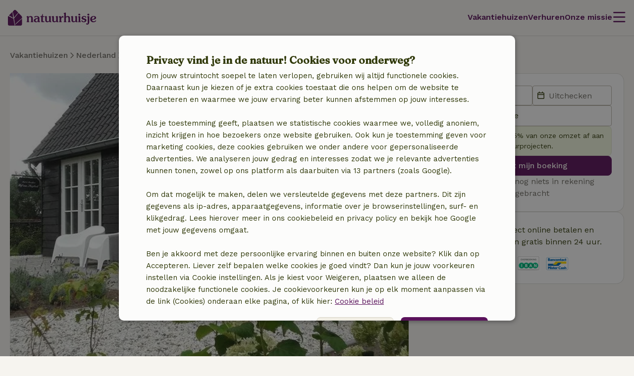

--- FILE ---
content_type: text/html; charset=UTF-8
request_url: https://www.natuurhuisje.nl/vakantiehuisje/33080
body_size: 33170
content:
<!DOCTYPE html>

<html lang="nl" data-language="nl" data-locale="nl_NL" data-icu-locale="nl-NL" data-env="prod" data-deployment-env="prod">
<head>
        
        

<meta name="logged_in" content="false"/>
<meta name="content_group" content="house-detail"/>
<meta name="site_section" content="other"/>
<meta name="user_type" content="unregistered" />
<meta name="currency" content="EUR" />


                            <script type='text/javascript'>var _conv_page_type="house-detail";</script>
                <script src="https://cdn-4.convertexperiments.com/js/10041649-10042587.js"></script>
    
        <meta charset="utf-8" />
    <meta http-equiv="X-UA-Compatible" content="IE=edge" /><script type="text/javascript">(window.NREUM||(NREUM={})).init={privacy:{cookies_enabled:true},ajax:{deny_list:[]},feature_flags:["experimental.resources","soft_nav"],performance:{capture_marks:false,capture_detail:false,capture_measures:true},distributed_tracing:{enabled:true}};(window.NREUM||(NREUM={})).loader_config={agentID:"538609534",accountID:"4483571",trustKey:"4483571",licenseKey:"NRJS-31ca1f38c342498cea5",applicationID:"537577888",browserID:"538609534"};;/*! For license information please see nr-loader-rum-1.308.0.min.js.LICENSE.txt */
(()=>{var e,t,r={163:(e,t,r)=>{"use strict";r.d(t,{j:()=>E});var n=r(384),i=r(1741);var a=r(2555);r(860).K7.genericEvents;const s="experimental.resources",o="register",c=e=>{if(!e||"string"!=typeof e)return!1;try{document.createDocumentFragment().querySelector(e)}catch{return!1}return!0};var d=r(2614),u=r(944),l=r(8122);const f="[data-nr-mask]",g=e=>(0,l.a)(e,(()=>{const e={feature_flags:[],experimental:{allow_registered_children:!1,resources:!1},mask_selector:"*",block_selector:"[data-nr-block]",mask_input_options:{color:!1,date:!1,"datetime-local":!1,email:!1,month:!1,number:!1,range:!1,search:!1,tel:!1,text:!1,time:!1,url:!1,week:!1,textarea:!1,select:!1,password:!0}};return{ajax:{deny_list:void 0,block_internal:!0,enabled:!0,autoStart:!0},api:{get allow_registered_children(){return e.feature_flags.includes(o)||e.experimental.allow_registered_children},set allow_registered_children(t){e.experimental.allow_registered_children=t},duplicate_registered_data:!1},browser_consent_mode:{enabled:!1},distributed_tracing:{enabled:void 0,exclude_newrelic_header:void 0,cors_use_newrelic_header:void 0,cors_use_tracecontext_headers:void 0,allowed_origins:void 0},get feature_flags(){return e.feature_flags},set feature_flags(t){e.feature_flags=t},generic_events:{enabled:!0,autoStart:!0},harvest:{interval:30},jserrors:{enabled:!0,autoStart:!0},logging:{enabled:!0,autoStart:!0},metrics:{enabled:!0,autoStart:!0},obfuscate:void 0,page_action:{enabled:!0},page_view_event:{enabled:!0,autoStart:!0},page_view_timing:{enabled:!0,autoStart:!0},performance:{capture_marks:!1,capture_measures:!1,capture_detail:!0,resources:{get enabled(){return e.feature_flags.includes(s)||e.experimental.resources},set enabled(t){e.experimental.resources=t},asset_types:[],first_party_domains:[],ignore_newrelic:!0}},privacy:{cookies_enabled:!0},proxy:{assets:void 0,beacon:void 0},session:{expiresMs:d.wk,inactiveMs:d.BB},session_replay:{autoStart:!0,enabled:!1,preload:!1,sampling_rate:10,error_sampling_rate:100,collect_fonts:!1,inline_images:!1,fix_stylesheets:!0,mask_all_inputs:!0,get mask_text_selector(){return e.mask_selector},set mask_text_selector(t){c(t)?e.mask_selector="".concat(t,",").concat(f):""===t||null===t?e.mask_selector=f:(0,u.R)(5,t)},get block_class(){return"nr-block"},get ignore_class(){return"nr-ignore"},get mask_text_class(){return"nr-mask"},get block_selector(){return e.block_selector},set block_selector(t){c(t)?e.block_selector+=",".concat(t):""!==t&&(0,u.R)(6,t)},get mask_input_options(){return e.mask_input_options},set mask_input_options(t){t&&"object"==typeof t?e.mask_input_options={...t,password:!0}:(0,u.R)(7,t)}},session_trace:{enabled:!0,autoStart:!0},soft_navigations:{enabled:!0,autoStart:!0},spa:{enabled:!0,autoStart:!0},ssl:void 0,user_actions:{enabled:!0,elementAttributes:["id","className","tagName","type"]}}})());var p=r(6154),m=r(9324);let h=0;const v={buildEnv:m.F3,distMethod:m.Xs,version:m.xv,originTime:p.WN},b={consented:!1},y={appMetadata:{},get consented(){return this.session?.state?.consent||b.consented},set consented(e){b.consented=e},customTransaction:void 0,denyList:void 0,disabled:!1,harvester:void 0,isolatedBacklog:!1,isRecording:!1,loaderType:void 0,maxBytes:3e4,obfuscator:void 0,onerror:void 0,ptid:void 0,releaseIds:{},session:void 0,timeKeeper:void 0,registeredEntities:[],jsAttributesMetadata:{bytes:0},get harvestCount(){return++h}},_=e=>{const t=(0,l.a)(e,y),r=Object.keys(v).reduce((e,t)=>(e[t]={value:v[t],writable:!1,configurable:!0,enumerable:!0},e),{});return Object.defineProperties(t,r)};var w=r(5701);const x=e=>{const t=e.startsWith("http");e+="/",r.p=t?e:"https://"+e};var R=r(7836),k=r(3241);const A={accountID:void 0,trustKey:void 0,agentID:void 0,licenseKey:void 0,applicationID:void 0,xpid:void 0},S=e=>(0,l.a)(e,A),T=new Set;function E(e,t={},r,s){let{init:o,info:c,loader_config:d,runtime:u={},exposed:l=!0}=t;if(!c){const e=(0,n.pV)();o=e.init,c=e.info,d=e.loader_config}e.init=g(o||{}),e.loader_config=S(d||{}),c.jsAttributes??={},p.bv&&(c.jsAttributes.isWorker=!0),e.info=(0,a.D)(c);const f=e.init,m=[c.beacon,c.errorBeacon];T.has(e.agentIdentifier)||(f.proxy.assets&&(x(f.proxy.assets),m.push(f.proxy.assets)),f.proxy.beacon&&m.push(f.proxy.beacon),e.beacons=[...m],function(e){const t=(0,n.pV)();Object.getOwnPropertyNames(i.W.prototype).forEach(r=>{const n=i.W.prototype[r];if("function"!=typeof n||"constructor"===n)return;let a=t[r];e[r]&&!1!==e.exposed&&"micro-agent"!==e.runtime?.loaderType&&(t[r]=(...t)=>{const n=e[r](...t);return a?a(...t):n})})}(e),(0,n.US)("activatedFeatures",w.B)),u.denyList=[...f.ajax.deny_list||[],...f.ajax.block_internal?m:[]],u.ptid=e.agentIdentifier,u.loaderType=r,e.runtime=_(u),T.has(e.agentIdentifier)||(e.ee=R.ee.get(e.agentIdentifier),e.exposed=l,(0,k.W)({agentIdentifier:e.agentIdentifier,drained:!!w.B?.[e.agentIdentifier],type:"lifecycle",name:"initialize",feature:void 0,data:e.config})),T.add(e.agentIdentifier)}},384:(e,t,r)=>{"use strict";r.d(t,{NT:()=>s,US:()=>u,Zm:()=>o,bQ:()=>d,dV:()=>c,pV:()=>l});var n=r(6154),i=r(1863),a=r(1910);const s={beacon:"bam.nr-data.net",errorBeacon:"bam.nr-data.net"};function o(){return n.gm.NREUM||(n.gm.NREUM={}),void 0===n.gm.newrelic&&(n.gm.newrelic=n.gm.NREUM),n.gm.NREUM}function c(){let e=o();return e.o||(e.o={ST:n.gm.setTimeout,SI:n.gm.setImmediate||n.gm.setInterval,CT:n.gm.clearTimeout,XHR:n.gm.XMLHttpRequest,REQ:n.gm.Request,EV:n.gm.Event,PR:n.gm.Promise,MO:n.gm.MutationObserver,FETCH:n.gm.fetch,WS:n.gm.WebSocket},(0,a.i)(...Object.values(e.o))),e}function d(e,t){let r=o();r.initializedAgents??={},t.initializedAt={ms:(0,i.t)(),date:new Date},r.initializedAgents[e]=t}function u(e,t){o()[e]=t}function l(){return function(){let e=o();const t=e.info||{};e.info={beacon:s.beacon,errorBeacon:s.errorBeacon,...t}}(),function(){let e=o();const t=e.init||{};e.init={...t}}(),c(),function(){let e=o();const t=e.loader_config||{};e.loader_config={...t}}(),o()}},782:(e,t,r)=>{"use strict";r.d(t,{T:()=>n});const n=r(860).K7.pageViewTiming},860:(e,t,r)=>{"use strict";r.d(t,{$J:()=>u,K7:()=>c,P3:()=>d,XX:()=>i,Yy:()=>o,df:()=>a,qY:()=>n,v4:()=>s});const n="events",i="jserrors",a="browser/blobs",s="rum",o="browser/logs",c={ajax:"ajax",genericEvents:"generic_events",jserrors:i,logging:"logging",metrics:"metrics",pageAction:"page_action",pageViewEvent:"page_view_event",pageViewTiming:"page_view_timing",sessionReplay:"session_replay",sessionTrace:"session_trace",softNav:"soft_navigations",spa:"spa"},d={[c.pageViewEvent]:1,[c.pageViewTiming]:2,[c.metrics]:3,[c.jserrors]:4,[c.spa]:5,[c.ajax]:6,[c.sessionTrace]:7,[c.softNav]:8,[c.sessionReplay]:9,[c.logging]:10,[c.genericEvents]:11},u={[c.pageViewEvent]:s,[c.pageViewTiming]:n,[c.ajax]:n,[c.spa]:n,[c.softNav]:n,[c.metrics]:i,[c.jserrors]:i,[c.sessionTrace]:a,[c.sessionReplay]:a,[c.logging]:o,[c.genericEvents]:"ins"}},944:(e,t,r)=>{"use strict";r.d(t,{R:()=>i});var n=r(3241);function i(e,t){"function"==typeof console.debug&&(console.debug("New Relic Warning: https://github.com/newrelic/newrelic-browser-agent/blob/main/docs/warning-codes.md#".concat(e),t),(0,n.W)({agentIdentifier:null,drained:null,type:"data",name:"warn",feature:"warn",data:{code:e,secondary:t}}))}},1687:(e,t,r)=>{"use strict";r.d(t,{Ak:()=>d,Ze:()=>f,x3:()=>u});var n=r(3241),i=r(7836),a=r(3606),s=r(860),o=r(2646);const c={};function d(e,t){const r={staged:!1,priority:s.P3[t]||0};l(e),c[e].get(t)||c[e].set(t,r)}function u(e,t){e&&c[e]&&(c[e].get(t)&&c[e].delete(t),p(e,t,!1),c[e].size&&g(e))}function l(e){if(!e)throw new Error("agentIdentifier required");c[e]||(c[e]=new Map)}function f(e="",t="feature",r=!1){if(l(e),!e||!c[e].get(t)||r)return p(e,t);c[e].get(t).staged=!0,g(e)}function g(e){const t=Array.from(c[e]);t.every(([e,t])=>t.staged)&&(t.sort((e,t)=>e[1].priority-t[1].priority),t.forEach(([t])=>{c[e].delete(t),p(e,t)}))}function p(e,t,r=!0){const s=e?i.ee.get(e):i.ee,c=a.i.handlers;if(!s.aborted&&s.backlog&&c){if((0,n.W)({agentIdentifier:e,type:"lifecycle",name:"drain",feature:t}),r){const e=s.backlog[t],r=c[t];if(r){for(let t=0;e&&t<e.length;++t)m(e[t],r);Object.entries(r).forEach(([e,t])=>{Object.values(t||{}).forEach(t=>{t[0]?.on&&t[0]?.context()instanceof o.y&&t[0].on(e,t[1])})})}}s.isolatedBacklog||delete c[t],s.backlog[t]=null,s.emit("drain-"+t,[])}}function m(e,t){var r=e[1];Object.values(t[r]||{}).forEach(t=>{var r=e[0];if(t[0]===r){var n=t[1],i=e[3],a=e[2];n.apply(i,a)}})}},1738:(e,t,r)=>{"use strict";r.d(t,{U:()=>g,Y:()=>f});var n=r(3241),i=r(9908),a=r(1863),s=r(944),o=r(5701),c=r(3969),d=r(8362),u=r(860),l=r(4261);function f(e,t,r,a){const f=a||r;!f||f[e]&&f[e]!==d.d.prototype[e]||(f[e]=function(){(0,i.p)(c.xV,["API/"+e+"/called"],void 0,u.K7.metrics,r.ee),(0,n.W)({agentIdentifier:r.agentIdentifier,drained:!!o.B?.[r.agentIdentifier],type:"data",name:"api",feature:l.Pl+e,data:{}});try{return t.apply(this,arguments)}catch(e){(0,s.R)(23,e)}})}function g(e,t,r,n,s){const o=e.info;null===r?delete o.jsAttributes[t]:o.jsAttributes[t]=r,(s||null===r)&&(0,i.p)(l.Pl+n,[(0,a.t)(),t,r],void 0,"session",e.ee)}},1741:(e,t,r)=>{"use strict";r.d(t,{W:()=>a});var n=r(944),i=r(4261);class a{#e(e,...t){if(this[e]!==a.prototype[e])return this[e](...t);(0,n.R)(35,e)}addPageAction(e,t){return this.#e(i.hG,e,t)}register(e){return this.#e(i.eY,e)}recordCustomEvent(e,t){return this.#e(i.fF,e,t)}setPageViewName(e,t){return this.#e(i.Fw,e,t)}setCustomAttribute(e,t,r){return this.#e(i.cD,e,t,r)}noticeError(e,t){return this.#e(i.o5,e,t)}setUserId(e,t=!1){return this.#e(i.Dl,e,t)}setApplicationVersion(e){return this.#e(i.nb,e)}setErrorHandler(e){return this.#e(i.bt,e)}addRelease(e,t){return this.#e(i.k6,e,t)}log(e,t){return this.#e(i.$9,e,t)}start(){return this.#e(i.d3)}finished(e){return this.#e(i.BL,e)}recordReplay(){return this.#e(i.CH)}pauseReplay(){return this.#e(i.Tb)}addToTrace(e){return this.#e(i.U2,e)}setCurrentRouteName(e){return this.#e(i.PA,e)}interaction(e){return this.#e(i.dT,e)}wrapLogger(e,t,r){return this.#e(i.Wb,e,t,r)}measure(e,t){return this.#e(i.V1,e,t)}consent(e){return this.#e(i.Pv,e)}}},1863:(e,t,r)=>{"use strict";function n(){return Math.floor(performance.now())}r.d(t,{t:()=>n})},1910:(e,t,r)=>{"use strict";r.d(t,{i:()=>a});var n=r(944);const i=new Map;function a(...e){return e.every(e=>{if(i.has(e))return i.get(e);const t="function"==typeof e?e.toString():"",r=t.includes("[native code]"),a=t.includes("nrWrapper");return r||a||(0,n.R)(64,e?.name||t),i.set(e,r),r})}},2555:(e,t,r)=>{"use strict";r.d(t,{D:()=>o,f:()=>s});var n=r(384),i=r(8122);const a={beacon:n.NT.beacon,errorBeacon:n.NT.errorBeacon,licenseKey:void 0,applicationID:void 0,sa:void 0,queueTime:void 0,applicationTime:void 0,ttGuid:void 0,user:void 0,account:void 0,product:void 0,extra:void 0,jsAttributes:{},userAttributes:void 0,atts:void 0,transactionName:void 0,tNamePlain:void 0};function s(e){try{return!!e.licenseKey&&!!e.errorBeacon&&!!e.applicationID}catch(e){return!1}}const o=e=>(0,i.a)(e,a)},2614:(e,t,r)=>{"use strict";r.d(t,{BB:()=>s,H3:()=>n,g:()=>d,iL:()=>c,tS:()=>o,uh:()=>i,wk:()=>a});const n="NRBA",i="SESSION",a=144e5,s=18e5,o={STARTED:"session-started",PAUSE:"session-pause",RESET:"session-reset",RESUME:"session-resume",UPDATE:"session-update"},c={SAME_TAB:"same-tab",CROSS_TAB:"cross-tab"},d={OFF:0,FULL:1,ERROR:2}},2646:(e,t,r)=>{"use strict";r.d(t,{y:()=>n});class n{constructor(e){this.contextId=e}}},2843:(e,t,r)=>{"use strict";r.d(t,{G:()=>a,u:()=>i});var n=r(3878);function i(e,t=!1,r,i){(0,n.DD)("visibilitychange",function(){if(t)return void("hidden"===document.visibilityState&&e());e(document.visibilityState)},r,i)}function a(e,t,r){(0,n.sp)("pagehide",e,t,r)}},3241:(e,t,r)=>{"use strict";r.d(t,{W:()=>a});var n=r(6154);const i="newrelic";function a(e={}){try{n.gm.dispatchEvent(new CustomEvent(i,{detail:e}))}catch(e){}}},3606:(e,t,r)=>{"use strict";r.d(t,{i:()=>a});var n=r(9908);a.on=s;var i=a.handlers={};function a(e,t,r,a){s(a||n.d,i,e,t,r)}function s(e,t,r,i,a){a||(a="feature"),e||(e=n.d);var s=t[a]=t[a]||{};(s[r]=s[r]||[]).push([e,i])}},3878:(e,t,r)=>{"use strict";function n(e,t){return{capture:e,passive:!1,signal:t}}function i(e,t,r=!1,i){window.addEventListener(e,t,n(r,i))}function a(e,t,r=!1,i){document.addEventListener(e,t,n(r,i))}r.d(t,{DD:()=>a,jT:()=>n,sp:()=>i})},3969:(e,t,r)=>{"use strict";r.d(t,{TZ:()=>n,XG:()=>o,rs:()=>i,xV:()=>s,z_:()=>a});const n=r(860).K7.metrics,i="sm",a="cm",s="storeSupportabilityMetrics",o="storeEventMetrics"},4234:(e,t,r)=>{"use strict";r.d(t,{W:()=>a});var n=r(7836),i=r(1687);class a{constructor(e,t){this.agentIdentifier=e,this.ee=n.ee.get(e),this.featureName=t,this.blocked=!1}deregisterDrain(){(0,i.x3)(this.agentIdentifier,this.featureName)}}},4261:(e,t,r)=>{"use strict";r.d(t,{$9:()=>d,BL:()=>o,CH:()=>g,Dl:()=>_,Fw:()=>y,PA:()=>h,Pl:()=>n,Pv:()=>k,Tb:()=>l,U2:()=>a,V1:()=>R,Wb:()=>x,bt:()=>b,cD:()=>v,d3:()=>w,dT:()=>c,eY:()=>p,fF:()=>f,hG:()=>i,k6:()=>s,nb:()=>m,o5:()=>u});const n="api-",i="addPageAction",a="addToTrace",s="addRelease",o="finished",c="interaction",d="log",u="noticeError",l="pauseReplay",f="recordCustomEvent",g="recordReplay",p="register",m="setApplicationVersion",h="setCurrentRouteName",v="setCustomAttribute",b="setErrorHandler",y="setPageViewName",_="setUserId",w="start",x="wrapLogger",R="measure",k="consent"},5289:(e,t,r)=>{"use strict";r.d(t,{GG:()=>s,Qr:()=>c,sB:()=>o});var n=r(3878),i=r(6389);function a(){return"undefined"==typeof document||"complete"===document.readyState}function s(e,t){if(a())return e();const r=(0,i.J)(e),s=setInterval(()=>{a()&&(clearInterval(s),r())},500);(0,n.sp)("load",r,t)}function o(e){if(a())return e();(0,n.DD)("DOMContentLoaded",e)}function c(e){if(a())return e();(0,n.sp)("popstate",e)}},5607:(e,t,r)=>{"use strict";r.d(t,{W:()=>n});const n=(0,r(9566).bz)()},5701:(e,t,r)=>{"use strict";r.d(t,{B:()=>a,t:()=>s});var n=r(3241);const i=new Set,a={};function s(e,t){const r=t.agentIdentifier;a[r]??={},e&&"object"==typeof e&&(i.has(r)||(t.ee.emit("rumresp",[e]),a[r]=e,i.add(r),(0,n.W)({agentIdentifier:r,loaded:!0,drained:!0,type:"lifecycle",name:"load",feature:void 0,data:e})))}},6154:(e,t,r)=>{"use strict";r.d(t,{OF:()=>c,RI:()=>i,WN:()=>u,bv:()=>a,eN:()=>l,gm:()=>s,mw:()=>o,sb:()=>d});var n=r(1863);const i="undefined"!=typeof window&&!!window.document,a="undefined"!=typeof WorkerGlobalScope&&("undefined"!=typeof self&&self instanceof WorkerGlobalScope&&self.navigator instanceof WorkerNavigator||"undefined"!=typeof globalThis&&globalThis instanceof WorkerGlobalScope&&globalThis.navigator instanceof WorkerNavigator),s=i?window:"undefined"!=typeof WorkerGlobalScope&&("undefined"!=typeof self&&self instanceof WorkerGlobalScope&&self||"undefined"!=typeof globalThis&&globalThis instanceof WorkerGlobalScope&&globalThis),o=Boolean("hidden"===s?.document?.visibilityState),c=/iPad|iPhone|iPod/.test(s.navigator?.userAgent),d=c&&"undefined"==typeof SharedWorker,u=((()=>{const e=s.navigator?.userAgent?.match(/Firefox[/\s](\d+\.\d+)/);Array.isArray(e)&&e.length>=2&&e[1]})(),Date.now()-(0,n.t)()),l=()=>"undefined"!=typeof PerformanceNavigationTiming&&s?.performance?.getEntriesByType("navigation")?.[0]?.responseStart},6389:(e,t,r)=>{"use strict";function n(e,t=500,r={}){const n=r?.leading||!1;let i;return(...r)=>{n&&void 0===i&&(e.apply(this,r),i=setTimeout(()=>{i=clearTimeout(i)},t)),n||(clearTimeout(i),i=setTimeout(()=>{e.apply(this,r)},t))}}function i(e){let t=!1;return(...r)=>{t||(t=!0,e.apply(this,r))}}r.d(t,{J:()=>i,s:()=>n})},6630:(e,t,r)=>{"use strict";r.d(t,{T:()=>n});const n=r(860).K7.pageViewEvent},7699:(e,t,r)=>{"use strict";r.d(t,{It:()=>a,KC:()=>o,No:()=>i,qh:()=>s});var n=r(860);const i=16e3,a=1e6,s="SESSION_ERROR",o={[n.K7.logging]:!0,[n.K7.genericEvents]:!1,[n.K7.jserrors]:!1,[n.K7.ajax]:!1}},7836:(e,t,r)=>{"use strict";r.d(t,{P:()=>o,ee:()=>c});var n=r(384),i=r(8990),a=r(2646),s=r(5607);const o="nr@context:".concat(s.W),c=function e(t,r){var n={},s={},u={},l=!1;try{l=16===r.length&&d.initializedAgents?.[r]?.runtime.isolatedBacklog}catch(e){}var f={on:p,addEventListener:p,removeEventListener:function(e,t){var r=n[e];if(!r)return;for(var i=0;i<r.length;i++)r[i]===t&&r.splice(i,1)},emit:function(e,r,n,i,a){!1!==a&&(a=!0);if(c.aborted&&!i)return;t&&a&&t.emit(e,r,n);var o=g(n);m(e).forEach(e=>{e.apply(o,r)});var d=v()[s[e]];d&&d.push([f,e,r,o]);return o},get:h,listeners:m,context:g,buffer:function(e,t){const r=v();if(t=t||"feature",f.aborted)return;Object.entries(e||{}).forEach(([e,n])=>{s[n]=t,t in r||(r[t]=[])})},abort:function(){f._aborted=!0,Object.keys(f.backlog).forEach(e=>{delete f.backlog[e]})},isBuffering:function(e){return!!v()[s[e]]},debugId:r,backlog:l?{}:t&&"object"==typeof t.backlog?t.backlog:{},isolatedBacklog:l};return Object.defineProperty(f,"aborted",{get:()=>{let e=f._aborted||!1;return e||(t&&(e=t.aborted),e)}}),f;function g(e){return e&&e instanceof a.y?e:e?(0,i.I)(e,o,()=>new a.y(o)):new a.y(o)}function p(e,t){n[e]=m(e).concat(t)}function m(e){return n[e]||[]}function h(t){return u[t]=u[t]||e(f,t)}function v(){return f.backlog}}(void 0,"globalEE"),d=(0,n.Zm)();d.ee||(d.ee=c)},8122:(e,t,r)=>{"use strict";r.d(t,{a:()=>i});var n=r(944);function i(e,t){try{if(!e||"object"!=typeof e)return(0,n.R)(3);if(!t||"object"!=typeof t)return(0,n.R)(4);const r=Object.create(Object.getPrototypeOf(t),Object.getOwnPropertyDescriptors(t)),a=0===Object.keys(r).length?e:r;for(let s in a)if(void 0!==e[s])try{if(null===e[s]){r[s]=null;continue}Array.isArray(e[s])&&Array.isArray(t[s])?r[s]=Array.from(new Set([...e[s],...t[s]])):"object"==typeof e[s]&&"object"==typeof t[s]?r[s]=i(e[s],t[s]):r[s]=e[s]}catch(e){r[s]||(0,n.R)(1,e)}return r}catch(e){(0,n.R)(2,e)}}},8362:(e,t,r)=>{"use strict";r.d(t,{d:()=>a});var n=r(9566),i=r(1741);class a extends i.W{agentIdentifier=(0,n.LA)(16)}},8374:(e,t,r)=>{r.nc=(()=>{try{return document?.currentScript?.nonce}catch(e){}return""})()},8990:(e,t,r)=>{"use strict";r.d(t,{I:()=>i});var n=Object.prototype.hasOwnProperty;function i(e,t,r){if(n.call(e,t))return e[t];var i=r();if(Object.defineProperty&&Object.keys)try{return Object.defineProperty(e,t,{value:i,writable:!0,enumerable:!1}),i}catch(e){}return e[t]=i,i}},9324:(e,t,r)=>{"use strict";r.d(t,{F3:()=>i,Xs:()=>a,xv:()=>n});const n="1.308.0",i="PROD",a="CDN"},9566:(e,t,r)=>{"use strict";r.d(t,{LA:()=>o,bz:()=>s});var n=r(6154);const i="xxxxxxxx-xxxx-4xxx-yxxx-xxxxxxxxxxxx";function a(e,t){return e?15&e[t]:16*Math.random()|0}function s(){const e=n.gm?.crypto||n.gm?.msCrypto;let t,r=0;return e&&e.getRandomValues&&(t=e.getRandomValues(new Uint8Array(30))),i.split("").map(e=>"x"===e?a(t,r++).toString(16):"y"===e?(3&a()|8).toString(16):e).join("")}function o(e){const t=n.gm?.crypto||n.gm?.msCrypto;let r,i=0;t&&t.getRandomValues&&(r=t.getRandomValues(new Uint8Array(e)));const s=[];for(var o=0;o<e;o++)s.push(a(r,i++).toString(16));return s.join("")}},9908:(e,t,r)=>{"use strict";r.d(t,{d:()=>n,p:()=>i});var n=r(7836).ee.get("handle");function i(e,t,r,i,a){a?(a.buffer([e],i),a.emit(e,t,r)):(n.buffer([e],i),n.emit(e,t,r))}}},n={};function i(e){var t=n[e];if(void 0!==t)return t.exports;var a=n[e]={exports:{}};return r[e](a,a.exports,i),a.exports}i.m=r,i.d=(e,t)=>{for(var r in t)i.o(t,r)&&!i.o(e,r)&&Object.defineProperty(e,r,{enumerable:!0,get:t[r]})},i.f={},i.e=e=>Promise.all(Object.keys(i.f).reduce((t,r)=>(i.f[r](e,t),t),[])),i.u=e=>"nr-rum-1.308.0.min.js",i.o=(e,t)=>Object.prototype.hasOwnProperty.call(e,t),e={},t="NRBA-1.308.0.PROD:",i.l=(r,n,a,s)=>{if(e[r])e[r].push(n);else{var o,c;if(void 0!==a)for(var d=document.getElementsByTagName("script"),u=0;u<d.length;u++){var l=d[u];if(l.getAttribute("src")==r||l.getAttribute("data-webpack")==t+a){o=l;break}}if(!o){c=!0;var f={296:"sha512-+MIMDsOcckGXa1EdWHqFNv7P+JUkd5kQwCBr3KE6uCvnsBNUrdSt4a/3/L4j4TxtnaMNjHpza2/erNQbpacJQA=="};(o=document.createElement("script")).charset="utf-8",i.nc&&o.setAttribute("nonce",i.nc),o.setAttribute("data-webpack",t+a),o.src=r,0!==o.src.indexOf(window.location.origin+"/")&&(o.crossOrigin="anonymous"),f[s]&&(o.integrity=f[s])}e[r]=[n];var g=(t,n)=>{o.onerror=o.onload=null,clearTimeout(p);var i=e[r];if(delete e[r],o.parentNode&&o.parentNode.removeChild(o),i&&i.forEach(e=>e(n)),t)return t(n)},p=setTimeout(g.bind(null,void 0,{type:"timeout",target:o}),12e4);o.onerror=g.bind(null,o.onerror),o.onload=g.bind(null,o.onload),c&&document.head.appendChild(o)}},i.r=e=>{"undefined"!=typeof Symbol&&Symbol.toStringTag&&Object.defineProperty(e,Symbol.toStringTag,{value:"Module"}),Object.defineProperty(e,"__esModule",{value:!0})},i.p="https://js-agent.newrelic.com/",(()=>{var e={374:0,840:0};i.f.j=(t,r)=>{var n=i.o(e,t)?e[t]:void 0;if(0!==n)if(n)r.push(n[2]);else{var a=new Promise((r,i)=>n=e[t]=[r,i]);r.push(n[2]=a);var s=i.p+i.u(t),o=new Error;i.l(s,r=>{if(i.o(e,t)&&(0!==(n=e[t])&&(e[t]=void 0),n)){var a=r&&("load"===r.type?"missing":r.type),s=r&&r.target&&r.target.src;o.message="Loading chunk "+t+" failed: ("+a+": "+s+")",o.name="ChunkLoadError",o.type=a,o.request=s,n[1](o)}},"chunk-"+t,t)}};var t=(t,r)=>{var n,a,[s,o,c]=r,d=0;if(s.some(t=>0!==e[t])){for(n in o)i.o(o,n)&&(i.m[n]=o[n]);if(c)c(i)}for(t&&t(r);d<s.length;d++)a=s[d],i.o(e,a)&&e[a]&&e[a][0](),e[a]=0},r=self["webpackChunk:NRBA-1.308.0.PROD"]=self["webpackChunk:NRBA-1.308.0.PROD"]||[];r.forEach(t.bind(null,0)),r.push=t.bind(null,r.push.bind(r))})(),(()=>{"use strict";i(8374);var e=i(8362),t=i(860);const r=Object.values(t.K7);var n=i(163);var a=i(9908),s=i(1863),o=i(4261),c=i(1738);var d=i(1687),u=i(4234),l=i(5289),f=i(6154),g=i(944),p=i(384);const m=e=>f.RI&&!0===e?.privacy.cookies_enabled;function h(e){return!!(0,p.dV)().o.MO&&m(e)&&!0===e?.session_trace.enabled}var v=i(6389),b=i(7699);class y extends u.W{constructor(e,t){super(e.agentIdentifier,t),this.agentRef=e,this.abortHandler=void 0,this.featAggregate=void 0,this.loadedSuccessfully=void 0,this.onAggregateImported=new Promise(e=>{this.loadedSuccessfully=e}),this.deferred=Promise.resolve(),!1===e.init[this.featureName].autoStart?this.deferred=new Promise((t,r)=>{this.ee.on("manual-start-all",(0,v.J)(()=>{(0,d.Ak)(e.agentIdentifier,this.featureName),t()}))}):(0,d.Ak)(e.agentIdentifier,t)}importAggregator(e,t,r={}){if(this.featAggregate)return;const n=async()=>{let n;await this.deferred;try{if(m(e.init)){const{setupAgentSession:t}=await i.e(296).then(i.bind(i,3305));n=t(e)}}catch(e){(0,g.R)(20,e),this.ee.emit("internal-error",[e]),(0,a.p)(b.qh,[e],void 0,this.featureName,this.ee)}try{if(!this.#t(this.featureName,n,e.init))return(0,d.Ze)(this.agentIdentifier,this.featureName),void this.loadedSuccessfully(!1);const{Aggregate:i}=await t();this.featAggregate=new i(e,r),e.runtime.harvester.initializedAggregates.push(this.featAggregate),this.loadedSuccessfully(!0)}catch(e){(0,g.R)(34,e),this.abortHandler?.(),(0,d.Ze)(this.agentIdentifier,this.featureName,!0),this.loadedSuccessfully(!1),this.ee&&this.ee.abort()}};f.RI?(0,l.GG)(()=>n(),!0):n()}#t(e,r,n){if(this.blocked)return!1;switch(e){case t.K7.sessionReplay:return h(n)&&!!r;case t.K7.sessionTrace:return!!r;default:return!0}}}var _=i(6630),w=i(2614),x=i(3241);class R extends y{static featureName=_.T;constructor(e){var t;super(e,_.T),this.setupInspectionEvents(e.agentIdentifier),t=e,(0,c.Y)(o.Fw,function(e,r){"string"==typeof e&&("/"!==e.charAt(0)&&(e="/"+e),t.runtime.customTransaction=(r||"http://custom.transaction")+e,(0,a.p)(o.Pl+o.Fw,[(0,s.t)()],void 0,void 0,t.ee))},t),this.importAggregator(e,()=>i.e(296).then(i.bind(i,3943)))}setupInspectionEvents(e){const t=(t,r)=>{t&&(0,x.W)({agentIdentifier:e,timeStamp:t.timeStamp,loaded:"complete"===t.target.readyState,type:"window",name:r,data:t.target.location+""})};(0,l.sB)(e=>{t(e,"DOMContentLoaded")}),(0,l.GG)(e=>{t(e,"load")}),(0,l.Qr)(e=>{t(e,"navigate")}),this.ee.on(w.tS.UPDATE,(t,r)=>{(0,x.W)({agentIdentifier:e,type:"lifecycle",name:"session",data:r})})}}class k extends e.d{constructor(e){var t;(super(),f.gm)?(this.features={},(0,p.bQ)(this.agentIdentifier,this),this.desiredFeatures=new Set(e.features||[]),this.desiredFeatures.add(R),(0,n.j)(this,e,e.loaderType||"agent"),t=this,(0,c.Y)(o.cD,function(e,r,n=!1){if("string"==typeof e){if(["string","number","boolean"].includes(typeof r)||null===r)return(0,c.U)(t,e,r,o.cD,n);(0,g.R)(40,typeof r)}else(0,g.R)(39,typeof e)},t),function(e){(0,c.Y)(o.Dl,function(t,r=!1){if("string"!=typeof t&&null!==t)return void(0,g.R)(41,typeof t);const n=e.info.jsAttributes["enduser.id"];r&&null!=n&&n!==t?(0,a.p)(o.Pl+"setUserIdAndResetSession",[t],void 0,"session",e.ee):(0,c.U)(e,"enduser.id",t,o.Dl,!0)},e)}(this),function(e){(0,c.Y)(o.nb,function(t){if("string"==typeof t||null===t)return(0,c.U)(e,"application.version",t,o.nb,!1);(0,g.R)(42,typeof t)},e)}(this),function(e){(0,c.Y)(o.d3,function(){e.ee.emit("manual-start-all")},e)}(this),function(e){(0,c.Y)(o.Pv,function(t=!0){if("boolean"==typeof t){if((0,a.p)(o.Pl+o.Pv,[t],void 0,"session",e.ee),e.runtime.consented=t,t){const t=e.features.page_view_event;t.onAggregateImported.then(e=>{const r=t.featAggregate;e&&!r.sentRum&&r.sendRum()})}}else(0,g.R)(65,typeof t)},e)}(this),this.run()):(0,g.R)(21)}get config(){return{info:this.info,init:this.init,loader_config:this.loader_config,runtime:this.runtime}}get api(){return this}run(){try{const e=function(e){const t={};return r.forEach(r=>{t[r]=!!e[r]?.enabled}),t}(this.init),n=[...this.desiredFeatures];n.sort((e,r)=>t.P3[e.featureName]-t.P3[r.featureName]),n.forEach(r=>{if(!e[r.featureName]&&r.featureName!==t.K7.pageViewEvent)return;if(r.featureName===t.K7.spa)return void(0,g.R)(67);const n=function(e){switch(e){case t.K7.ajax:return[t.K7.jserrors];case t.K7.sessionTrace:return[t.K7.ajax,t.K7.pageViewEvent];case t.K7.sessionReplay:return[t.K7.sessionTrace];case t.K7.pageViewTiming:return[t.K7.pageViewEvent];default:return[]}}(r.featureName).filter(e=>!(e in this.features));n.length>0&&(0,g.R)(36,{targetFeature:r.featureName,missingDependencies:n}),this.features[r.featureName]=new r(this)})}catch(e){(0,g.R)(22,e);for(const e in this.features)this.features[e].abortHandler?.();const t=(0,p.Zm)();delete t.initializedAgents[this.agentIdentifier]?.features,delete this.sharedAggregator;return t.ee.get(this.agentIdentifier).abort(),!1}}}var A=i(2843),S=i(782);class T extends y{static featureName=S.T;constructor(e){super(e,S.T),f.RI&&((0,A.u)(()=>(0,a.p)("docHidden",[(0,s.t)()],void 0,S.T,this.ee),!0),(0,A.G)(()=>(0,a.p)("winPagehide",[(0,s.t)()],void 0,S.T,this.ee)),this.importAggregator(e,()=>i.e(296).then(i.bind(i,2117))))}}var E=i(3969);class I extends y{static featureName=E.TZ;constructor(e){super(e,E.TZ),f.RI&&document.addEventListener("securitypolicyviolation",e=>{(0,a.p)(E.xV,["Generic/CSPViolation/Detected"],void 0,this.featureName,this.ee)}),this.importAggregator(e,()=>i.e(296).then(i.bind(i,9623)))}}new k({features:[R,T,I],loaderType:"lite"})})()})();</script>
    <meta name="viewport" content="width=device-width, initial-scale=1.0, interactive-widget=resizes-content">

    <link rel="apple-touch-icon" sizes="180x180" href="/apple-touch-icon.png?v=_66a856a9920cb18a71adfd312ec7656e">
    <link rel="icon" type="image/x-icon" sizes="32x32" href="/favicon-32x32.png?v=_66a856a9920cb18a71adfd312ec7656e">
    <link rel="icon" type="image/x-icon" sizes="16x16" href="/favicon-16x16.png?v=_66a856a9920cb18a71adfd312ec7656e">
    <link rel="manifest" href="/site.nl_NL.webmanifest?v=_66a856a9920cb18a71adfd312ec7656e">
    <link rel="mask-icon" href="/safari-pinned-tab.svg?v=_66a856a9920cb18a71adfd312ec7656e" color="#225544">
    <meta name="apple-mobile-web-app-title" content="Natuurhuisje.nl">
    <meta name="application-name" content="Natuurhuisje.nl">
    <meta name="mobile-web-app-capable" value="yes">
    <meta name="msapplication-TileColor" content="#ffffff">
    <meta name="theme-color" content="#f6f4ef">

    <link rel="dns-prefetch" href="https://www.google-analytics.com">
    <link rel="dns-prefetch" href="https://connect.facebook.net">
    <link rel="dns-prefetch" href="https://stats.g.doubleclick.net">
    <link rel="dns-prefetch" href="https://assets.nature.house">

    <link rel="alternate" hreflang="nl" href="https://www.natuurhuisje.nl/vakantiehuisje/33080"><link rel="alternate" hreflang="nl-BE" href="https://www.natuurhuisje.be/vakantiehuisje/33080"><link rel="alternate" hreflang="en" href="https://www.nature.house/cottage/33080"><link rel="alternate" hreflang="de" href="https://www.naturhaeuschen.de/ferienhaus/33080"><link rel="alternate" hreflang="fr" href="https://www.maisonnature.fr/location-vacances/33080"><link rel="alternate" hreflang="fr-BE" href="https://www.maisonnature.be/location-vacances/33080"><link rel="alternate" hreflang="it" href="https://www.casanellanatura.it/case-vacanze/33080">
    
<script>
    window.dataLayer = window.dataLayer || [];
</script>

    <!-- Google Tag Manager -->
    <script>(function(w, d, s, l, i) {
            let { host } = new URL('https://www.natuurhuisje.nl');
            host = host.replace(/^www\./, '').replace(/^accept\./, '');
            w[l] = w[l] || [];
            w[l].push({ 'gtm.start': new Date().getTime(), event: 'gtm.js' });
            var f = d.getElementsByTagName(s)[0], j = d.createElement(s);
            j.async = true;
            j.src = 'https://' + host + '/metrics/2qlvroykgji.js?' + i;
            f.parentNode.insertBefore(j, f);
        })(window, document, 'script', 'dataLayer', '7=AA5aLC0iXyE%2FLSlTKTUhUB9XVUVISRYYVAQGHwwaAB4cAxQBHEEcGk8ZCBtEQB8THRgOCAo%3D');</script>
    <!-- End Google Tag Manager -->

    <title>Natuurhuisje 33080  - huisje in Strijbeek | Natuurhuisje.nl</title>

    <meta name="description" content="Vakantiehuis 33080 voor 2 personen in Strijbeek huren? Met jouw boeking steun je lokale natuurprojecten. Lees meer over dit huisje op Natuurhuisje.nl!"/>

            
        <meta id="house-id" content="33080" />
        <meta id="instant-booking" content="false" />
        <meta id="status" content="online" />

        <link rel="dns-prefetch" href="https://images.nature.house">

<meta id="data-layer" content="{&quot;products&quot;:[{&quot;id&quot;:33080,&quot;name&quot;:&quot;Natuurhuisje in Strijbeek&quot;,&quot;language&quot;:&quot;nl_NL&quot;,&quot;price&quot;:&quot;&quot;,&quot;type&quot;:&quot;own&quot;}],&quot;custom_lastcountry&quot;:&quot;Nederland&quot;,&quot;custom_lastregion&quot;:&quot;Noord-Brabant&quot;,&quot;custom_lastdepartment&quot;:&quot;&quot;,&quot;custom_lastcity&quot;:&quot;Strijbeek&quot;,&quot;custom_bedrooms&quot;:0,&quot;custom_type&quot;:&quot;vakantiehuis, b&amp;b&quot;,&quot;custom_theme&quot;:&quot;Niet op een vakantiepark&quot;,&quot;custom_service&quot;:&quot;verwarming (CV), tuinmeubilair, BBQ, internettoegang (WiFi), tuin (omheind), internet, koel-\/vriescombinatie, tuin, tv&quot;,&quot;custom_location&quot;:&quot;alleenstaand&quot;,&quot;custom_durability&quot;:&quot;grow_ecological_food, distinguishable_waste&quot;,&quot;custom_reviews&quot;:9,&quot;custom_nature&quot;:5,&quot;currency&quot;:&quot;EUR&quot;}">

<script type="application/ld+json">
    {
        "@context": "https://schema.org",
        "@type": "BreadcrumbList",
        "itemListElement":
        [
                                                {
                        "@type": "ListItem",
                        "position": 1,
                        "name": "Vakantiehuizen",
                        "item": "https://www.natuurhuisje.nl/vakantiehuizen"
                    } ,
                                                                {
                        "@type": "ListItem",
                        "position": 2,
                        "name": "Nederland",
                        "item": "https://www.natuurhuisje.nl/vakantiehuizen/nederland"
                    } ,
                                                                {
                        "@type": "ListItem",
                        "position": 3,
                        "name": "Noord-Brabant",
                        "item": "https://www.natuurhuisje.nl/vakantiehuizen/nederland/noord-brabant"
                    } ,
                                                                {
                        "@type": "ListItem",
                        "position": 4,
                        "name": "Strijbeek",
                        "item": "https://www.natuurhuisje.nl/plaatsen/strijbeek"
                    } ,
                                                                {
                        "@type": "ListItem",
                        "position": 5,
                        "name": "Natuurhuisje 33080",
                        "item": "https://www.natuurhuisje.nl/vakantiehuisje/33080"
                    } 
                                    ]
    }
</script>

        <meta property="og:type" content="website" />
<meta property="og:site_name" content="Natuurhuisje.nl" />
<meta property="og:title" content="Natuurhuisje 33080  - huisje in Strijbeek | Natuurhuisje.nl"/><meta property="og:url" content="https://www.natuurhuisje.nl/vakantiehuisje/33080" /><meta property="og:description" content="Vakantiehuis 33080 voor 2 personen in Strijbeek huren? Met jouw boeking steun je lokale natuurprojecten. Lees meer over dit huisje op Natuurhuisje.nl!"/><meta property="og:image" content="https://nature.house/cdn-cgi/imagedelivery/8Ahqf8RmIwfc0e1N5qGmxg/e54603ef-0d19-4da2-0e7c-7e7e34008400/rotate=0,fit=cover,width=760,height=490"/>
<meta name="twitter:card" content="summary_large_image" />
<meta name="twitter:site" content="@natuurhuisje" />
<meta property="twitter:title" content="Natuurhuisje 33080  - huisje in Strijbeek | Natuurhuisje.nl"/><meta property="twitter:description" content="Vakantiehuis 33080 voor 2 personen in Strijbeek huren? Met jouw boeking steun je lokale natuurprojecten. Lees meer over dit huisje op Natuurhuisje.nl!"/><meta property="twitter:image" content="https://nature.house/cdn-cgi/imagedelivery/8Ahqf8RmIwfc0e1N5qGmxg/e54603ef-0d19-4da2-0e7c-7e7e34008400/rotate=0,fit=cover,width=760,height=490"/>    
    
    
            <link rel="canonical" href="https://www.natuurhuisje.nl/vakantiehuisje/33080"/>
    
                

        <script type="application/ld+json">
    {
        "@context": "http://schema.org",
        "@type": "Accommodation",
        "name": "Natuurhuisje in Strijbeek",
        "url": "/vakantiehuisje/33080",
        "description": "Middenin in een landelijke en bosrijke omgeving is sinds september 2017 dit natuurhuisje gevestigd. Het natuurhuisje is een bijzondere plek om te logeren. Je boekt bij dit natuurhuisje een overnachting exclusief ontbijt maar inclusief bed en linnengoed! Het is gesitueerd aan de rand van een prachtig natuurgebied rondom het Goudbergven. Voorzien van een ruime eigen tuin waardoor volledige privé gewaarborgd is.",
        "image": "https://nature.house/cdn-cgi/imagedelivery/8Ahqf8RmIwfc0e1N5qGmxg/e54603ef-0d19-4da2-0e7c-7e7e34008400/rotate=0,fit=cover,width=760,height=490",
        "petsAllowed": false,
        "address": {
            "@type": "PostalAddress",
            "addressLocality": "Strijbeek",
            "addressRegion": "Noord-Brabant",
            "addressCountry": {
                "@type": "Country",
                "name": "Nederland"
            }
        }
      }
</script>
    
    
    <link crossorigin rel="stylesheet" href="https://assets.nature.house/build-react/uiLibrary-yQAiO3em.css">

            <link rel="stylesheet" href="https://assets.nature.house/build/1091.68bcc976.css"><link rel="stylesheet" href="https://assets.nature.house/build/9033.54cb54f2.css"><link rel="stylesheet" href="https://assets.nature.house/build/4441.d5dd3e66.css"><link rel="stylesheet" href="https://assets.nature.house/build/app.09cdcbee.css">
    

    <link rel="stylesheet" href="https://assets.nature.house/build/listing.bd718d42.css">

    <link crossorigin rel="stylesheet" href="https://assets.nature.house/build-react/index-BEjPN5Hi.css">
    <link rel="preconnect" href="https://assets.nature.house" crossorigin/>
    <link
        rel="preload"
        href="https://assets.nature.house/design-system/v4.54.1/fonts/fraunces/fraunces.woff2"
        as="font"
        type="font/woff2"
        crossorigin="anonymous"
    />

    <link
        rel="preload"
        href="https://assets.nature.house/design-system/v4.54.1/fonts/fraunces/fraunces-italic.woff2"
        as="font"
        type="font/woff2"
        crossorigin="anonymous"
    />

    <link
        rel="preload"
        href="https://assets.nature.house/design-system/v4.54.1/fonts/work-sans/work-sans.woff2"
        as="font"
        type="font/woff2"
        crossorigin="anonymous"
    />

    <link
        rel="preload"
        href="https://assets.nature.house/design-system/v4.54.1/fonts/work-sans/work-sans-italic.woff2"
        as="font"
        type="font/woff2"
        crossorigin="anonymous"
    />

    <link
        rel="preload"
        href="https://assets.nature.house/design-system/v4.54.1/fonts/font-awesome/fa-brands-400.woff2"
        as="font"
        type="font/woff2"
        crossorigin="anonymous"
    />

    <link
        rel="preload"
        href="https://assets.nature.house/design-system/v4.54.1/fonts/font-awesome/fa-light-300.woff2"
        as="font"
        type="font/woff2"
        crossorigin="anonymous"
    />

    <link
        rel="preload"
        href="https://assets.nature.house/design-system/v4.54.1/fonts/font-awesome/fa-regular-400.woff2"
        as="font"
        type="font/woff2"
        crossorigin="anonymous"
    />

    <link
        rel="preload"
        href="https://assets.nature.house/design-system/v4.54.1/fonts/font-awesome/fa-solid-900.woff2"
        as="font"
        type="font/woff2"
        crossorigin="anonymous"
    />

    </head>

    <body class="footerIsSticky homepage-search-feature">
    <!-- Google Tag Manager (noscript) -->
<noscript><iframe src="https://www.googletagmanager.com/ns.html?id="
                  height="0" width="0" style="display:none;visibility:hidden"></iframe></noscript>
<!-- End Google Tag Manager (noscript) -->


            <header class="nh-header nh-header--website nh-header--no-shadow " data-header-topbar>
    
    
    
    
    
    
    
    
    
    
    
<nh-navigation
        class="nh-navigation">
    <div class="nh-navigation__container">
        <div class="nh-navigation__logo-container">
            <a class="nh-navigation__logo" href="/">
                                    <img
                        is="nh-image"src="https://www.natuurhuisje.nl/images/logos/no_tagline/natuurhuisje.svg?v=_da717ca3d48c9245db73ce4c8c385595"alt="Nature House - Let nature wake you up"                    />
                            </a>
        </div>
        <ul class="nh-navigation__menu" >
                            <li class="nh-navigation__menu__item">
                                                                                                                            
<a
    class="nh-nav-option"
    href=/vakantiehuizen>
    <span class="nh-nav-option__label">
                Vakantiehuizen    </span>
</a>
                                    </li>
                            <li class="nh-navigation__menu__item">
                                                                                                                            
<a
    class="nh-nav-option"
    href=/verhuren data-testid="start-renting-out">
    <span class="nh-nav-option__label">
                Verhuren    </span>
</a>
                                    </li>
                            <li class="nh-navigation__menu__item">
                                                                                                                            
<a
    class="nh-nav-option"
    href=/onsconcept>
    <span class="nh-nav-option__label">
                Onze missie    </span>
</a>
                                    </li>
                    </ul>
                                                

<nh-navigation-dropdown class="nh-navigation-dropdown" >
                
<button
    class="nh-nav-option nh-nav-option--dropdown"
     data-testid="dropdown-menu" data-role="dropdown">
    <span class="nh-nav-option__label">
                                                    
        
            <div
            class="nh-icon"style="--icon-size: 1.75rem;"        >
            <span class="nh-icon__menu"></span>
        </div>
    
                    </span>
</button>
        <div class="nh-navigation-dropdown__menu" data-role="content">
        <ul class="nh-navigation-dropdown__menu__list nh-navigation-dropdown__menu__list--mobile">
                                                                        <li data-is-landlord="true" data-logged-in="true">
            

<a class="nh-anchor nh-dropdown-menu__item"href="/landlord/dashboard"><span class="nh-dropdown-menu__item__label">Mijn verhuurder overzicht</span></a>
                    </li>
                                                            <li data-logged-in="true" data-testid="my-account-link">
            

<a class="nh-anchor nh-dropdown-menu__item"href="/account/mijn-overzicht"><span class="nh-dropdown-menu__item__label">Mijn account</span></a>
                    </li>
                                                            <li data-logged-in="true">
            

<a class="nh-anchor nh-dropdown-menu__item"href="/account/mijn-boekingen"><span class="nh-dropdown-menu__item__label">Boekingen</span></a>
                    </li>
                                                            <li data-logged-in="true">
            

<a class="nh-anchor nh-dropdown-menu__item"href="/account/mijn-gegevens"><span class="nh-dropdown-menu__item__label">Mijn profiel</span></a>
                    </li>
                                                            <li data-logged-in="true" data-testid="log-out-menu">
            

<a class="nh-anchor nh-dropdown-menu__item"href="/uitloggen"><span class="nh-dropdown-menu__item__label">Uitloggen</span></a>
                    </li>
                                                            <li data-logged-in="false" data-role="login-link" data-testid="login-link">
            

<a class="nh-anchor nh-dropdown-menu__item"href="/account/inloggen"><span class="nh-dropdown-menu__item__label">Inloggen</span></a>
                    </li>
                                                            <li data-logged-in="false" data-testid="register-link">
            

<a class="nh-anchor nh-dropdown-menu__item"href="/account/registreren"><span class="nh-dropdown-menu__item__label">Registreren</span></a>
                    </li>
    
        </ul>
        <ul class="nh-navigation-dropdown__menu__list nh-navigation-dropdown__menu__list--desktop">
                                                                        <li data-is-landlord="true" data-logged-in="true">
            

<a class="nh-anchor nh-dropdown-menu__item"href="/landlord/dashboard"><span class="nh-dropdown-menu__item__label">Mijn verhuurder overzicht</span></a>
                    </li>
                                                            <li data-logged-in="true" data-testid="my-account-link">
            

<a class="nh-anchor nh-dropdown-menu__item"href="/account/mijn-overzicht"><span class="nh-dropdown-menu__item__label">Mijn account</span></a>
                    </li>
                                                            <li data-logged-in="true">
            

<a class="nh-anchor nh-dropdown-menu__item"href="/account/mijn-boekingen"><span class="nh-dropdown-menu__item__label">Boekingen</span></a>
                    </li>
                                                            <li data-logged-in="true">
            

<a class="nh-anchor nh-dropdown-menu__item"href="/account/mijn-gegevens"><span class="nh-dropdown-menu__item__label">Mijn profiel</span></a>
                    </li>
                                                            <li data-logged-in="true" data-testid="log-out-menu">
            

<a class="nh-anchor nh-dropdown-menu__item"href="/uitloggen"><span class="nh-dropdown-menu__item__label">Uitloggen</span></a>
                    </li>
                                                            <li data-logged-in="false" data-role="login-link" data-testid="login-link">
            

<a class="nh-anchor nh-dropdown-menu__item"href="/account/inloggen"><span class="nh-dropdown-menu__item__label">Inloggen</span></a>
                    </li>
                                                            <li data-logged-in="false" data-testid="register-link">
            

<a class="nh-anchor nh-dropdown-menu__item"href="/account/registreren"><span class="nh-dropdown-menu__item__label">Registreren</span></a>
                    </li>
    
        </ul>
    </div>
</nh-navigation-dropdown>

                                                                    
            
        
        <button
    is="nh-button"
    type="button"
    class="nh-button nh-button--icon nh-button--minimal"variant="minimal" data-role="menu-dialog-button">                                    
        
            <nh-icon-new
            class="nh-icon"
            name="bars_custom"size="1.75"style="--icon-size: 1.75rem;"        ></nh-icon-new>
    </button>

            </div>
</nh-navigation>

                
        
    

<nh-menu-dialog variant="full"
    data-role="menu-dialog">
    <dialog class="nh-dialog">
        <div class="nh-dialog__content" data-role="content">
                        
        

<ul is="nh-navigation-list"
    role="menu">
                
        
                                                            
        <li is="nh-navigation-list-item"
    role="menuitem" tabindex="-1"data-animated="false">
                        
        
        <a
    is="nh-anchor"
    class="nh-navigation-list-item__anchor nh-anchor nh-anchor--icon-right" href="/vakantiehuizen">        <span class="nh-anchor__label">Vakantiehuizen</span></a>

</li>

                    
                                                            
        <li is="nh-navigation-list-item"
    role="menuitem" tabindex="-1" data-testid="start-renting-out"data-animated="false">
                        
        
        <a
    is="nh-anchor"
    class="nh-navigation-list-item__anchor nh-anchor nh-anchor--icon-right" href="/verhuren">        <span class="nh-anchor__label">Verhuren</span></a>

</li>

                    
                                                            
        <li is="nh-navigation-list-item"
    role="menuitem" tabindex="-1"data-animated="false">
                        
        
        <a
    is="nh-anchor"
    class="nh-navigation-list-item__anchor nh-anchor nh-anchor--icon-right" href="/onsconcept">        <span class="nh-anchor__label">Onze missie</span></a>

</li>

                    
                            
        
<li class="nh-navigation-list__line"
    role="separator" tabindex="-1">
                
        
    <span class="nh-line"
    size="large" organic dark/></span>

</li>

            
                                <li is="nh-navigation-list-item"
                role="menuitem"
                tabindex="-1"data-animated="false"                aria-expanded="false" data-is-landlord="true" data-logged-in="true"            >
                                    
        
        <a
    is="nh-anchor"
    class="nh-navigation-list-item__anchor nh-anchor nh-anchor--icon-right" href="#" aria-haspopup="true">                                    
        
            <div
            class="nh-anchor__icon nh-icon"style="--icon-size: 1rem;"        >
            <span class="nh-icon__arrow-right"></span>
        </div>
            <span class="nh-anchor__label">Mijn verhuurder overzicht</span></a>

                            
<ul is="nh-navigation-list"
    role="submenu"
>
    <li
        is="nh-navigation-list-item"
        tabindex="-1"
    >
                            
        
        <a
    is="nh-anchor"
    class="nh-anchor" href="#" data-role="back">                                    
        
            <div
            class="nh-anchor__icon nh-icon"style="--icon-size: 1rem;"        >
            <span class="nh-icon__arrow-left"></span>
        </div>
            <span class="nh-anchor__label">Terug</span></a>

    </li>
                
        
                                                            
        <li is="nh-navigation-list-item"
    role="menuitem" tabindex="-1"data-animated="false">
                        
        
        <a
    is="nh-anchor"
    class="nh-navigation-list-item__anchor nh-anchor nh-anchor--icon-right" href="/landlord/dashboard">        <span class="nh-anchor__label">Verhuurder dashboard</span></a>

</li>

                    
                                                            
        <li is="nh-navigation-list-item"
    role="menuitem" tabindex="-1"data-animated="false">
                        
        
        <a
    is="nh-anchor"
    class="nh-navigation-list-item__anchor nh-anchor nh-anchor--icon-right" href="/landlord/calendar">        <span class="nh-anchor__label">Kalender</span></a>

</li>

                    
                                                            
        <li is="nh-navigation-list-item"
    role="menuitem" tabindex="-1"data-animated="false">
                        
        
        <a
    is="nh-anchor"
    class="nh-navigation-list-item__anchor nh-anchor nh-anchor--icon-right" href="/landlord/bookings">        <span class="nh-anchor__label">Boekingen</span></a>

</li>

                    
                                                            
        <li is="nh-navigation-list-item"
    role="menuitem" tabindex="-1"data-animated="false">
                        
        
        <a
    is="nh-anchor"
    class="nh-navigation-list-item__anchor nh-anchor nh-anchor--icon-right" href="/landlord/chat">        <span class="nh-anchor__label">Berichten</span></a>

</li>

                    
                                                            
        <li is="nh-navigation-list-item"
    role="menuitem" tabindex="-1"data-animated="false">
                        
        
        <a
    is="nh-anchor"
    class="nh-navigation-list-item__anchor nh-anchor nh-anchor--icon-right" href="/landlord/house/overview">        <span class="nh-anchor__label">Mijn natuurhuisjes</span></a>

</li>

                    
                                                            
        <li is="nh-navigation-list-item"
    role="menuitem" tabindex="-1"data-animated="false">
                        
        
        <a
    is="nh-anchor"
    class="nh-navigation-list-item__anchor nh-anchor nh-anchor--icon-right" href="/landlord/discount/overview">        <span class="nh-anchor__label">Promoties</span></a>

</li>

                    
                                                            
        <li is="nh-navigation-list-item"
    role="menuitem" tabindex="-1"data-animated="false">
                        
        
        <a
    is="nh-anchor"
    class="nh-navigation-list-item__anchor nh-anchor nh-anchor--icon-right" href="/landlord/proud">        <span class="nh-anchor__label">Trots</span></a>

</li>

                    
                                                            
        <li is="nh-navigation-list-item"
    role="menuitem" tabindex="-1"data-animated="false">
                        
        
        <a
    is="nh-anchor"
    class="nh-navigation-list-item__anchor nh-anchor nh-anchor--icon-right" href="https://faq-verhuurder.natuurhuisje.nl/" rel="noreferrer noopener" target="_blank">                                    
        
            <div
            class="nh-anchor__icon nh-icon"style="--icon-size: 1rem;"        >
            <span class="nh-icon__external-link"></span>
        </div>
            <span class="nh-anchor__label">FAQ</span></a>

</li>

            
</ul>

            </li>
                    
                                <li is="nh-navigation-list-item"
                role="menuitem"
                tabindex="-1"data-animated="false"                aria-expanded="false" data-logged-in="true"            >
                                    
        
        <a
    is="nh-anchor"
    class="nh-navigation-list-item__anchor nh-anchor nh-anchor--icon-right" href="#" aria-haspopup="true">                                    
        
            <div
            class="nh-anchor__icon nh-icon"style="--icon-size: 1rem;"        >
            <span class="nh-icon__arrow-right"></span>
        </div>
            <span class="nh-anchor__label">Mijn account</span></a>

                            
<ul is="nh-navigation-list"
    role="submenu"
>
    <li
        is="nh-navigation-list-item"
        tabindex="-1"
    >
                            
        
        <a
    is="nh-anchor"
    class="nh-anchor" href="#" data-role="back">                                    
        
            <div
            class="nh-anchor__icon nh-icon"style="--icon-size: 1rem;"        >
            <span class="nh-icon__arrow-left"></span>
        </div>
            <span class="nh-anchor__label">Terug</span></a>

    </li>
                
        
                                                            
        <li is="nh-navigation-list-item"
    role="menuitem" tabindex="-1"data-animated="false">
                        
        
        <a
    is="nh-anchor"
    class="nh-navigation-list-item__anchor nh-anchor nh-anchor--icon-right" href="/account/mijn-overzicht">        <span class="nh-anchor__label">Overzicht</span></a>

</li>

                    
                                                            
        <li is="nh-navigation-list-item"
    role="menuitem" tabindex="-1"data-animated="false">
                        
        
        <a
    is="nh-anchor"
    class="nh-navigation-list-item__anchor nh-anchor nh-anchor--icon-right" href="/chat/overview">        <span class="nh-anchor__label">Berichten</span></a>

</li>

                    
                                                            
        <li is="nh-navigation-list-item"
    role="menuitem" tabindex="-1"data-animated="false">
                        
        
        <a
    is="nh-anchor"
    class="nh-navigation-list-item__anchor nh-anchor nh-anchor--icon-right" href="/favorieten">        <span class="nh-anchor__label">Favorieten</span></a>

</li>

                    
                                                            
        <li is="nh-navigation-list-item"
    role="menuitem" tabindex="-1"data-animated="false">
                        
        
        <a
    is="nh-anchor"
    class="nh-navigation-list-item__anchor nh-anchor nh-anchor--icon-right" href="/account/mijn-boekingen">        <span class="nh-anchor__label">Boekingen</span></a>

</li>

                    
                                                            
        <li is="nh-navigation-list-item"
    role="menuitem" tabindex="-1"data-animated="false">
                        
        
        <a
    is="nh-anchor"
    class="nh-navigation-list-item__anchor nh-anchor nh-anchor--icon-right" href="/account/change-password">        <span class="nh-anchor__label">Wijzig wachtwoord</span></a>

</li>

                    
                                                            
        <li is="nh-navigation-list-item"
    role="menuitem" tabindex="-1"data-animated="false">
                        
        
        <a
    is="nh-anchor"
    class="nh-navigation-list-item__anchor nh-anchor nh-anchor--icon-right" href="/account/communication-preferences">        <span class="nh-anchor__label">Communicatie</span></a>

</li>

            
</ul>

            </li>
                    
                            
        
<li class="nh-navigation-list__line"
    role="separator" tabindex="-1" data-logged-in="true">
                
        
    <span class="nh-line"
    size="large" organic dark/></span>

</li>

            
                                                            
        <li is="nh-navigation-list-item"
    role="menuitem" tabindex="-1" data-logged-in="true"data-animated="false">
                        
        
        <a
    is="nh-anchor"
    class="nh-navigation-list-item__anchor nh-anchor nh-anchor--icon-right" href="/account/mijn-gegevens">        <span class="nh-anchor__label">Mijn profiel</span></a>

</li>

                    
                                                            
        <li is="nh-navigation-list-item"
    role="menuitem" tabindex="-1" data-logged-in="true" data-testid="log-out-menu"data-animated="false">
                        
        
        <a
    is="nh-anchor"
    class="nh-navigation-list-item__anchor nh-anchor nh-anchor--icon-right" href="/uitloggen">        <span class="nh-anchor__label">Uitloggen</span></a>

</li>

                    
                                                            
        <li is="nh-navigation-list-item"
    role="menuitem" tabindex="-1" data-logged-in="false" data-role="login-link" data-testid="login-link"data-animated="false">
                        
        
        <a
    is="nh-anchor"
    class="nh-navigation-list-item__anchor nh-anchor nh-anchor--icon-right" href="/account/inloggen">        <span class="nh-anchor__label">Inloggen</span></a>

</li>

                    
                                                            
        <li is="nh-navigation-list-item"
    role="menuitem" tabindex="-1" data-logged-in="false" data-testid="register-link"data-animated="false">
                        
        
        <a
    is="nh-anchor"
    class="nh-navigation-list-item__anchor nh-anchor nh-anchor--icon-right" href="/account/registreren">        <span class="nh-anchor__label">Registreren</span></a>

</li>

            
</ul>


        </div>
    </dialog>
</nh-menu-dialog>

</header>
    
    <div class="page-wrapper ">
                        

                    <main id="content" class="nh-container">
        
            
    <nav
        class="nh-detail__breadcrumbs nh-breadcrumb-new nh-breadcrumb-new--light"
        aria-label="breadcrumbs"    >
        <ol>
                           <li
                    aria-label="breadcrumb"                >
                                                                
        
        <a
    is="nh-anchor"
    class="nh-anchor nh-anchor--inline" href="/vakantiehuizen">        <span class="nh-anchor__label">Vakantiehuizen</span></a>

                                    </li>

                                    <li class="nh-breadcrumb-new__divider">
                                            
        
            <div
            class="nh-icon"style="--icon-size: 1rem;"        >
            <span class="nh-icon__arrow-right"></span>
        </div>
    
                    </li>
                                           <li
                    aria-label="breadcrumb"                >
                                                                
        
        <a
    is="nh-anchor"
    class="nh-anchor nh-anchor--inline" href="/vakantiehuizen/nederland">        <span class="nh-anchor__label">Nederland</span></a>

                                    </li>

                                    <li class="nh-breadcrumb-new__divider">
                                            
        
            <div
            class="nh-icon"style="--icon-size: 1rem;"        >
            <span class="nh-icon__arrow-right"></span>
        </div>
    
                    </li>
                                           <li
                    aria-label="breadcrumb"                >
                                                                
        
        <a
    is="nh-anchor"
    class="nh-anchor nh-anchor--inline" href="/vakantiehuizen/nederland/noord-brabant">        <span class="nh-anchor__label">Noord-Brabant</span></a>

                                    </li>

                                    <li class="nh-breadcrumb-new__divider">
                                            
        
            <div
            class="nh-icon"style="--icon-size: 1rem;"        >
            <span class="nh-icon__arrow-right"></span>
        </div>
    
                    </li>
                                           <li
                    aria-label="breadcrumb"                >
                                                                
        
        <a
    is="nh-anchor"
    class="nh-anchor nh-anchor--inline" href="/plaatsen/strijbeek">        <span class="nh-anchor__label">Strijbeek</span></a>

                                    </li>

                                    <li class="nh-breadcrumb-new__divider">
                                            
        
            <div
            class="nh-icon"style="--icon-size: 1rem;"        >
            <span class="nh-icon__arrow-right"></span>
        </div>
    
                    </li>
                                           <li
                    aria-label="breadcrumb"aria-current="page"                 >
                                            Natuurhuisje 33080
                                    </li>

                                   </ol>
    </nav>

        <div class="nh-detail">

            <article class="nh-detail__article">
                <a
    is="nh-anchor"
    class="nh-button nh-button--icon nh-button--dark nh-anchor" href="/vakantiehuizen" data-role="detail-back-button">                                    
        
            <div
            class="nh-anchor__icon nh-icon"style="--icon-size: 1rem;"        >
            <span class="nh-icon__arrow-left"></span>
        </div>
    </a>
    
    
                
<nh-image-carousel-viewer
    class="nh-detail__carousel nh-image-carousel-viewer">
                
        
        


    
    
    <nh-image-carousel
        class="nh-image-carousel nh-image-carousel--thumbnails"data-thumbnails="true"data-size="large"    >
        <div class="nh-image-carousel__images-container">
            <nh-slides-carousel
                class="nh-image-carousel__images"
                data-role="images" load-next-image            >
                                    <div slot="slide" data-role="image-slide">
                                                                
        
    <img
        is="nh-image"
        class="nh-image"
        src="https://nature.house/cdn-cgi/imagedelivery/8Ahqf8RmIwfc0e1N5qGmxg/e54603ef-0d19-4da2-0e7c-7e7e34008400/rotate=0,fit=cover,width=28,height=21"alt="- image: 1" loading="eager" width="760" height="490" data-srcset="https://nature.house/cdn-cgi/imagedelivery/8Ahqf8RmIwfc0e1N5qGmxg/e54603ef-0d19-4da2-0e7c-7e7e34008400/rotate=0,fit=cover,width=760,height=490" data-loading="true"    />

                    </div>
                                    <div slot="slide" data-role="image-slide">
                                                                
        
    <img
        is="nh-image"
        class="nh-image"
        src="https://nature.house/cdn-cgi/imagedelivery/8Ahqf8RmIwfc0e1N5qGmxg/292881f4-5cf5-492c-78f1-56725b2dcb00/rotate=0,fit=cover,width=28,height=21"alt="- image: 2" loading="eager" width="760" height="490" data-srcset="https://nature.house/cdn-cgi/imagedelivery/8Ahqf8RmIwfc0e1N5qGmxg/292881f4-5cf5-492c-78f1-56725b2dcb00/rotate=0,fit=cover,width=760,height=490" data-loading="true"    />

                    </div>
                                    <div slot="slide" data-role="image-slide">
                                                                
        
    <img
        is="nh-image"
        class="nh-image"
        src="https://nature.house/cdn-cgi/imagedelivery/8Ahqf8RmIwfc0e1N5qGmxg/1449a63c-7661-4fa3-9caf-a82c07e0f300/rotate=0,fit=cover,width=28,height=21"alt="- image: 3" loading="eager" width="760" height="490" data-srcset="https://nature.house/cdn-cgi/imagedelivery/8Ahqf8RmIwfc0e1N5qGmxg/1449a63c-7661-4fa3-9caf-a82c07e0f300/rotate=0,fit=cover,width=760,height=490" data-loading="true"    />

                    </div>
                                    <div slot="slide" data-role="image-slide">
                                                                
        
    <img
        is="nh-image"
        class="nh-image"
        src="https://nature.house/cdn-cgi/imagedelivery/8Ahqf8RmIwfc0e1N5qGmxg/1d58121d-7355-48a2-8e60-8ca8f902ca00/rotate=0,fit=cover,width=28,height=21"alt="- image: 4" loading="eager" width="760" height="490" data-srcset="https://nature.house/cdn-cgi/imagedelivery/8Ahqf8RmIwfc0e1N5qGmxg/1d58121d-7355-48a2-8e60-8ca8f902ca00/rotate=0,fit=cover,width=760,height=490" data-loading="true"    />

                    </div>
                                    <div slot="slide" data-role="image-slide">
                                                                
        
    <img
        is="nh-image"
        class="nh-image"
        src="https://nature.house/cdn-cgi/imagedelivery/8Ahqf8RmIwfc0e1N5qGmxg/71f2f25b-d3d7-431f-c928-1dcf9db2d400/rotate=0,fit=cover,width=28,height=21"alt="- image: 5" loading="eager" width="760" height="490" data-srcset="https://nature.house/cdn-cgi/imagedelivery/8Ahqf8RmIwfc0e1N5qGmxg/71f2f25b-d3d7-431f-c928-1dcf9db2d400/rotate=0,fit=cover,width=760,height=490" data-loading="true"    />

                    </div>
                                    <div slot="slide" data-role="image-slide">
                                                                
        
    <img
        is="nh-image"
        class="nh-image"
        src="https://nature.house/cdn-cgi/imagedelivery/8Ahqf8RmIwfc0e1N5qGmxg/e418e2b6-1542-4202-e116-b6ec69ca1e00/rotate=0,fit=cover,width=28,height=21"alt="- image: 6" loading="eager" width="760" height="490" data-srcset="https://nature.house/cdn-cgi/imagedelivery/8Ahqf8RmIwfc0e1N5qGmxg/e418e2b6-1542-4202-e116-b6ec69ca1e00/rotate=0,fit=cover,width=760,height=490" data-loading="true"    />

                    </div>
                                    <div slot="slide" data-role="image-slide">
                                                                
        
    <img
        is="nh-image"
        class="nh-image"
        src="https://nature.house/cdn-cgi/imagedelivery/8Ahqf8RmIwfc0e1N5qGmxg/d5ce5b59-1a50-4d98-c7e8-23190bfafc00/rotate=0,fit=cover,width=28,height=21"alt="- image: 7" loading="eager" width="760" height="490" data-srcset="https://nature.house/cdn-cgi/imagedelivery/8Ahqf8RmIwfc0e1N5qGmxg/d5ce5b59-1a50-4d98-c7e8-23190bfafc00/rotate=0,fit=cover,width=760,height=490" data-loading="true"    />

                    </div>
                                    <div slot="slide" data-role="image-slide">
                                                                
        
    <img
        is="nh-image"
        class="nh-image"
        src="https://nature.house/cdn-cgi/imagedelivery/8Ahqf8RmIwfc0e1N5qGmxg/69191e9f-535d-468f-71ed-5a2d80c1e900/rotate=0,fit=cover,width=28,height=21"alt="- image: 8" loading="eager" width="760" height="490" data-srcset="https://nature.house/cdn-cgi/imagedelivery/8Ahqf8RmIwfc0e1N5qGmxg/69191e9f-535d-468f-71ed-5a2d80c1e900/rotate=0,fit=cover,width=760,height=490" data-loading="true"    />

                    </div>
                                    <div slot="slide" data-role="image-slide">
                                                                
        
    <img
        is="nh-image"
        class="nh-image"
        src="https://nature.house/cdn-cgi/imagedelivery/8Ahqf8RmIwfc0e1N5qGmxg/7b386acd-464a-4fc3-c5ec-892e9ec95200/rotate=0,fit=cover,width=28,height=21"alt="- image: 9" loading="eager" width="760" height="490" data-srcset="https://nature.house/cdn-cgi/imagedelivery/8Ahqf8RmIwfc0e1N5qGmxg/7b386acd-464a-4fc3-c5ec-892e9ec95200/rotate=0,fit=cover,width=760,height=490" data-loading="true"    />

                    </div>
                                    <div slot="slide" data-role="image-slide">
                                                                
        
    <img
        is="nh-image"
        class="nh-image"
        src="https://nature.house/cdn-cgi/imagedelivery/8Ahqf8RmIwfc0e1N5qGmxg/3e25cb19-c673-4d08-464e-968772769900/rotate=0,fit=cover,width=28,height=21"alt="- image: 10" loading="eager" width="760" height="490" data-srcset="https://nature.house/cdn-cgi/imagedelivery/8Ahqf8RmIwfc0e1N5qGmxg/3e25cb19-c673-4d08-464e-968772769900/rotate=0,fit=cover,width=760,height=490" data-loading="true"    />

                    </div>
                                    <div slot="slide" data-role="image-slide">
                                                                
        
    <img
        is="nh-image"
        class="nh-image"
        src="https://nature.house/cdn-cgi/imagedelivery/8Ahqf8RmIwfc0e1N5qGmxg/fa324564-1737-401d-b49b-116e05761f00/rotate=0,fit=cover,width=28,height=21"alt="- image: 11" loading="eager" width="760" height="490" data-srcset="https://nature.house/cdn-cgi/imagedelivery/8Ahqf8RmIwfc0e1N5qGmxg/fa324564-1737-401d-b49b-116e05761f00/rotate=0,fit=cover,width=760,height=490" data-loading="true"    />

                    </div>
                                    <div slot="slide" data-role="image-slide">
                                                                
        
    <img
        is="nh-image"
        class="nh-image"
        src="https://nature.house/cdn-cgi/imagedelivery/8Ahqf8RmIwfc0e1N5qGmxg/ca051c7a-78a3-434d-801f-164eb58c6700/rotate=0,fit=cover,width=28,height=21"alt="- image: 12" loading="eager" width="760" height="490" data-srcset="https://nature.house/cdn-cgi/imagedelivery/8Ahqf8RmIwfc0e1N5qGmxg/ca051c7a-78a3-434d-801f-164eb58c6700/rotate=0,fit=cover,width=760,height=490" data-loading="true"    />

                    </div>
                                    <div slot="slide" data-role="image-slide">
                                                                
        
    <img
        is="nh-image"
        class="nh-image"
        src="https://nature.house/cdn-cgi/imagedelivery/8Ahqf8RmIwfc0e1N5qGmxg/4e454178-06ed-4cbb-3551-6c42091a7b00/rotate=0,fit=cover,width=28,height=21"alt="- image: 13" loading="eager" width="760" height="490" data-srcset="https://nature.house/cdn-cgi/imagedelivery/8Ahqf8RmIwfc0e1N5qGmxg/4e454178-06ed-4cbb-3551-6c42091a7b00/rotate=0,fit=cover,width=760,height=490" data-loading="true"    />

                    </div>
                                    <div slot="slide" data-role="image-slide">
                                                                
        
    <img
        is="nh-image"
        class="nh-image"
        src="https://nature.house/cdn-cgi/imagedelivery/8Ahqf8RmIwfc0e1N5qGmxg/0b451aa2-1d0a-430a-1d87-2c61d3a88e00/rotate=0,fit=cover,width=28,height=21"alt="- image: 14" loading="eager" width="760" height="490" data-srcset="https://nature.house/cdn-cgi/imagedelivery/8Ahqf8RmIwfc0e1N5qGmxg/0b451aa2-1d0a-430a-1d87-2c61d3a88e00/rotate=0,fit=cover,width=760,height=490" data-loading="true"    />

                    </div>
                                    <div slot="slide" data-role="image-slide">
                                                                
        
    <img
        is="nh-image"
        class="nh-image"
        src="https://nature.house/cdn-cgi/imagedelivery/8Ahqf8RmIwfc0e1N5qGmxg/d9c1a866-0e14-4db7-d76a-ddb247142000/rotate=0,fit=cover,width=28,height=21"alt="- image: 15" loading="eager" width="760" height="490" data-srcset="https://nature.house/cdn-cgi/imagedelivery/8Ahqf8RmIwfc0e1N5qGmxg/d9c1a866-0e14-4db7-d76a-ddb247142000/rotate=0,fit=cover,width=760,height=490" data-loading="true"    />

                    </div>
                                    <div slot="slide" data-role="image-slide">
                                                                
        
    <img
        is="nh-image"
        class="nh-image"
        src="https://nature.house/cdn-cgi/imagedelivery/8Ahqf8RmIwfc0e1N5qGmxg/1ce13d62-5d9f-4929-2dd0-2f4133336800/rotate=0,fit=cover,width=28,height=21"alt="- image: 16" loading="eager" width="760" height="490" data-srcset="https://nature.house/cdn-cgi/imagedelivery/8Ahqf8RmIwfc0e1N5qGmxg/1ce13d62-5d9f-4929-2dd0-2f4133336800/rotate=0,fit=cover,width=760,height=490" data-loading="true"    />

                    </div>
                                    <div slot="slide" data-role="image-slide">
                                                                
        
    <img
        is="nh-image"
        class="nh-image"
        src="https://nature.house/cdn-cgi/imagedelivery/8Ahqf8RmIwfc0e1N5qGmxg/7bad2252-ba6b-4d6b-862c-1bcb4beed500/rotate=0,fit=cover,width=28,height=21"alt="- image: 17" loading="eager" width="760" height="490" data-srcset="https://nature.house/cdn-cgi/imagedelivery/8Ahqf8RmIwfc0e1N5qGmxg/7bad2252-ba6b-4d6b-862c-1bcb4beed500/rotate=0,fit=cover,width=760,height=490" data-loading="true"    />

                    </div>
                                    <div slot="slide" data-role="image-slide">
                                                                
        
    <img
        is="nh-image"
        class="nh-image"
        src="https://nature.house/cdn-cgi/imagedelivery/8Ahqf8RmIwfc0e1N5qGmxg/ef4031b6-182f-473c-9939-067988554900/rotate=0,fit=cover,width=28,height=21"alt="- image: 18" loading="eager" width="760" height="490" data-srcset="https://nature.house/cdn-cgi/imagedelivery/8Ahqf8RmIwfc0e1N5qGmxg/ef4031b6-182f-473c-9939-067988554900/rotate=0,fit=cover,width=760,height=490" data-loading="true"    />

                    </div>
                                    <div slot="slide" data-role="image-slide">
                                                                
        
    <img
        is="nh-image"
        class="nh-image"
        src="https://nature.house/cdn-cgi/imagedelivery/8Ahqf8RmIwfc0e1N5qGmxg/91bae5b1-9fce-479a-45b3-8f7989f4f600/rotate=0,fit=cover,width=28,height=21"alt="- image: 19" loading="eager" width="760" height="490" data-srcset="https://nature.house/cdn-cgi/imagedelivery/8Ahqf8RmIwfc0e1N5qGmxg/91bae5b1-9fce-479a-45b3-8f7989f4f600/rotate=0,fit=cover,width=760,height=490" data-loading="true"    />

                    </div>
                                    <div slot="slide" data-role="image-slide">
                                                                
        
    <img
        is="nh-image"
        class="nh-image"
        src="https://nature.house/cdn-cgi/imagedelivery/8Ahqf8RmIwfc0e1N5qGmxg/fc4f3c69-ad4f-46a8-ca56-088c5ed0c500/rotate=0,fit=cover,width=28,height=21"alt="- image: 20" loading="eager" width="760" height="490" data-srcset="https://nature.house/cdn-cgi/imagedelivery/8Ahqf8RmIwfc0e1N5qGmxg/fc4f3c69-ad4f-46a8-ca56-088c5ed0c500/rotate=0,fit=cover,width=760,height=490" data-loading="true"    />

                    </div>
                                    <div slot="slide" data-role="image-slide">
                                                                
        
    <img
        is="nh-image"
        class="nh-image"
        src="https://nature.house/cdn-cgi/imagedelivery/8Ahqf8RmIwfc0e1N5qGmxg/aa423449-8a36-4a61-cc91-f19d95fc8a00/rotate=0,fit=cover,width=28,height=21"alt="- image: 21" loading="eager" width="760" height="490" data-srcset="https://nature.house/cdn-cgi/imagedelivery/8Ahqf8RmIwfc0e1N5qGmxg/aa423449-8a36-4a61-cc91-f19d95fc8a00/rotate=0,fit=cover,width=760,height=490" data-loading="true"    />

                    </div>
                                    <div slot="slide" data-role="image-slide">
                                                                
        
    <img
        is="nh-image"
        class="nh-image"
        src="https://nature.house/cdn-cgi/imagedelivery/8Ahqf8RmIwfc0e1N5qGmxg/521d2147-f757-4f14-b667-2727a2024400/rotate=0,fit=cover,width=28,height=21"alt="- image: 22" loading="eager" width="760" height="490" data-srcset="https://nature.house/cdn-cgi/imagedelivery/8Ahqf8RmIwfc0e1N5qGmxg/521d2147-f757-4f14-b667-2727a2024400/rotate=0,fit=cover,width=760,height=490" data-loading="true"    />

                    </div>
                                    <div slot="slide" data-role="image-slide">
                                                                
        
    <img
        is="nh-image"
        class="nh-image"
        src="https://nature.house/cdn-cgi/imagedelivery/8Ahqf8RmIwfc0e1N5qGmxg/99d5dfe8-2ce5-47eb-527f-e26885924100/rotate=0,fit=cover,width=28,height=21"alt="- image: 23" loading="eager" width="760" height="490" data-srcset="https://nature.house/cdn-cgi/imagedelivery/8Ahqf8RmIwfc0e1N5qGmxg/99d5dfe8-2ce5-47eb-527f-e26885924100/rotate=0,fit=cover,width=760,height=490" data-loading="true"    />

                    </div>
                                    <div slot="slide" data-role="image-slide">
                                                                
        
    <img
        is="nh-image"
        class="nh-image"
        src="https://nature.house/cdn-cgi/imagedelivery/8Ahqf8RmIwfc0e1N5qGmxg/38fc9c18-08d5-4018-b5e0-3c2a484ff300/rotate=0,fit=cover,width=28,height=21"alt="- image: 24" loading="eager" width="760" height="490" data-srcset="https://nature.house/cdn-cgi/imagedelivery/8Ahqf8RmIwfc0e1N5qGmxg/38fc9c18-08d5-4018-b5e0-3c2a484ff300/rotate=0,fit=cover,width=760,height=490" data-loading="true"    />

                    </div>
                                    <div slot="slide" data-role="image-slide">
                                                                
        
    <img
        is="nh-image"
        class="nh-image"
        src="https://nature.house/cdn-cgi/imagedelivery/8Ahqf8RmIwfc0e1N5qGmxg/f9985f74-3eb5-49a8-1680-f86dfcae2400/rotate=0,fit=cover,width=28,height=21"alt="- image: 25" loading="eager" width="760" height="490" data-srcset="https://nature.house/cdn-cgi/imagedelivery/8Ahqf8RmIwfc0e1N5qGmxg/f9985f74-3eb5-49a8-1680-f86dfcae2400/rotate=0,fit=cover,width=760,height=490" data-loading="true"    />

                    </div>
                                    <div slot="slide" data-role="image-slide">
                                                                
        
    <img
        is="nh-image"
        class="nh-image"
        src="https://nature.house/cdn-cgi/imagedelivery/8Ahqf8RmIwfc0e1N5qGmxg/b71e8039-a9ee-43a4-6e58-a77d16c06000/rotate=0,fit=cover,width=28,height=21"alt="- image: 26" loading="eager" width="760" height="490" data-srcset="https://nature.house/cdn-cgi/imagedelivery/8Ahqf8RmIwfc0e1N5qGmxg/b71e8039-a9ee-43a4-6e58-a77d16c06000/rotate=0,fit=cover,width=760,height=490" data-loading="true"    />

                    </div>
                                    <div slot="slide" data-role="image-slide">
                                                                
        
    <img
        is="nh-image"
        class="nh-image"
        src="https://nature.house/cdn-cgi/imagedelivery/8Ahqf8RmIwfc0e1N5qGmxg/f643a32f-24db-4132-417d-1f05494b5700/rotate=0,fit=cover,width=28,height=21"alt="- image: 27" loading="eager" width="760" height="490" data-srcset="https://nature.house/cdn-cgi/imagedelivery/8Ahqf8RmIwfc0e1N5qGmxg/f643a32f-24db-4132-417d-1f05494b5700/rotate=0,fit=cover,width=760,height=490" data-loading="true"    />

                    </div>
                                    <div slot="slide" data-role="image-slide">
                                                                
        
    <img
        is="nh-image"
        class="nh-image"
        src="https://nature.house/cdn-cgi/imagedelivery/8Ahqf8RmIwfc0e1N5qGmxg/f3076ba2-1fee-4792-8214-df8303bf3900/rotate=0,fit=cover,width=28,height=21"alt="- image: 28" loading="eager" width="760" height="490" data-srcset="https://nature.house/cdn-cgi/imagedelivery/8Ahqf8RmIwfc0e1N5qGmxg/f3076ba2-1fee-4792-8214-df8303bf3900/rotate=0,fit=cover,width=760,height=490" data-loading="true"    />

                    </div>
                                    <div slot="slide" data-role="image-slide">
                                                                
        
    <img
        is="nh-image"
        class="nh-image"
        src="https://nature.house/cdn-cgi/imagedelivery/8Ahqf8RmIwfc0e1N5qGmxg/92e3355a-e6e4-43fc-959f-9047e964c700/rotate=0,fit=cover,width=28,height=21"alt="- image: 29" loading="eager" width="760" height="490" data-srcset="https://nature.house/cdn-cgi/imagedelivery/8Ahqf8RmIwfc0e1N5qGmxg/92e3355a-e6e4-43fc-959f-9047e964c700/rotate=0,fit=cover,width=760,height=490" data-loading="true"    />

                    </div>
                                    <div slot="slide" data-role="image-slide">
                                                                
        
    <img
        is="nh-image"
        class="nh-image"
        src="https://nature.house/cdn-cgi/imagedelivery/8Ahqf8RmIwfc0e1N5qGmxg/2f766d4c-002b-49d2-fbaf-fd0a09fa0600/rotate=0,fit=cover,width=28,height=21"alt="- image: 30" loading="eager" width="760" height="490" data-srcset="https://nature.house/cdn-cgi/imagedelivery/8Ahqf8RmIwfc0e1N5qGmxg/2f766d4c-002b-49d2-fbaf-fd0a09fa0600/rotate=0,fit=cover,width=760,height=490" data-loading="true"    />

                    </div>
                                    <div slot="slide" data-role="image-slide">
                                                                
        
    <img
        is="nh-image"
        class="nh-image"
        src="https://nature.house/cdn-cgi/imagedelivery/8Ahqf8RmIwfc0e1N5qGmxg/dda90e28-c8d3-4d76-a6d9-cbf7c659b300/rotate=0,fit=cover,width=28,height=21"alt="- image: 31" loading="eager" width="760" height="490" data-srcset="https://nature.house/cdn-cgi/imagedelivery/8Ahqf8RmIwfc0e1N5qGmxg/dda90e28-c8d3-4d76-a6d9-cbf7c659b300/rotate=0,fit=cover,width=760,height=490" data-loading="true"    />

                    </div>
                                    <div slot="slide" data-role="image-slide">
                                                                
        
    <img
        is="nh-image"
        class="nh-image"
        src="https://nature.house/cdn-cgi/imagedelivery/8Ahqf8RmIwfc0e1N5qGmxg/e648336c-666a-49e7-5684-112af77d1600/rotate=0,fit=cover,width=28,height=21"alt="- image: 32" loading="eager" width="760" height="490" data-srcset="https://nature.house/cdn-cgi/imagedelivery/8Ahqf8RmIwfc0e1N5qGmxg/e648336c-666a-49e7-5684-112af77d1600/rotate=0,fit=cover,width=760,height=490" data-loading="true"    />

                    </div>
                                    <div slot="slide" data-role="image-slide">
                                                                
        
    <img
        is="nh-image"
        class="nh-image"
        src="https://nature.house/cdn-cgi/imagedelivery/8Ahqf8RmIwfc0e1N5qGmxg/f8ce7b35-a0e9-48a5-4623-8c9d00a2db00/rotate=0,fit=cover,width=28,height=21"alt="- image: 33" loading="eager" width="760" height="490" data-srcset="https://nature.house/cdn-cgi/imagedelivery/8Ahqf8RmIwfc0e1N5qGmxg/f8ce7b35-a0e9-48a5-4623-8c9d00a2db00/rotate=0,fit=cover,width=760,height=490" data-loading="true"    />

                    </div>
                                    <div slot="slide" data-role="image-slide">
                                                                
        
    <img
        is="nh-image"
        class="nh-image"
        src="https://nature.house/cdn-cgi/imagedelivery/8Ahqf8RmIwfc0e1N5qGmxg/9a14d032-0b55-43cf-46f5-df6dff739d00/rotate=0,fit=cover,width=28,height=21"alt="- image: 34" loading="eager" width="760" height="490" data-srcset="https://nature.house/cdn-cgi/imagedelivery/8Ahqf8RmIwfc0e1N5qGmxg/9a14d032-0b55-43cf-46f5-df6dff739d00/rotate=0,fit=cover,width=760,height=490" data-loading="true"    />

                    </div>
                                    <div slot="slide" data-role="image-slide">
                                                                
        
    <img
        is="nh-image"
        class="nh-image"
        src="https://nature.house/cdn-cgi/imagedelivery/8Ahqf8RmIwfc0e1N5qGmxg/0f6a33a9-217a-447e-2939-f906540dc000/rotate=0,fit=cover,width=28,height=21"alt="- image: 35" loading="eager" width="760" height="490" data-srcset="https://nature.house/cdn-cgi/imagedelivery/8Ahqf8RmIwfc0e1N5qGmxg/0f6a33a9-217a-447e-2939-f906540dc000/rotate=0,fit=cover,width=760,height=490" data-loading="true"    />

                    </div>
                            </nh-slides-carousel>
            <div class="nh-image-carousel__controls">
                                            
            
        
        <button
    is="nh-button"
    type="button"
    class="nh-button nh-button--icon nh-button--dark"variant="dark" data-role="prev">                                    
        
            <div
            class="nh-icon"style="--icon-size: 1.5rem;"        >
            <span class="nh-icon__arrow-left"></span>
        </div>
    </button>


                                            
            
        
        <button
    is="nh-button"
    type="button"
    class="nh-button nh-button--icon nh-button--dark"variant="dark" data-role="next">                                    
        
            <div
            class="nh-icon"style="--icon-size: 1.5rem;"        >
            <span class="nh-icon__arrow-right"></span>
        </div>
    </button>

            </div>

                            
        <nh-carousel-indicators
        class="nh-carousel-indicators"
        style="
            --indicators-in-view: 5;
        "
        indicators-in-view="5"
        active-index="0"
        variant=light    >
                                    <div
                    class="nh-carousel-indicators__dot"
                    data-index="0"active                    data-role="indicator"
                ></div>
                                        <div
                    class="nh-carousel-indicators__dot"
                    data-index="1"                    data-role="indicator"
                ></div>
                                        <div
                    class="nh-carousel-indicators__dot"
                    data-index="2"                    data-role="indicator"
                ></div>
                                        <div
                    class="nh-carousel-indicators__dot"
                    data-index="3"                    data-role="indicator"
                ></div>
                                        <div
                    class="nh-carousel-indicators__dot"
                    data-index="4"                    data-role="indicator"
                ></div>
                                        <div
                    class="nh-carousel-indicators__dot"
                    data-index="5"                    data-role="indicator"
                ></div>
                                        <div
                    class="nh-carousel-indicators__dot"
                    data-index="6"                    data-role="indicator"
                ></div>
                                        <div
                    class="nh-carousel-indicators__dot"
                    data-index="7"                    data-role="indicator"
                ></div>
                                        <div
                    class="nh-carousel-indicators__dot"
                    data-index="8"                    data-role="indicator"
                ></div>
                                        <div
                    class="nh-carousel-indicators__dot"
                    data-index="9"                    data-role="indicator"
                ></div>
                                        <div
                    class="nh-carousel-indicators__dot"
                    data-index="10"                    data-role="indicator"
                ></div>
                                        <div
                    class="nh-carousel-indicators__dot"
                    data-index="11"                    data-role="indicator"
                ></div>
                                        <div
                    class="nh-carousel-indicators__dot"
                    data-index="12"                    data-role="indicator"
                ></div>
                                        <div
                    class="nh-carousel-indicators__dot"
                    data-index="13"                    data-role="indicator"
                ></div>
                                        <div
                    class="nh-carousel-indicators__dot"
                    data-index="14"                    data-role="indicator"
                ></div>
                                        <div
                    class="nh-carousel-indicators__dot"
                    data-index="15"                    data-role="indicator"
                ></div>
                                        <div
                    class="nh-carousel-indicators__dot"
                    data-index="16"                    data-role="indicator"
                ></div>
                                        <div
                    class="nh-carousel-indicators__dot"
                    data-index="17"                    data-role="indicator"
                ></div>
                                        <div
                    class="nh-carousel-indicators__dot"
                    data-index="18"                    data-role="indicator"
                ></div>
                                        <div
                    class="nh-carousel-indicators__dot"
                    data-index="19"                    data-role="indicator"
                ></div>
                                        <div
                    class="nh-carousel-indicators__dot"
                    data-index="20"                    data-role="indicator"
                ></div>
                                        <div
                    class="nh-carousel-indicators__dot"
                    data-index="21"                    data-role="indicator"
                ></div>
                                        <div
                    class="nh-carousel-indicators__dot"
                    data-index="22"                    data-role="indicator"
                ></div>
                                        <div
                    class="nh-carousel-indicators__dot"
                    data-index="23"                    data-role="indicator"
                ></div>
                                        <div
                    class="nh-carousel-indicators__dot"
                    data-index="24"                    data-role="indicator"
                ></div>
                                        <div
                    class="nh-carousel-indicators__dot"
                    data-index="25"                    data-role="indicator"
                ></div>
                                        <div
                    class="nh-carousel-indicators__dot"
                    data-index="26"                    data-role="indicator"
                ></div>
                                        <div
                    class="nh-carousel-indicators__dot"
                    data-index="27"                    data-role="indicator"
                ></div>
                                        <div
                    class="nh-carousel-indicators__dot"
                    data-index="28"                    data-role="indicator"
                ></div>
                                        <div
                    class="nh-carousel-indicators__dot"
                    data-index="29"                    data-role="indicator"
                ></div>
                                        <div
                    class="nh-carousel-indicators__dot"
                    data-index="30"                    data-role="indicator"
                ></div>
                                        <div
                    class="nh-carousel-indicators__dot"
                    data-index="31"                    data-role="indicator"
                ></div>
                                        <div
                    class="nh-carousel-indicators__dot"
                    data-index="32"                    data-role="indicator"
                ></div>
                                        <div
                    class="nh-carousel-indicators__dot"
                    data-index="33"                    data-role="indicator"
                ></div>
                                        <div
                    class="nh-carousel-indicators__dot"
                    data-index="34"                    data-role="indicator"
                ></div>
                            </nh-carousel-indicators>

                            <div class="nh-image-carousel__left-bottom-slot">
                            
        <nh-impact-house-tag percentage='6'
                             content='            
Dit natuurhuisje is eco-vriendelijk     &lt;a
    is=&quot;nh-anchor&quot;
    class=&quot;nh-anchor nh-anchor--inline&quot; href=&quot;https://www.natuurhuisje.nl/impact-label&quot; target=&quot;_blank&quot;&gt;        &lt;span class=&quot;nh-anchor__label&quot;&gt;lees meer&lt;/span&gt;&lt;/a&gt;

        ' />
    
                </div>
                    </div>

                    <div class="nh-image-carousel__thumbnails-container">
                <nh-slides-carousel class="nh-image-carousel__thumbnails" data-role="thumbnails" data-force-load="true">
                                            <div slot="slide">
                            <div class="nh-image-carousel__thumbnail-wrapper">
                                                                        
        
    <img
        is="nh-image"
        class="nh-image"
        src="https://nature.house/cdn-cgi/imagedelivery/8Ahqf8RmIwfc0e1N5qGmxg/e54603ef-0d19-4da2-0e7c-7e7e34008400/rotate=0,fit=cover,width=28,height=21"alt=" - thumbnail: 1: 1" loading="eager" width="180" height="120" data-srcset="https://nature.house/cdn-cgi/imagedelivery/8Ahqf8RmIwfc0e1N5qGmxg/e54603ef-0d19-4da2-0e7c-7e7e34008400/rotate=0,fit=cover,width=160,height=120" data-loading="true"    />

                            </div>
                        </div>
                                            <div slot="slide">
                            <div class="nh-image-carousel__thumbnail-wrapper">
                                                                        
        
    <img
        is="nh-image"
        class="nh-image"
        src="https://nature.house/cdn-cgi/imagedelivery/8Ahqf8RmIwfc0e1N5qGmxg/292881f4-5cf5-492c-78f1-56725b2dcb00/rotate=0,fit=cover,width=28,height=21"alt=" - thumbnail: 2: 2" loading="eager" width="180" height="120" data-srcset="https://nature.house/cdn-cgi/imagedelivery/8Ahqf8RmIwfc0e1N5qGmxg/292881f4-5cf5-492c-78f1-56725b2dcb00/rotate=0,fit=cover,width=160,height=120" data-loading="true"    />

                            </div>
                        </div>
                                            <div slot="slide">
                            <div class="nh-image-carousel__thumbnail-wrapper">
                                                                        
        
    <img
        is="nh-image"
        class="nh-image"
        src="https://nature.house/cdn-cgi/imagedelivery/8Ahqf8RmIwfc0e1N5qGmxg/1449a63c-7661-4fa3-9caf-a82c07e0f300/rotate=0,fit=cover,width=28,height=21"alt=" - thumbnail: 3: 3" loading="eager" width="180" height="120" data-srcset="https://nature.house/cdn-cgi/imagedelivery/8Ahqf8RmIwfc0e1N5qGmxg/1449a63c-7661-4fa3-9caf-a82c07e0f300/rotate=0,fit=cover,width=160,height=120" data-loading="true"    />

                            </div>
                        </div>
                                            <div slot="slide">
                            <div class="nh-image-carousel__thumbnail-wrapper">
                                                                        
        
    <img
        is="nh-image"
        class="nh-image"
        src="https://nature.house/cdn-cgi/imagedelivery/8Ahqf8RmIwfc0e1N5qGmxg/1d58121d-7355-48a2-8e60-8ca8f902ca00/rotate=0,fit=cover,width=28,height=21"alt=" - thumbnail: 4: 4" loading="eager" width="180" height="120" data-srcset="https://nature.house/cdn-cgi/imagedelivery/8Ahqf8RmIwfc0e1N5qGmxg/1d58121d-7355-48a2-8e60-8ca8f902ca00/rotate=0,fit=cover,width=160,height=120" data-loading="true"    />

                            </div>
                        </div>
                                            <div slot="slide">
                            <div class="nh-image-carousel__thumbnail-wrapper">
                                                                        
        
    <img
        is="nh-image"
        class="nh-image"
        src="https://nature.house/cdn-cgi/imagedelivery/8Ahqf8RmIwfc0e1N5qGmxg/71f2f25b-d3d7-431f-c928-1dcf9db2d400/rotate=0,fit=cover,width=28,height=21"alt=" - thumbnail: 5: 5" loading="eager" width="180" height="120" data-srcset="https://nature.house/cdn-cgi/imagedelivery/8Ahqf8RmIwfc0e1N5qGmxg/71f2f25b-d3d7-431f-c928-1dcf9db2d400/rotate=0,fit=cover,width=160,height=120" data-loading="true"    />

                            </div>
                        </div>
                                            <div slot="slide">
                            <div class="nh-image-carousel__thumbnail-wrapper">
                                                                        
        
    <img
        is="nh-image"
        class="nh-image"
        src="https://nature.house/cdn-cgi/imagedelivery/8Ahqf8RmIwfc0e1N5qGmxg/e418e2b6-1542-4202-e116-b6ec69ca1e00/rotate=0,fit=cover,width=28,height=21"alt=" - thumbnail: 6: 6" loading="eager" width="180" height="120" data-srcset="https://nature.house/cdn-cgi/imagedelivery/8Ahqf8RmIwfc0e1N5qGmxg/e418e2b6-1542-4202-e116-b6ec69ca1e00/rotate=0,fit=cover,width=160,height=120" data-loading="true"    />

                            </div>
                        </div>
                                            <div slot="slide">
                            <div class="nh-image-carousel__thumbnail-wrapper">
                                                                        
        
    <img
        is="nh-image"
        class="nh-image"
        src="https://nature.house/cdn-cgi/imagedelivery/8Ahqf8RmIwfc0e1N5qGmxg/d5ce5b59-1a50-4d98-c7e8-23190bfafc00/rotate=0,fit=cover,width=28,height=21"alt=" - thumbnail: 7: 7" loading="eager" width="180" height="120" data-srcset="https://nature.house/cdn-cgi/imagedelivery/8Ahqf8RmIwfc0e1N5qGmxg/d5ce5b59-1a50-4d98-c7e8-23190bfafc00/rotate=0,fit=cover,width=160,height=120" data-loading="true"    />

                            </div>
                        </div>
                                            <div slot="slide">
                            <div class="nh-image-carousel__thumbnail-wrapper">
                                                                        
        
    <img
        is="nh-image"
        class="nh-image"
        src="https://nature.house/cdn-cgi/imagedelivery/8Ahqf8RmIwfc0e1N5qGmxg/69191e9f-535d-468f-71ed-5a2d80c1e900/rotate=0,fit=cover,width=28,height=21"alt=" - thumbnail: 8: 8" loading="eager" width="180" height="120" data-srcset="https://nature.house/cdn-cgi/imagedelivery/8Ahqf8RmIwfc0e1N5qGmxg/69191e9f-535d-468f-71ed-5a2d80c1e900/rotate=0,fit=cover,width=160,height=120" data-loading="true"    />

                            </div>
                        </div>
                                            <div slot="slide">
                            <div class="nh-image-carousel__thumbnail-wrapper">
                                                                        
        
    <img
        is="nh-image"
        class="nh-image"
        src="https://nature.house/cdn-cgi/imagedelivery/8Ahqf8RmIwfc0e1N5qGmxg/7b386acd-464a-4fc3-c5ec-892e9ec95200/rotate=0,fit=cover,width=28,height=21"alt=" - thumbnail: 9: 9" loading="eager" width="180" height="120" data-srcset="https://nature.house/cdn-cgi/imagedelivery/8Ahqf8RmIwfc0e1N5qGmxg/7b386acd-464a-4fc3-c5ec-892e9ec95200/rotate=0,fit=cover,width=160,height=120" data-loading="true"    />

                            </div>
                        </div>
                                            <div slot="slide">
                            <div class="nh-image-carousel__thumbnail-wrapper">
                                                                        
        
    <img
        is="nh-image"
        class="nh-image"
        src="https://nature.house/cdn-cgi/imagedelivery/8Ahqf8RmIwfc0e1N5qGmxg/3e25cb19-c673-4d08-464e-968772769900/rotate=0,fit=cover,width=28,height=21"alt=" - thumbnail: 10: 10" loading="eager" width="180" height="120" data-srcset="https://nature.house/cdn-cgi/imagedelivery/8Ahqf8RmIwfc0e1N5qGmxg/3e25cb19-c673-4d08-464e-968772769900/rotate=0,fit=cover,width=160,height=120" data-loading="true"    />

                            </div>
                        </div>
                                            <div slot="slide">
                            <div class="nh-image-carousel__thumbnail-wrapper">
                                                                        
        
    <img
        is="nh-image"
        class="nh-image"
        src="https://nature.house/cdn-cgi/imagedelivery/8Ahqf8RmIwfc0e1N5qGmxg/fa324564-1737-401d-b49b-116e05761f00/rotate=0,fit=cover,width=28,height=21"alt=" - thumbnail: 11: 11" loading="eager" width="180" height="120" data-srcset="https://nature.house/cdn-cgi/imagedelivery/8Ahqf8RmIwfc0e1N5qGmxg/fa324564-1737-401d-b49b-116e05761f00/rotate=0,fit=cover,width=160,height=120" data-loading="true"    />

                            </div>
                        </div>
                                            <div slot="slide">
                            <div class="nh-image-carousel__thumbnail-wrapper">
                                                                        
        
    <img
        is="nh-image"
        class="nh-image"
        src="https://nature.house/cdn-cgi/imagedelivery/8Ahqf8RmIwfc0e1N5qGmxg/ca051c7a-78a3-434d-801f-164eb58c6700/rotate=0,fit=cover,width=28,height=21"alt=" - thumbnail: 12: 12" loading="eager" width="180" height="120" data-srcset="https://nature.house/cdn-cgi/imagedelivery/8Ahqf8RmIwfc0e1N5qGmxg/ca051c7a-78a3-434d-801f-164eb58c6700/rotate=0,fit=cover,width=160,height=120" data-loading="true"    />

                            </div>
                        </div>
                                            <div slot="slide">
                            <div class="nh-image-carousel__thumbnail-wrapper">
                                                                        
        
    <img
        is="nh-image"
        class="nh-image"
        src="https://nature.house/cdn-cgi/imagedelivery/8Ahqf8RmIwfc0e1N5qGmxg/4e454178-06ed-4cbb-3551-6c42091a7b00/rotate=0,fit=cover,width=28,height=21"alt=" - thumbnail: 13: 13" loading="eager" width="180" height="120" data-srcset="https://nature.house/cdn-cgi/imagedelivery/8Ahqf8RmIwfc0e1N5qGmxg/4e454178-06ed-4cbb-3551-6c42091a7b00/rotate=0,fit=cover,width=160,height=120" data-loading="true"    />

                            </div>
                        </div>
                                            <div slot="slide">
                            <div class="nh-image-carousel__thumbnail-wrapper">
                                                                        
        
    <img
        is="nh-image"
        class="nh-image"
        src="https://nature.house/cdn-cgi/imagedelivery/8Ahqf8RmIwfc0e1N5qGmxg/0b451aa2-1d0a-430a-1d87-2c61d3a88e00/rotate=0,fit=cover,width=28,height=21"alt=" - thumbnail: 14: 14" loading="eager" width="180" height="120" data-srcset="https://nature.house/cdn-cgi/imagedelivery/8Ahqf8RmIwfc0e1N5qGmxg/0b451aa2-1d0a-430a-1d87-2c61d3a88e00/rotate=0,fit=cover,width=160,height=120" data-loading="true"    />

                            </div>
                        </div>
                                            <div slot="slide">
                            <div class="nh-image-carousel__thumbnail-wrapper">
                                                                        
        
    <img
        is="nh-image"
        class="nh-image"
        src="https://nature.house/cdn-cgi/imagedelivery/8Ahqf8RmIwfc0e1N5qGmxg/d9c1a866-0e14-4db7-d76a-ddb247142000/rotate=0,fit=cover,width=28,height=21"alt=" - thumbnail: 15: 15" loading="eager" width="180" height="120" data-srcset="https://nature.house/cdn-cgi/imagedelivery/8Ahqf8RmIwfc0e1N5qGmxg/d9c1a866-0e14-4db7-d76a-ddb247142000/rotate=0,fit=cover,width=160,height=120" data-loading="true"    />

                            </div>
                        </div>
                                            <div slot="slide">
                            <div class="nh-image-carousel__thumbnail-wrapper">
                                                                        
        
    <img
        is="nh-image"
        class="nh-image"
        src="https://nature.house/cdn-cgi/imagedelivery/8Ahqf8RmIwfc0e1N5qGmxg/1ce13d62-5d9f-4929-2dd0-2f4133336800/rotate=0,fit=cover,width=28,height=21"alt=" - thumbnail: 16: 16" loading="eager" width="180" height="120" data-srcset="https://nature.house/cdn-cgi/imagedelivery/8Ahqf8RmIwfc0e1N5qGmxg/1ce13d62-5d9f-4929-2dd0-2f4133336800/rotate=0,fit=cover,width=160,height=120" data-loading="true"    />

                            </div>
                        </div>
                                            <div slot="slide">
                            <div class="nh-image-carousel__thumbnail-wrapper">
                                                                        
        
    <img
        is="nh-image"
        class="nh-image"
        src="https://nature.house/cdn-cgi/imagedelivery/8Ahqf8RmIwfc0e1N5qGmxg/7bad2252-ba6b-4d6b-862c-1bcb4beed500/rotate=0,fit=cover,width=28,height=21"alt=" - thumbnail: 17: 17" loading="eager" width="180" height="120" data-srcset="https://nature.house/cdn-cgi/imagedelivery/8Ahqf8RmIwfc0e1N5qGmxg/7bad2252-ba6b-4d6b-862c-1bcb4beed500/rotate=0,fit=cover,width=160,height=120" data-loading="true"    />

                            </div>
                        </div>
                                            <div slot="slide">
                            <div class="nh-image-carousel__thumbnail-wrapper">
                                                                        
        
    <img
        is="nh-image"
        class="nh-image"
        src="https://nature.house/cdn-cgi/imagedelivery/8Ahqf8RmIwfc0e1N5qGmxg/ef4031b6-182f-473c-9939-067988554900/rotate=0,fit=cover,width=28,height=21"alt=" - thumbnail: 18: 18" loading="eager" width="180" height="120" data-srcset="https://nature.house/cdn-cgi/imagedelivery/8Ahqf8RmIwfc0e1N5qGmxg/ef4031b6-182f-473c-9939-067988554900/rotate=0,fit=cover,width=160,height=120" data-loading="true"    />

                            </div>
                        </div>
                                            <div slot="slide">
                            <div class="nh-image-carousel__thumbnail-wrapper">
                                                                        
        
    <img
        is="nh-image"
        class="nh-image"
        src="https://nature.house/cdn-cgi/imagedelivery/8Ahqf8RmIwfc0e1N5qGmxg/91bae5b1-9fce-479a-45b3-8f7989f4f600/rotate=0,fit=cover,width=28,height=21"alt=" - thumbnail: 19: 19" loading="eager" width="180" height="120" data-srcset="https://nature.house/cdn-cgi/imagedelivery/8Ahqf8RmIwfc0e1N5qGmxg/91bae5b1-9fce-479a-45b3-8f7989f4f600/rotate=0,fit=cover,width=160,height=120" data-loading="true"    />

                            </div>
                        </div>
                                            <div slot="slide">
                            <div class="nh-image-carousel__thumbnail-wrapper">
                                                                        
        
    <img
        is="nh-image"
        class="nh-image"
        src="https://nature.house/cdn-cgi/imagedelivery/8Ahqf8RmIwfc0e1N5qGmxg/fc4f3c69-ad4f-46a8-ca56-088c5ed0c500/rotate=0,fit=cover,width=28,height=21"alt=" - thumbnail: 20: 20" loading="eager" width="180" height="120" data-srcset="https://nature.house/cdn-cgi/imagedelivery/8Ahqf8RmIwfc0e1N5qGmxg/fc4f3c69-ad4f-46a8-ca56-088c5ed0c500/rotate=0,fit=cover,width=160,height=120" data-loading="true"    />

                            </div>
                        </div>
                                            <div slot="slide">
                            <div class="nh-image-carousel__thumbnail-wrapper">
                                                                        
        
    <img
        is="nh-image"
        class="nh-image"
        src="https://nature.house/cdn-cgi/imagedelivery/8Ahqf8RmIwfc0e1N5qGmxg/aa423449-8a36-4a61-cc91-f19d95fc8a00/rotate=0,fit=cover,width=28,height=21"alt=" - thumbnail: 21: 21" loading="eager" width="180" height="120" data-srcset="https://nature.house/cdn-cgi/imagedelivery/8Ahqf8RmIwfc0e1N5qGmxg/aa423449-8a36-4a61-cc91-f19d95fc8a00/rotate=0,fit=cover,width=160,height=120" data-loading="true"    />

                            </div>
                        </div>
                                            <div slot="slide">
                            <div class="nh-image-carousel__thumbnail-wrapper">
                                                                        
        
    <img
        is="nh-image"
        class="nh-image"
        src="https://nature.house/cdn-cgi/imagedelivery/8Ahqf8RmIwfc0e1N5qGmxg/521d2147-f757-4f14-b667-2727a2024400/rotate=0,fit=cover,width=28,height=21"alt=" - thumbnail: 22: 22" loading="eager" width="180" height="120" data-srcset="https://nature.house/cdn-cgi/imagedelivery/8Ahqf8RmIwfc0e1N5qGmxg/521d2147-f757-4f14-b667-2727a2024400/rotate=0,fit=cover,width=160,height=120" data-loading="true"    />

                            </div>
                        </div>
                                            <div slot="slide">
                            <div class="nh-image-carousel__thumbnail-wrapper">
                                                                        
        
    <img
        is="nh-image"
        class="nh-image"
        src="https://nature.house/cdn-cgi/imagedelivery/8Ahqf8RmIwfc0e1N5qGmxg/99d5dfe8-2ce5-47eb-527f-e26885924100/rotate=0,fit=cover,width=28,height=21"alt=" - thumbnail: 23: 23" loading="eager" width="180" height="120" data-srcset="https://nature.house/cdn-cgi/imagedelivery/8Ahqf8RmIwfc0e1N5qGmxg/99d5dfe8-2ce5-47eb-527f-e26885924100/rotate=0,fit=cover,width=160,height=120" data-loading="true"    />

                            </div>
                        </div>
                                            <div slot="slide">
                            <div class="nh-image-carousel__thumbnail-wrapper">
                                                                        
        
    <img
        is="nh-image"
        class="nh-image"
        src="https://nature.house/cdn-cgi/imagedelivery/8Ahqf8RmIwfc0e1N5qGmxg/38fc9c18-08d5-4018-b5e0-3c2a484ff300/rotate=0,fit=cover,width=28,height=21"alt=" - thumbnail: 24: 24" loading="eager" width="180" height="120" data-srcset="https://nature.house/cdn-cgi/imagedelivery/8Ahqf8RmIwfc0e1N5qGmxg/38fc9c18-08d5-4018-b5e0-3c2a484ff300/rotate=0,fit=cover,width=160,height=120" data-loading="true"    />

                            </div>
                        </div>
                                            <div slot="slide">
                            <div class="nh-image-carousel__thumbnail-wrapper">
                                                                        
        
    <img
        is="nh-image"
        class="nh-image"
        src="https://nature.house/cdn-cgi/imagedelivery/8Ahqf8RmIwfc0e1N5qGmxg/f9985f74-3eb5-49a8-1680-f86dfcae2400/rotate=0,fit=cover,width=28,height=21"alt=" - thumbnail: 25: 25" loading="eager" width="180" height="120" data-srcset="https://nature.house/cdn-cgi/imagedelivery/8Ahqf8RmIwfc0e1N5qGmxg/f9985f74-3eb5-49a8-1680-f86dfcae2400/rotate=0,fit=cover,width=160,height=120" data-loading="true"    />

                            </div>
                        </div>
                                            <div slot="slide">
                            <div class="nh-image-carousel__thumbnail-wrapper">
                                                                        
        
    <img
        is="nh-image"
        class="nh-image"
        src="https://nature.house/cdn-cgi/imagedelivery/8Ahqf8RmIwfc0e1N5qGmxg/b71e8039-a9ee-43a4-6e58-a77d16c06000/rotate=0,fit=cover,width=28,height=21"alt=" - thumbnail: 26: 26" loading="eager" width="180" height="120" data-srcset="https://nature.house/cdn-cgi/imagedelivery/8Ahqf8RmIwfc0e1N5qGmxg/b71e8039-a9ee-43a4-6e58-a77d16c06000/rotate=0,fit=cover,width=160,height=120" data-loading="true"    />

                            </div>
                        </div>
                                            <div slot="slide">
                            <div class="nh-image-carousel__thumbnail-wrapper">
                                                                        
        
    <img
        is="nh-image"
        class="nh-image"
        src="https://nature.house/cdn-cgi/imagedelivery/8Ahqf8RmIwfc0e1N5qGmxg/f643a32f-24db-4132-417d-1f05494b5700/rotate=0,fit=cover,width=28,height=21"alt=" - thumbnail: 27: 27" loading="eager" width="180" height="120" data-srcset="https://nature.house/cdn-cgi/imagedelivery/8Ahqf8RmIwfc0e1N5qGmxg/f643a32f-24db-4132-417d-1f05494b5700/rotate=0,fit=cover,width=160,height=120" data-loading="true"    />

                            </div>
                        </div>
                                            <div slot="slide">
                            <div class="nh-image-carousel__thumbnail-wrapper">
                                                                        
        
    <img
        is="nh-image"
        class="nh-image"
        src="https://nature.house/cdn-cgi/imagedelivery/8Ahqf8RmIwfc0e1N5qGmxg/f3076ba2-1fee-4792-8214-df8303bf3900/rotate=0,fit=cover,width=28,height=21"alt=" - thumbnail: 28: 28" loading="eager" width="180" height="120" data-srcset="https://nature.house/cdn-cgi/imagedelivery/8Ahqf8RmIwfc0e1N5qGmxg/f3076ba2-1fee-4792-8214-df8303bf3900/rotate=0,fit=cover,width=160,height=120" data-loading="true"    />

                            </div>
                        </div>
                                            <div slot="slide">
                            <div class="nh-image-carousel__thumbnail-wrapper">
                                                                        
        
    <img
        is="nh-image"
        class="nh-image"
        src="https://nature.house/cdn-cgi/imagedelivery/8Ahqf8RmIwfc0e1N5qGmxg/92e3355a-e6e4-43fc-959f-9047e964c700/rotate=0,fit=cover,width=28,height=21"alt=" - thumbnail: 29: 29" loading="eager" width="180" height="120" data-srcset="https://nature.house/cdn-cgi/imagedelivery/8Ahqf8RmIwfc0e1N5qGmxg/92e3355a-e6e4-43fc-959f-9047e964c700/rotate=0,fit=cover,width=160,height=120" data-loading="true"    />

                            </div>
                        </div>
                                            <div slot="slide">
                            <div class="nh-image-carousel__thumbnail-wrapper">
                                                                        
        
    <img
        is="nh-image"
        class="nh-image"
        src="https://nature.house/cdn-cgi/imagedelivery/8Ahqf8RmIwfc0e1N5qGmxg/2f766d4c-002b-49d2-fbaf-fd0a09fa0600/rotate=0,fit=cover,width=28,height=21"alt=" - thumbnail: 30: 30" loading="eager" width="180" height="120" data-srcset="https://nature.house/cdn-cgi/imagedelivery/8Ahqf8RmIwfc0e1N5qGmxg/2f766d4c-002b-49d2-fbaf-fd0a09fa0600/rotate=0,fit=cover,width=160,height=120" data-loading="true"    />

                            </div>
                        </div>
                                            <div slot="slide">
                            <div class="nh-image-carousel__thumbnail-wrapper">
                                                                        
        
    <img
        is="nh-image"
        class="nh-image"
        src="https://nature.house/cdn-cgi/imagedelivery/8Ahqf8RmIwfc0e1N5qGmxg/dda90e28-c8d3-4d76-a6d9-cbf7c659b300/rotate=0,fit=cover,width=28,height=21"alt=" - thumbnail: 31: 31" loading="eager" width="180" height="120" data-srcset="https://nature.house/cdn-cgi/imagedelivery/8Ahqf8RmIwfc0e1N5qGmxg/dda90e28-c8d3-4d76-a6d9-cbf7c659b300/rotate=0,fit=cover,width=160,height=120" data-loading="true"    />

                            </div>
                        </div>
                                            <div slot="slide">
                            <div class="nh-image-carousel__thumbnail-wrapper">
                                                                        
        
    <img
        is="nh-image"
        class="nh-image"
        src="https://nature.house/cdn-cgi/imagedelivery/8Ahqf8RmIwfc0e1N5qGmxg/e648336c-666a-49e7-5684-112af77d1600/rotate=0,fit=cover,width=28,height=21"alt=" - thumbnail: 32: 32" loading="eager" width="180" height="120" data-srcset="https://nature.house/cdn-cgi/imagedelivery/8Ahqf8RmIwfc0e1N5qGmxg/e648336c-666a-49e7-5684-112af77d1600/rotate=0,fit=cover,width=160,height=120" data-loading="true"    />

                            </div>
                        </div>
                                            <div slot="slide">
                            <div class="nh-image-carousel__thumbnail-wrapper">
                                                                        
        
    <img
        is="nh-image"
        class="nh-image"
        src="https://nature.house/cdn-cgi/imagedelivery/8Ahqf8RmIwfc0e1N5qGmxg/f8ce7b35-a0e9-48a5-4623-8c9d00a2db00/rotate=0,fit=cover,width=28,height=21"alt=" - thumbnail: 33: 33" loading="eager" width="180" height="120" data-srcset="https://nature.house/cdn-cgi/imagedelivery/8Ahqf8RmIwfc0e1N5qGmxg/f8ce7b35-a0e9-48a5-4623-8c9d00a2db00/rotate=0,fit=cover,width=160,height=120" data-loading="true"    />

                            </div>
                        </div>
                                            <div slot="slide">
                            <div class="nh-image-carousel__thumbnail-wrapper">
                                                                        
        
    <img
        is="nh-image"
        class="nh-image"
        src="https://nature.house/cdn-cgi/imagedelivery/8Ahqf8RmIwfc0e1N5qGmxg/9a14d032-0b55-43cf-46f5-df6dff739d00/rotate=0,fit=cover,width=28,height=21"alt=" - thumbnail: 34: 34" loading="eager" width="180" height="120" data-srcset="https://nature.house/cdn-cgi/imagedelivery/8Ahqf8RmIwfc0e1N5qGmxg/9a14d032-0b55-43cf-46f5-df6dff739d00/rotate=0,fit=cover,width=160,height=120" data-loading="true"    />

                            </div>
                        </div>
                                            <div slot="slide">
                            <div class="nh-image-carousel__thumbnail-wrapper">
                                                                        
        
    <img
        is="nh-image"
        class="nh-image"
        src="https://nature.house/cdn-cgi/imagedelivery/8Ahqf8RmIwfc0e1N5qGmxg/0f6a33a9-217a-447e-2939-f906540dc000/rotate=0,fit=cover,width=28,height=21"alt=" - thumbnail: 35: 35" loading="eager" width="180" height="120" data-srcset="https://nature.house/cdn-cgi/imagedelivery/8Ahqf8RmIwfc0e1N5qGmxg/0f6a33a9-217a-447e-2939-f906540dc000/rotate=0,fit=cover,width=160,height=120" data-loading="true"    />

                            </div>
                        </div>
                                    </nh-slides-carousel>

                <div class="nh-image-carousel__controls">
                                                
            
        
        <button
    is="nh-button"
    type="button"
    class="nh-button nh-button--icon nh-button--dark"variant="dark" data-role="prev">                                    
        
            <div
            class="nh-icon"style="--icon-size: 1.5rem;"        >
            <span class="nh-icon__arrow-left"></span>
        </div>
    </button>


                                                
            
        
        <button
    is="nh-button"
    type="button"
    class="nh-button nh-button--icon nh-button--dark"variant="dark" data-role="next">                                    
        
            <div
            class="nh-icon"style="--icon-size: 1.5rem;"        >
            <span class="nh-icon__arrow-right"></span>
        </div>
    </button>

                </div>
            </div>
            </nh-image-carousel>


                
        
                    
            
        
                    
        
    


<nh-image-viewer
    class="nh-image-viewer" variant="full"  slides="[{&quot;src&quot;:&quot;https:\/\/nature.house\/cdn-cgi\/imagedelivery\/8Ahqf8RmIwfc0e1N5qGmxg\/e54603ef-0d19-4da2-0e7c-7e7e34008400\/rotate=0,fit=contain,width=40&quot;,&quot;srcset&quot;:&quot;https:\/\/nature.house\/cdn-cgi\/imagedelivery\/8Ahqf8RmIwfc0e1N5qGmxg\/e54603ef-0d19-4da2-0e7c-7e7e34008400\/rotate=0,fit=contain,width=375 375w, https:\/\/nature.house\/cdn-cgi\/imagedelivery\/8Ahqf8RmIwfc0e1N5qGmxg\/e54603ef-0d19-4da2-0e7c-7e7e34008400\/rotate=0,fit=contain,width=414 414w, https:\/\/nature.house\/cdn-cgi\/imagedelivery\/8Ahqf8RmIwfc0e1N5qGmxg\/e54603ef-0d19-4da2-0e7c-7e7e34008400\/rotate=0,fit=contain,width=922 922w, https:\/\/nature.house\/cdn-cgi\/imagedelivery\/8Ahqf8RmIwfc0e1N5qGmxg\/e54603ef-0d19-4da2-0e7c-7e7e34008400\/rotate=0,fit=contain,width=1152 1152w, https:\/\/nature.house\/cdn-cgi\/imagedelivery\/8Ahqf8RmIwfc0e1N5qGmxg\/e54603ef-0d19-4da2-0e7c-7e7e34008400\/rotate=0,fit=contain,width=1476 1476w, https:\/\/nature.house\/cdn-cgi\/imagedelivery\/8Ahqf8RmIwfc0e1N5qGmxg\/e54603ef-0d19-4da2-0e7c-7e7e34008400\/rotate=0,fit=contain,width=1836 1836w, https:\/\/nature.house\/cdn-cgi\/imagedelivery\/8Ahqf8RmIwfc0e1N5qGmxg\/e54603ef-0d19-4da2-0e7c-7e7e34008400\/rotate=0,fit=contain,width=2304 2304w, https:\/\/nature.house\/cdn-cgi\/imagedelivery\/8Ahqf8RmIwfc0e1N5qGmxg\/e54603ef-0d19-4da2-0e7c-7e7e34008400\/rotate=0,fit=contain,width=2880 2880w, https:\/\/nature.house\/cdn-cgi\/imagedelivery\/8Ahqf8RmIwfc0e1N5qGmxg\/e54603ef-0d19-4da2-0e7c-7e7e34008400\/rotate=0,fit=contain,width=3687 3687w&quot;,&quot;alt&quot;:&quot; - default: 1&quot;,&quot;sizes&quot;:&quot;(max-width: 767px) 100vw, 90vw&quot;},{&quot;src&quot;:&quot;https:\/\/nature.house\/cdn-cgi\/imagedelivery\/8Ahqf8RmIwfc0e1N5qGmxg\/292881f4-5cf5-492c-78f1-56725b2dcb00\/rotate=0,fit=contain,width=40&quot;,&quot;srcset&quot;:&quot;https:\/\/nature.house\/cdn-cgi\/imagedelivery\/8Ahqf8RmIwfc0e1N5qGmxg\/292881f4-5cf5-492c-78f1-56725b2dcb00\/rotate=0,fit=contain,width=375 375w, https:\/\/nature.house\/cdn-cgi\/imagedelivery\/8Ahqf8RmIwfc0e1N5qGmxg\/292881f4-5cf5-492c-78f1-56725b2dcb00\/rotate=0,fit=contain,width=414 414w, https:\/\/nature.house\/cdn-cgi\/imagedelivery\/8Ahqf8RmIwfc0e1N5qGmxg\/292881f4-5cf5-492c-78f1-56725b2dcb00\/rotate=0,fit=contain,width=922 922w, https:\/\/nature.house\/cdn-cgi\/imagedelivery\/8Ahqf8RmIwfc0e1N5qGmxg\/292881f4-5cf5-492c-78f1-56725b2dcb00\/rotate=0,fit=contain,width=1152 1152w, https:\/\/nature.house\/cdn-cgi\/imagedelivery\/8Ahqf8RmIwfc0e1N5qGmxg\/292881f4-5cf5-492c-78f1-56725b2dcb00\/rotate=0,fit=contain,width=1476 1476w, https:\/\/nature.house\/cdn-cgi\/imagedelivery\/8Ahqf8RmIwfc0e1N5qGmxg\/292881f4-5cf5-492c-78f1-56725b2dcb00\/rotate=0,fit=contain,width=1836 1836w, https:\/\/nature.house\/cdn-cgi\/imagedelivery\/8Ahqf8RmIwfc0e1N5qGmxg\/292881f4-5cf5-492c-78f1-56725b2dcb00\/rotate=0,fit=contain,width=2304 2304w, https:\/\/nature.house\/cdn-cgi\/imagedelivery\/8Ahqf8RmIwfc0e1N5qGmxg\/292881f4-5cf5-492c-78f1-56725b2dcb00\/rotate=0,fit=contain,width=2880 2880w, https:\/\/nature.house\/cdn-cgi\/imagedelivery\/8Ahqf8RmIwfc0e1N5qGmxg\/292881f4-5cf5-492c-78f1-56725b2dcb00\/rotate=0,fit=contain,width=3687 3687w&quot;,&quot;alt&quot;:&quot; - default: 2&quot;,&quot;sizes&quot;:&quot;(max-width: 767px) 100vw, 90vw&quot;},{&quot;src&quot;:&quot;https:\/\/nature.house\/cdn-cgi\/imagedelivery\/8Ahqf8RmIwfc0e1N5qGmxg\/1449a63c-7661-4fa3-9caf-a82c07e0f300\/rotate=0,fit=contain,width=40&quot;,&quot;srcset&quot;:&quot;https:\/\/nature.house\/cdn-cgi\/imagedelivery\/8Ahqf8RmIwfc0e1N5qGmxg\/1449a63c-7661-4fa3-9caf-a82c07e0f300\/rotate=0,fit=contain,width=375 375w, https:\/\/nature.house\/cdn-cgi\/imagedelivery\/8Ahqf8RmIwfc0e1N5qGmxg\/1449a63c-7661-4fa3-9caf-a82c07e0f300\/rotate=0,fit=contain,width=414 414w, https:\/\/nature.house\/cdn-cgi\/imagedelivery\/8Ahqf8RmIwfc0e1N5qGmxg\/1449a63c-7661-4fa3-9caf-a82c07e0f300\/rotate=0,fit=contain,width=922 922w, https:\/\/nature.house\/cdn-cgi\/imagedelivery\/8Ahqf8RmIwfc0e1N5qGmxg\/1449a63c-7661-4fa3-9caf-a82c07e0f300\/rotate=0,fit=contain,width=1152 1152w, https:\/\/nature.house\/cdn-cgi\/imagedelivery\/8Ahqf8RmIwfc0e1N5qGmxg\/1449a63c-7661-4fa3-9caf-a82c07e0f300\/rotate=0,fit=contain,width=1476 1476w, https:\/\/nature.house\/cdn-cgi\/imagedelivery\/8Ahqf8RmIwfc0e1N5qGmxg\/1449a63c-7661-4fa3-9caf-a82c07e0f300\/rotate=0,fit=contain,width=1836 1836w, https:\/\/nature.house\/cdn-cgi\/imagedelivery\/8Ahqf8RmIwfc0e1N5qGmxg\/1449a63c-7661-4fa3-9caf-a82c07e0f300\/rotate=0,fit=contain,width=2304 2304w, https:\/\/nature.house\/cdn-cgi\/imagedelivery\/8Ahqf8RmIwfc0e1N5qGmxg\/1449a63c-7661-4fa3-9caf-a82c07e0f300\/rotate=0,fit=contain,width=2880 2880w, https:\/\/nature.house\/cdn-cgi\/imagedelivery\/8Ahqf8RmIwfc0e1N5qGmxg\/1449a63c-7661-4fa3-9caf-a82c07e0f300\/rotate=0,fit=contain,width=3687 3687w&quot;,&quot;alt&quot;:&quot; - default: 3&quot;,&quot;sizes&quot;:&quot;(max-width: 767px) 100vw, 90vw&quot;},{&quot;src&quot;:&quot;https:\/\/nature.house\/cdn-cgi\/imagedelivery\/8Ahqf8RmIwfc0e1N5qGmxg\/1d58121d-7355-48a2-8e60-8ca8f902ca00\/rotate=0,fit=contain,width=40&quot;,&quot;srcset&quot;:&quot;https:\/\/nature.house\/cdn-cgi\/imagedelivery\/8Ahqf8RmIwfc0e1N5qGmxg\/1d58121d-7355-48a2-8e60-8ca8f902ca00\/rotate=0,fit=contain,width=375 375w, https:\/\/nature.house\/cdn-cgi\/imagedelivery\/8Ahqf8RmIwfc0e1N5qGmxg\/1d58121d-7355-48a2-8e60-8ca8f902ca00\/rotate=0,fit=contain,width=414 414w, https:\/\/nature.house\/cdn-cgi\/imagedelivery\/8Ahqf8RmIwfc0e1N5qGmxg\/1d58121d-7355-48a2-8e60-8ca8f902ca00\/rotate=0,fit=contain,width=922 922w, https:\/\/nature.house\/cdn-cgi\/imagedelivery\/8Ahqf8RmIwfc0e1N5qGmxg\/1d58121d-7355-48a2-8e60-8ca8f902ca00\/rotate=0,fit=contain,width=1152 1152w, https:\/\/nature.house\/cdn-cgi\/imagedelivery\/8Ahqf8RmIwfc0e1N5qGmxg\/1d58121d-7355-48a2-8e60-8ca8f902ca00\/rotate=0,fit=contain,width=1476 1476w, https:\/\/nature.house\/cdn-cgi\/imagedelivery\/8Ahqf8RmIwfc0e1N5qGmxg\/1d58121d-7355-48a2-8e60-8ca8f902ca00\/rotate=0,fit=contain,width=1836 1836w, https:\/\/nature.house\/cdn-cgi\/imagedelivery\/8Ahqf8RmIwfc0e1N5qGmxg\/1d58121d-7355-48a2-8e60-8ca8f902ca00\/rotate=0,fit=contain,width=2304 2304w, https:\/\/nature.house\/cdn-cgi\/imagedelivery\/8Ahqf8RmIwfc0e1N5qGmxg\/1d58121d-7355-48a2-8e60-8ca8f902ca00\/rotate=0,fit=contain,width=2880 2880w, https:\/\/nature.house\/cdn-cgi\/imagedelivery\/8Ahqf8RmIwfc0e1N5qGmxg\/1d58121d-7355-48a2-8e60-8ca8f902ca00\/rotate=0,fit=contain,width=3687 3687w&quot;,&quot;alt&quot;:&quot; - default: 4&quot;,&quot;sizes&quot;:&quot;(max-width: 767px) 100vw, 90vw&quot;},{&quot;src&quot;:&quot;https:\/\/nature.house\/cdn-cgi\/imagedelivery\/8Ahqf8RmIwfc0e1N5qGmxg\/71f2f25b-d3d7-431f-c928-1dcf9db2d400\/rotate=0,fit=contain,width=40&quot;,&quot;srcset&quot;:&quot;https:\/\/nature.house\/cdn-cgi\/imagedelivery\/8Ahqf8RmIwfc0e1N5qGmxg\/71f2f25b-d3d7-431f-c928-1dcf9db2d400\/rotate=0,fit=contain,width=375 375w, https:\/\/nature.house\/cdn-cgi\/imagedelivery\/8Ahqf8RmIwfc0e1N5qGmxg\/71f2f25b-d3d7-431f-c928-1dcf9db2d400\/rotate=0,fit=contain,width=414 414w, https:\/\/nature.house\/cdn-cgi\/imagedelivery\/8Ahqf8RmIwfc0e1N5qGmxg\/71f2f25b-d3d7-431f-c928-1dcf9db2d400\/rotate=0,fit=contain,width=922 922w, https:\/\/nature.house\/cdn-cgi\/imagedelivery\/8Ahqf8RmIwfc0e1N5qGmxg\/71f2f25b-d3d7-431f-c928-1dcf9db2d400\/rotate=0,fit=contain,width=1152 1152w, https:\/\/nature.house\/cdn-cgi\/imagedelivery\/8Ahqf8RmIwfc0e1N5qGmxg\/71f2f25b-d3d7-431f-c928-1dcf9db2d400\/rotate=0,fit=contain,width=1476 1476w, https:\/\/nature.house\/cdn-cgi\/imagedelivery\/8Ahqf8RmIwfc0e1N5qGmxg\/71f2f25b-d3d7-431f-c928-1dcf9db2d400\/rotate=0,fit=contain,width=1836 1836w, https:\/\/nature.house\/cdn-cgi\/imagedelivery\/8Ahqf8RmIwfc0e1N5qGmxg\/71f2f25b-d3d7-431f-c928-1dcf9db2d400\/rotate=0,fit=contain,width=2304 2304w, https:\/\/nature.house\/cdn-cgi\/imagedelivery\/8Ahqf8RmIwfc0e1N5qGmxg\/71f2f25b-d3d7-431f-c928-1dcf9db2d400\/rotate=0,fit=contain,width=2880 2880w, https:\/\/nature.house\/cdn-cgi\/imagedelivery\/8Ahqf8RmIwfc0e1N5qGmxg\/71f2f25b-d3d7-431f-c928-1dcf9db2d400\/rotate=0,fit=contain,width=3687 3687w&quot;,&quot;alt&quot;:&quot; - default: 5&quot;,&quot;sizes&quot;:&quot;(max-width: 767px) 100vw, 90vw&quot;},{&quot;src&quot;:&quot;https:\/\/nature.house\/cdn-cgi\/imagedelivery\/8Ahqf8RmIwfc0e1N5qGmxg\/e418e2b6-1542-4202-e116-b6ec69ca1e00\/rotate=0,fit=contain,width=40&quot;,&quot;srcset&quot;:&quot;https:\/\/nature.house\/cdn-cgi\/imagedelivery\/8Ahqf8RmIwfc0e1N5qGmxg\/e418e2b6-1542-4202-e116-b6ec69ca1e00\/rotate=0,fit=contain,width=375 375w, https:\/\/nature.house\/cdn-cgi\/imagedelivery\/8Ahqf8RmIwfc0e1N5qGmxg\/e418e2b6-1542-4202-e116-b6ec69ca1e00\/rotate=0,fit=contain,width=414 414w, https:\/\/nature.house\/cdn-cgi\/imagedelivery\/8Ahqf8RmIwfc0e1N5qGmxg\/e418e2b6-1542-4202-e116-b6ec69ca1e00\/rotate=0,fit=contain,width=922 922w, https:\/\/nature.house\/cdn-cgi\/imagedelivery\/8Ahqf8RmIwfc0e1N5qGmxg\/e418e2b6-1542-4202-e116-b6ec69ca1e00\/rotate=0,fit=contain,width=1152 1152w, https:\/\/nature.house\/cdn-cgi\/imagedelivery\/8Ahqf8RmIwfc0e1N5qGmxg\/e418e2b6-1542-4202-e116-b6ec69ca1e00\/rotate=0,fit=contain,width=1476 1476w, https:\/\/nature.house\/cdn-cgi\/imagedelivery\/8Ahqf8RmIwfc0e1N5qGmxg\/e418e2b6-1542-4202-e116-b6ec69ca1e00\/rotate=0,fit=contain,width=1836 1836w, https:\/\/nature.house\/cdn-cgi\/imagedelivery\/8Ahqf8RmIwfc0e1N5qGmxg\/e418e2b6-1542-4202-e116-b6ec69ca1e00\/rotate=0,fit=contain,width=2304 2304w, https:\/\/nature.house\/cdn-cgi\/imagedelivery\/8Ahqf8RmIwfc0e1N5qGmxg\/e418e2b6-1542-4202-e116-b6ec69ca1e00\/rotate=0,fit=contain,width=2880 2880w, https:\/\/nature.house\/cdn-cgi\/imagedelivery\/8Ahqf8RmIwfc0e1N5qGmxg\/e418e2b6-1542-4202-e116-b6ec69ca1e00\/rotate=0,fit=contain,width=3687 3687w&quot;,&quot;alt&quot;:&quot; - default: 6&quot;,&quot;sizes&quot;:&quot;(max-width: 767px) 100vw, 90vw&quot;},{&quot;src&quot;:&quot;https:\/\/nature.house\/cdn-cgi\/imagedelivery\/8Ahqf8RmIwfc0e1N5qGmxg\/d5ce5b59-1a50-4d98-c7e8-23190bfafc00\/rotate=0,fit=contain,width=40&quot;,&quot;srcset&quot;:&quot;https:\/\/nature.house\/cdn-cgi\/imagedelivery\/8Ahqf8RmIwfc0e1N5qGmxg\/d5ce5b59-1a50-4d98-c7e8-23190bfafc00\/rotate=0,fit=contain,width=375 375w, https:\/\/nature.house\/cdn-cgi\/imagedelivery\/8Ahqf8RmIwfc0e1N5qGmxg\/d5ce5b59-1a50-4d98-c7e8-23190bfafc00\/rotate=0,fit=contain,width=414 414w, https:\/\/nature.house\/cdn-cgi\/imagedelivery\/8Ahqf8RmIwfc0e1N5qGmxg\/d5ce5b59-1a50-4d98-c7e8-23190bfafc00\/rotate=0,fit=contain,width=922 922w, https:\/\/nature.house\/cdn-cgi\/imagedelivery\/8Ahqf8RmIwfc0e1N5qGmxg\/d5ce5b59-1a50-4d98-c7e8-23190bfafc00\/rotate=0,fit=contain,width=1152 1152w, https:\/\/nature.house\/cdn-cgi\/imagedelivery\/8Ahqf8RmIwfc0e1N5qGmxg\/d5ce5b59-1a50-4d98-c7e8-23190bfafc00\/rotate=0,fit=contain,width=1476 1476w, https:\/\/nature.house\/cdn-cgi\/imagedelivery\/8Ahqf8RmIwfc0e1N5qGmxg\/d5ce5b59-1a50-4d98-c7e8-23190bfafc00\/rotate=0,fit=contain,width=1836 1836w, https:\/\/nature.house\/cdn-cgi\/imagedelivery\/8Ahqf8RmIwfc0e1N5qGmxg\/d5ce5b59-1a50-4d98-c7e8-23190bfafc00\/rotate=0,fit=contain,width=2304 2304w, https:\/\/nature.house\/cdn-cgi\/imagedelivery\/8Ahqf8RmIwfc0e1N5qGmxg\/d5ce5b59-1a50-4d98-c7e8-23190bfafc00\/rotate=0,fit=contain,width=2880 2880w, https:\/\/nature.house\/cdn-cgi\/imagedelivery\/8Ahqf8RmIwfc0e1N5qGmxg\/d5ce5b59-1a50-4d98-c7e8-23190bfafc00\/rotate=0,fit=contain,width=3687 3687w&quot;,&quot;alt&quot;:&quot; - default: 7&quot;,&quot;sizes&quot;:&quot;(max-width: 767px) 100vw, 90vw&quot;},{&quot;src&quot;:&quot;https:\/\/nature.house\/cdn-cgi\/imagedelivery\/8Ahqf8RmIwfc0e1N5qGmxg\/69191e9f-535d-468f-71ed-5a2d80c1e900\/rotate=0,fit=contain,width=40&quot;,&quot;srcset&quot;:&quot;https:\/\/nature.house\/cdn-cgi\/imagedelivery\/8Ahqf8RmIwfc0e1N5qGmxg\/69191e9f-535d-468f-71ed-5a2d80c1e900\/rotate=0,fit=contain,width=375 375w, https:\/\/nature.house\/cdn-cgi\/imagedelivery\/8Ahqf8RmIwfc0e1N5qGmxg\/69191e9f-535d-468f-71ed-5a2d80c1e900\/rotate=0,fit=contain,width=414 414w, https:\/\/nature.house\/cdn-cgi\/imagedelivery\/8Ahqf8RmIwfc0e1N5qGmxg\/69191e9f-535d-468f-71ed-5a2d80c1e900\/rotate=0,fit=contain,width=922 922w, https:\/\/nature.house\/cdn-cgi\/imagedelivery\/8Ahqf8RmIwfc0e1N5qGmxg\/69191e9f-535d-468f-71ed-5a2d80c1e900\/rotate=0,fit=contain,width=1152 1152w, https:\/\/nature.house\/cdn-cgi\/imagedelivery\/8Ahqf8RmIwfc0e1N5qGmxg\/69191e9f-535d-468f-71ed-5a2d80c1e900\/rotate=0,fit=contain,width=1476 1476w, https:\/\/nature.house\/cdn-cgi\/imagedelivery\/8Ahqf8RmIwfc0e1N5qGmxg\/69191e9f-535d-468f-71ed-5a2d80c1e900\/rotate=0,fit=contain,width=1836 1836w, https:\/\/nature.house\/cdn-cgi\/imagedelivery\/8Ahqf8RmIwfc0e1N5qGmxg\/69191e9f-535d-468f-71ed-5a2d80c1e900\/rotate=0,fit=contain,width=2304 2304w, https:\/\/nature.house\/cdn-cgi\/imagedelivery\/8Ahqf8RmIwfc0e1N5qGmxg\/69191e9f-535d-468f-71ed-5a2d80c1e900\/rotate=0,fit=contain,width=2880 2880w, https:\/\/nature.house\/cdn-cgi\/imagedelivery\/8Ahqf8RmIwfc0e1N5qGmxg\/69191e9f-535d-468f-71ed-5a2d80c1e900\/rotate=0,fit=contain,width=3687 3687w&quot;,&quot;alt&quot;:&quot; - default: 8&quot;,&quot;sizes&quot;:&quot;(max-width: 767px) 100vw, 90vw&quot;},{&quot;src&quot;:&quot;https:\/\/nature.house\/cdn-cgi\/imagedelivery\/8Ahqf8RmIwfc0e1N5qGmxg\/7b386acd-464a-4fc3-c5ec-892e9ec95200\/rotate=0,fit=contain,width=40&quot;,&quot;srcset&quot;:&quot;https:\/\/nature.house\/cdn-cgi\/imagedelivery\/8Ahqf8RmIwfc0e1N5qGmxg\/7b386acd-464a-4fc3-c5ec-892e9ec95200\/rotate=0,fit=contain,width=375 375w, https:\/\/nature.house\/cdn-cgi\/imagedelivery\/8Ahqf8RmIwfc0e1N5qGmxg\/7b386acd-464a-4fc3-c5ec-892e9ec95200\/rotate=0,fit=contain,width=414 414w, https:\/\/nature.house\/cdn-cgi\/imagedelivery\/8Ahqf8RmIwfc0e1N5qGmxg\/7b386acd-464a-4fc3-c5ec-892e9ec95200\/rotate=0,fit=contain,width=922 922w, https:\/\/nature.house\/cdn-cgi\/imagedelivery\/8Ahqf8RmIwfc0e1N5qGmxg\/7b386acd-464a-4fc3-c5ec-892e9ec95200\/rotate=0,fit=contain,width=1152 1152w, https:\/\/nature.house\/cdn-cgi\/imagedelivery\/8Ahqf8RmIwfc0e1N5qGmxg\/7b386acd-464a-4fc3-c5ec-892e9ec95200\/rotate=0,fit=contain,width=1476 1476w, https:\/\/nature.house\/cdn-cgi\/imagedelivery\/8Ahqf8RmIwfc0e1N5qGmxg\/7b386acd-464a-4fc3-c5ec-892e9ec95200\/rotate=0,fit=contain,width=1836 1836w, https:\/\/nature.house\/cdn-cgi\/imagedelivery\/8Ahqf8RmIwfc0e1N5qGmxg\/7b386acd-464a-4fc3-c5ec-892e9ec95200\/rotate=0,fit=contain,width=2304 2304w, https:\/\/nature.house\/cdn-cgi\/imagedelivery\/8Ahqf8RmIwfc0e1N5qGmxg\/7b386acd-464a-4fc3-c5ec-892e9ec95200\/rotate=0,fit=contain,width=2880 2880w, https:\/\/nature.house\/cdn-cgi\/imagedelivery\/8Ahqf8RmIwfc0e1N5qGmxg\/7b386acd-464a-4fc3-c5ec-892e9ec95200\/rotate=0,fit=contain,width=3687 3687w&quot;,&quot;alt&quot;:&quot; - default: 9&quot;,&quot;sizes&quot;:&quot;(max-width: 767px) 100vw, 90vw&quot;},{&quot;src&quot;:&quot;https:\/\/nature.house\/cdn-cgi\/imagedelivery\/8Ahqf8RmIwfc0e1N5qGmxg\/3e25cb19-c673-4d08-464e-968772769900\/rotate=0,fit=contain,width=40&quot;,&quot;srcset&quot;:&quot;https:\/\/nature.house\/cdn-cgi\/imagedelivery\/8Ahqf8RmIwfc0e1N5qGmxg\/3e25cb19-c673-4d08-464e-968772769900\/rotate=0,fit=contain,width=375 375w, https:\/\/nature.house\/cdn-cgi\/imagedelivery\/8Ahqf8RmIwfc0e1N5qGmxg\/3e25cb19-c673-4d08-464e-968772769900\/rotate=0,fit=contain,width=414 414w, https:\/\/nature.house\/cdn-cgi\/imagedelivery\/8Ahqf8RmIwfc0e1N5qGmxg\/3e25cb19-c673-4d08-464e-968772769900\/rotate=0,fit=contain,width=922 922w, https:\/\/nature.house\/cdn-cgi\/imagedelivery\/8Ahqf8RmIwfc0e1N5qGmxg\/3e25cb19-c673-4d08-464e-968772769900\/rotate=0,fit=contain,width=1152 1152w, https:\/\/nature.house\/cdn-cgi\/imagedelivery\/8Ahqf8RmIwfc0e1N5qGmxg\/3e25cb19-c673-4d08-464e-968772769900\/rotate=0,fit=contain,width=1476 1476w, https:\/\/nature.house\/cdn-cgi\/imagedelivery\/8Ahqf8RmIwfc0e1N5qGmxg\/3e25cb19-c673-4d08-464e-968772769900\/rotate=0,fit=contain,width=1836 1836w, https:\/\/nature.house\/cdn-cgi\/imagedelivery\/8Ahqf8RmIwfc0e1N5qGmxg\/3e25cb19-c673-4d08-464e-968772769900\/rotate=0,fit=contain,width=2304 2304w, https:\/\/nature.house\/cdn-cgi\/imagedelivery\/8Ahqf8RmIwfc0e1N5qGmxg\/3e25cb19-c673-4d08-464e-968772769900\/rotate=0,fit=contain,width=2880 2880w, https:\/\/nature.house\/cdn-cgi\/imagedelivery\/8Ahqf8RmIwfc0e1N5qGmxg\/3e25cb19-c673-4d08-464e-968772769900\/rotate=0,fit=contain,width=3687 3687w&quot;,&quot;alt&quot;:&quot; - default: 10&quot;,&quot;sizes&quot;:&quot;(max-width: 767px) 100vw, 90vw&quot;},{&quot;src&quot;:&quot;https:\/\/nature.house\/cdn-cgi\/imagedelivery\/8Ahqf8RmIwfc0e1N5qGmxg\/fa324564-1737-401d-b49b-116e05761f00\/rotate=0,fit=contain,width=40&quot;,&quot;srcset&quot;:&quot;https:\/\/nature.house\/cdn-cgi\/imagedelivery\/8Ahqf8RmIwfc0e1N5qGmxg\/fa324564-1737-401d-b49b-116e05761f00\/rotate=0,fit=contain,width=375 375w, https:\/\/nature.house\/cdn-cgi\/imagedelivery\/8Ahqf8RmIwfc0e1N5qGmxg\/fa324564-1737-401d-b49b-116e05761f00\/rotate=0,fit=contain,width=414 414w, https:\/\/nature.house\/cdn-cgi\/imagedelivery\/8Ahqf8RmIwfc0e1N5qGmxg\/fa324564-1737-401d-b49b-116e05761f00\/rotate=0,fit=contain,width=922 922w, https:\/\/nature.house\/cdn-cgi\/imagedelivery\/8Ahqf8RmIwfc0e1N5qGmxg\/fa324564-1737-401d-b49b-116e05761f00\/rotate=0,fit=contain,width=1152 1152w, https:\/\/nature.house\/cdn-cgi\/imagedelivery\/8Ahqf8RmIwfc0e1N5qGmxg\/fa324564-1737-401d-b49b-116e05761f00\/rotate=0,fit=contain,width=1476 1476w, https:\/\/nature.house\/cdn-cgi\/imagedelivery\/8Ahqf8RmIwfc0e1N5qGmxg\/fa324564-1737-401d-b49b-116e05761f00\/rotate=0,fit=contain,width=1836 1836w, https:\/\/nature.house\/cdn-cgi\/imagedelivery\/8Ahqf8RmIwfc0e1N5qGmxg\/fa324564-1737-401d-b49b-116e05761f00\/rotate=0,fit=contain,width=2304 2304w, https:\/\/nature.house\/cdn-cgi\/imagedelivery\/8Ahqf8RmIwfc0e1N5qGmxg\/fa324564-1737-401d-b49b-116e05761f00\/rotate=0,fit=contain,width=2880 2880w, https:\/\/nature.house\/cdn-cgi\/imagedelivery\/8Ahqf8RmIwfc0e1N5qGmxg\/fa324564-1737-401d-b49b-116e05761f00\/rotate=0,fit=contain,width=3687 3687w&quot;,&quot;alt&quot;:&quot; - default: 11&quot;,&quot;sizes&quot;:&quot;(max-width: 767px) 100vw, 90vw&quot;},{&quot;src&quot;:&quot;https:\/\/nature.house\/cdn-cgi\/imagedelivery\/8Ahqf8RmIwfc0e1N5qGmxg\/ca051c7a-78a3-434d-801f-164eb58c6700\/rotate=0,fit=contain,width=40&quot;,&quot;srcset&quot;:&quot;https:\/\/nature.house\/cdn-cgi\/imagedelivery\/8Ahqf8RmIwfc0e1N5qGmxg\/ca051c7a-78a3-434d-801f-164eb58c6700\/rotate=0,fit=contain,width=375 375w, https:\/\/nature.house\/cdn-cgi\/imagedelivery\/8Ahqf8RmIwfc0e1N5qGmxg\/ca051c7a-78a3-434d-801f-164eb58c6700\/rotate=0,fit=contain,width=414 414w, https:\/\/nature.house\/cdn-cgi\/imagedelivery\/8Ahqf8RmIwfc0e1N5qGmxg\/ca051c7a-78a3-434d-801f-164eb58c6700\/rotate=0,fit=contain,width=922 922w, https:\/\/nature.house\/cdn-cgi\/imagedelivery\/8Ahqf8RmIwfc0e1N5qGmxg\/ca051c7a-78a3-434d-801f-164eb58c6700\/rotate=0,fit=contain,width=1152 1152w, https:\/\/nature.house\/cdn-cgi\/imagedelivery\/8Ahqf8RmIwfc0e1N5qGmxg\/ca051c7a-78a3-434d-801f-164eb58c6700\/rotate=0,fit=contain,width=1476 1476w, https:\/\/nature.house\/cdn-cgi\/imagedelivery\/8Ahqf8RmIwfc0e1N5qGmxg\/ca051c7a-78a3-434d-801f-164eb58c6700\/rotate=0,fit=contain,width=1836 1836w, https:\/\/nature.house\/cdn-cgi\/imagedelivery\/8Ahqf8RmIwfc0e1N5qGmxg\/ca051c7a-78a3-434d-801f-164eb58c6700\/rotate=0,fit=contain,width=2304 2304w, https:\/\/nature.house\/cdn-cgi\/imagedelivery\/8Ahqf8RmIwfc0e1N5qGmxg\/ca051c7a-78a3-434d-801f-164eb58c6700\/rotate=0,fit=contain,width=2880 2880w, https:\/\/nature.house\/cdn-cgi\/imagedelivery\/8Ahqf8RmIwfc0e1N5qGmxg\/ca051c7a-78a3-434d-801f-164eb58c6700\/rotate=0,fit=contain,width=3687 3687w&quot;,&quot;alt&quot;:&quot; - default: 12&quot;,&quot;sizes&quot;:&quot;(max-width: 767px) 100vw, 90vw&quot;},{&quot;src&quot;:&quot;https:\/\/nature.house\/cdn-cgi\/imagedelivery\/8Ahqf8RmIwfc0e1N5qGmxg\/4e454178-06ed-4cbb-3551-6c42091a7b00\/rotate=0,fit=contain,width=40&quot;,&quot;srcset&quot;:&quot;https:\/\/nature.house\/cdn-cgi\/imagedelivery\/8Ahqf8RmIwfc0e1N5qGmxg\/4e454178-06ed-4cbb-3551-6c42091a7b00\/rotate=0,fit=contain,width=375 375w, https:\/\/nature.house\/cdn-cgi\/imagedelivery\/8Ahqf8RmIwfc0e1N5qGmxg\/4e454178-06ed-4cbb-3551-6c42091a7b00\/rotate=0,fit=contain,width=414 414w, https:\/\/nature.house\/cdn-cgi\/imagedelivery\/8Ahqf8RmIwfc0e1N5qGmxg\/4e454178-06ed-4cbb-3551-6c42091a7b00\/rotate=0,fit=contain,width=922 922w, https:\/\/nature.house\/cdn-cgi\/imagedelivery\/8Ahqf8RmIwfc0e1N5qGmxg\/4e454178-06ed-4cbb-3551-6c42091a7b00\/rotate=0,fit=contain,width=1152 1152w, https:\/\/nature.house\/cdn-cgi\/imagedelivery\/8Ahqf8RmIwfc0e1N5qGmxg\/4e454178-06ed-4cbb-3551-6c42091a7b00\/rotate=0,fit=contain,width=1476 1476w, https:\/\/nature.house\/cdn-cgi\/imagedelivery\/8Ahqf8RmIwfc0e1N5qGmxg\/4e454178-06ed-4cbb-3551-6c42091a7b00\/rotate=0,fit=contain,width=1836 1836w, https:\/\/nature.house\/cdn-cgi\/imagedelivery\/8Ahqf8RmIwfc0e1N5qGmxg\/4e454178-06ed-4cbb-3551-6c42091a7b00\/rotate=0,fit=contain,width=2304 2304w, https:\/\/nature.house\/cdn-cgi\/imagedelivery\/8Ahqf8RmIwfc0e1N5qGmxg\/4e454178-06ed-4cbb-3551-6c42091a7b00\/rotate=0,fit=contain,width=2880 2880w, https:\/\/nature.house\/cdn-cgi\/imagedelivery\/8Ahqf8RmIwfc0e1N5qGmxg\/4e454178-06ed-4cbb-3551-6c42091a7b00\/rotate=0,fit=contain,width=3687 3687w&quot;,&quot;alt&quot;:&quot; - default: 13&quot;,&quot;sizes&quot;:&quot;(max-width: 767px) 100vw, 90vw&quot;},{&quot;src&quot;:&quot;https:\/\/nature.house\/cdn-cgi\/imagedelivery\/8Ahqf8RmIwfc0e1N5qGmxg\/0b451aa2-1d0a-430a-1d87-2c61d3a88e00\/rotate=0,fit=contain,width=40&quot;,&quot;srcset&quot;:&quot;https:\/\/nature.house\/cdn-cgi\/imagedelivery\/8Ahqf8RmIwfc0e1N5qGmxg\/0b451aa2-1d0a-430a-1d87-2c61d3a88e00\/rotate=0,fit=contain,width=375 375w, https:\/\/nature.house\/cdn-cgi\/imagedelivery\/8Ahqf8RmIwfc0e1N5qGmxg\/0b451aa2-1d0a-430a-1d87-2c61d3a88e00\/rotate=0,fit=contain,width=414 414w, https:\/\/nature.house\/cdn-cgi\/imagedelivery\/8Ahqf8RmIwfc0e1N5qGmxg\/0b451aa2-1d0a-430a-1d87-2c61d3a88e00\/rotate=0,fit=contain,width=922 922w, https:\/\/nature.house\/cdn-cgi\/imagedelivery\/8Ahqf8RmIwfc0e1N5qGmxg\/0b451aa2-1d0a-430a-1d87-2c61d3a88e00\/rotate=0,fit=contain,width=1152 1152w, https:\/\/nature.house\/cdn-cgi\/imagedelivery\/8Ahqf8RmIwfc0e1N5qGmxg\/0b451aa2-1d0a-430a-1d87-2c61d3a88e00\/rotate=0,fit=contain,width=1476 1476w, https:\/\/nature.house\/cdn-cgi\/imagedelivery\/8Ahqf8RmIwfc0e1N5qGmxg\/0b451aa2-1d0a-430a-1d87-2c61d3a88e00\/rotate=0,fit=contain,width=1836 1836w, https:\/\/nature.house\/cdn-cgi\/imagedelivery\/8Ahqf8RmIwfc0e1N5qGmxg\/0b451aa2-1d0a-430a-1d87-2c61d3a88e00\/rotate=0,fit=contain,width=2304 2304w, https:\/\/nature.house\/cdn-cgi\/imagedelivery\/8Ahqf8RmIwfc0e1N5qGmxg\/0b451aa2-1d0a-430a-1d87-2c61d3a88e00\/rotate=0,fit=contain,width=2880 2880w, https:\/\/nature.house\/cdn-cgi\/imagedelivery\/8Ahqf8RmIwfc0e1N5qGmxg\/0b451aa2-1d0a-430a-1d87-2c61d3a88e00\/rotate=0,fit=contain,width=3687 3687w&quot;,&quot;alt&quot;:&quot; - default: 14&quot;,&quot;sizes&quot;:&quot;(max-width: 767px) 100vw, 90vw&quot;},{&quot;src&quot;:&quot;https:\/\/nature.house\/cdn-cgi\/imagedelivery\/8Ahqf8RmIwfc0e1N5qGmxg\/d9c1a866-0e14-4db7-d76a-ddb247142000\/rotate=0,fit=contain,width=40&quot;,&quot;srcset&quot;:&quot;https:\/\/nature.house\/cdn-cgi\/imagedelivery\/8Ahqf8RmIwfc0e1N5qGmxg\/d9c1a866-0e14-4db7-d76a-ddb247142000\/rotate=0,fit=contain,width=375 375w, https:\/\/nature.house\/cdn-cgi\/imagedelivery\/8Ahqf8RmIwfc0e1N5qGmxg\/d9c1a866-0e14-4db7-d76a-ddb247142000\/rotate=0,fit=contain,width=414 414w, https:\/\/nature.house\/cdn-cgi\/imagedelivery\/8Ahqf8RmIwfc0e1N5qGmxg\/d9c1a866-0e14-4db7-d76a-ddb247142000\/rotate=0,fit=contain,width=922 922w, https:\/\/nature.house\/cdn-cgi\/imagedelivery\/8Ahqf8RmIwfc0e1N5qGmxg\/d9c1a866-0e14-4db7-d76a-ddb247142000\/rotate=0,fit=contain,width=1152 1152w, https:\/\/nature.house\/cdn-cgi\/imagedelivery\/8Ahqf8RmIwfc0e1N5qGmxg\/d9c1a866-0e14-4db7-d76a-ddb247142000\/rotate=0,fit=contain,width=1476 1476w, https:\/\/nature.house\/cdn-cgi\/imagedelivery\/8Ahqf8RmIwfc0e1N5qGmxg\/d9c1a866-0e14-4db7-d76a-ddb247142000\/rotate=0,fit=contain,width=1836 1836w, https:\/\/nature.house\/cdn-cgi\/imagedelivery\/8Ahqf8RmIwfc0e1N5qGmxg\/d9c1a866-0e14-4db7-d76a-ddb247142000\/rotate=0,fit=contain,width=2304 2304w, https:\/\/nature.house\/cdn-cgi\/imagedelivery\/8Ahqf8RmIwfc0e1N5qGmxg\/d9c1a866-0e14-4db7-d76a-ddb247142000\/rotate=0,fit=contain,width=2880 2880w, https:\/\/nature.house\/cdn-cgi\/imagedelivery\/8Ahqf8RmIwfc0e1N5qGmxg\/d9c1a866-0e14-4db7-d76a-ddb247142000\/rotate=0,fit=contain,width=3687 3687w&quot;,&quot;alt&quot;:&quot; - default: 15&quot;,&quot;sizes&quot;:&quot;(max-width: 767px) 100vw, 90vw&quot;},{&quot;src&quot;:&quot;https:\/\/nature.house\/cdn-cgi\/imagedelivery\/8Ahqf8RmIwfc0e1N5qGmxg\/1ce13d62-5d9f-4929-2dd0-2f4133336800\/rotate=0,fit=contain,width=40&quot;,&quot;srcset&quot;:&quot;https:\/\/nature.house\/cdn-cgi\/imagedelivery\/8Ahqf8RmIwfc0e1N5qGmxg\/1ce13d62-5d9f-4929-2dd0-2f4133336800\/rotate=0,fit=contain,width=375 375w, https:\/\/nature.house\/cdn-cgi\/imagedelivery\/8Ahqf8RmIwfc0e1N5qGmxg\/1ce13d62-5d9f-4929-2dd0-2f4133336800\/rotate=0,fit=contain,width=414 414w, https:\/\/nature.house\/cdn-cgi\/imagedelivery\/8Ahqf8RmIwfc0e1N5qGmxg\/1ce13d62-5d9f-4929-2dd0-2f4133336800\/rotate=0,fit=contain,width=922 922w, https:\/\/nature.house\/cdn-cgi\/imagedelivery\/8Ahqf8RmIwfc0e1N5qGmxg\/1ce13d62-5d9f-4929-2dd0-2f4133336800\/rotate=0,fit=contain,width=1152 1152w, https:\/\/nature.house\/cdn-cgi\/imagedelivery\/8Ahqf8RmIwfc0e1N5qGmxg\/1ce13d62-5d9f-4929-2dd0-2f4133336800\/rotate=0,fit=contain,width=1476 1476w, https:\/\/nature.house\/cdn-cgi\/imagedelivery\/8Ahqf8RmIwfc0e1N5qGmxg\/1ce13d62-5d9f-4929-2dd0-2f4133336800\/rotate=0,fit=contain,width=1836 1836w, https:\/\/nature.house\/cdn-cgi\/imagedelivery\/8Ahqf8RmIwfc0e1N5qGmxg\/1ce13d62-5d9f-4929-2dd0-2f4133336800\/rotate=0,fit=contain,width=2304 2304w, https:\/\/nature.house\/cdn-cgi\/imagedelivery\/8Ahqf8RmIwfc0e1N5qGmxg\/1ce13d62-5d9f-4929-2dd0-2f4133336800\/rotate=0,fit=contain,width=2880 2880w, https:\/\/nature.house\/cdn-cgi\/imagedelivery\/8Ahqf8RmIwfc0e1N5qGmxg\/1ce13d62-5d9f-4929-2dd0-2f4133336800\/rotate=0,fit=contain,width=3687 3687w&quot;,&quot;alt&quot;:&quot; - default: 16&quot;,&quot;sizes&quot;:&quot;(max-width: 767px) 100vw, 90vw&quot;},{&quot;src&quot;:&quot;https:\/\/nature.house\/cdn-cgi\/imagedelivery\/8Ahqf8RmIwfc0e1N5qGmxg\/7bad2252-ba6b-4d6b-862c-1bcb4beed500\/rotate=0,fit=contain,width=40&quot;,&quot;srcset&quot;:&quot;https:\/\/nature.house\/cdn-cgi\/imagedelivery\/8Ahqf8RmIwfc0e1N5qGmxg\/7bad2252-ba6b-4d6b-862c-1bcb4beed500\/rotate=0,fit=contain,width=375 375w, https:\/\/nature.house\/cdn-cgi\/imagedelivery\/8Ahqf8RmIwfc0e1N5qGmxg\/7bad2252-ba6b-4d6b-862c-1bcb4beed500\/rotate=0,fit=contain,width=414 414w, https:\/\/nature.house\/cdn-cgi\/imagedelivery\/8Ahqf8RmIwfc0e1N5qGmxg\/7bad2252-ba6b-4d6b-862c-1bcb4beed500\/rotate=0,fit=contain,width=922 922w, https:\/\/nature.house\/cdn-cgi\/imagedelivery\/8Ahqf8RmIwfc0e1N5qGmxg\/7bad2252-ba6b-4d6b-862c-1bcb4beed500\/rotate=0,fit=contain,width=1152 1152w, https:\/\/nature.house\/cdn-cgi\/imagedelivery\/8Ahqf8RmIwfc0e1N5qGmxg\/7bad2252-ba6b-4d6b-862c-1bcb4beed500\/rotate=0,fit=contain,width=1476 1476w, https:\/\/nature.house\/cdn-cgi\/imagedelivery\/8Ahqf8RmIwfc0e1N5qGmxg\/7bad2252-ba6b-4d6b-862c-1bcb4beed500\/rotate=0,fit=contain,width=1836 1836w, https:\/\/nature.house\/cdn-cgi\/imagedelivery\/8Ahqf8RmIwfc0e1N5qGmxg\/7bad2252-ba6b-4d6b-862c-1bcb4beed500\/rotate=0,fit=contain,width=2304 2304w, https:\/\/nature.house\/cdn-cgi\/imagedelivery\/8Ahqf8RmIwfc0e1N5qGmxg\/7bad2252-ba6b-4d6b-862c-1bcb4beed500\/rotate=0,fit=contain,width=2880 2880w, https:\/\/nature.house\/cdn-cgi\/imagedelivery\/8Ahqf8RmIwfc0e1N5qGmxg\/7bad2252-ba6b-4d6b-862c-1bcb4beed500\/rotate=0,fit=contain,width=3687 3687w&quot;,&quot;alt&quot;:&quot; - default: 17&quot;,&quot;sizes&quot;:&quot;(max-width: 767px) 100vw, 90vw&quot;},{&quot;src&quot;:&quot;https:\/\/nature.house\/cdn-cgi\/imagedelivery\/8Ahqf8RmIwfc0e1N5qGmxg\/ef4031b6-182f-473c-9939-067988554900\/rotate=0,fit=contain,width=40&quot;,&quot;srcset&quot;:&quot;https:\/\/nature.house\/cdn-cgi\/imagedelivery\/8Ahqf8RmIwfc0e1N5qGmxg\/ef4031b6-182f-473c-9939-067988554900\/rotate=0,fit=contain,width=375 375w, https:\/\/nature.house\/cdn-cgi\/imagedelivery\/8Ahqf8RmIwfc0e1N5qGmxg\/ef4031b6-182f-473c-9939-067988554900\/rotate=0,fit=contain,width=414 414w, https:\/\/nature.house\/cdn-cgi\/imagedelivery\/8Ahqf8RmIwfc0e1N5qGmxg\/ef4031b6-182f-473c-9939-067988554900\/rotate=0,fit=contain,width=922 922w, https:\/\/nature.house\/cdn-cgi\/imagedelivery\/8Ahqf8RmIwfc0e1N5qGmxg\/ef4031b6-182f-473c-9939-067988554900\/rotate=0,fit=contain,width=1152 1152w, https:\/\/nature.house\/cdn-cgi\/imagedelivery\/8Ahqf8RmIwfc0e1N5qGmxg\/ef4031b6-182f-473c-9939-067988554900\/rotate=0,fit=contain,width=1476 1476w, https:\/\/nature.house\/cdn-cgi\/imagedelivery\/8Ahqf8RmIwfc0e1N5qGmxg\/ef4031b6-182f-473c-9939-067988554900\/rotate=0,fit=contain,width=1836 1836w, https:\/\/nature.house\/cdn-cgi\/imagedelivery\/8Ahqf8RmIwfc0e1N5qGmxg\/ef4031b6-182f-473c-9939-067988554900\/rotate=0,fit=contain,width=2304 2304w, https:\/\/nature.house\/cdn-cgi\/imagedelivery\/8Ahqf8RmIwfc0e1N5qGmxg\/ef4031b6-182f-473c-9939-067988554900\/rotate=0,fit=contain,width=2880 2880w, https:\/\/nature.house\/cdn-cgi\/imagedelivery\/8Ahqf8RmIwfc0e1N5qGmxg\/ef4031b6-182f-473c-9939-067988554900\/rotate=0,fit=contain,width=3687 3687w&quot;,&quot;alt&quot;:&quot; - default: 18&quot;,&quot;sizes&quot;:&quot;(max-width: 767px) 100vw, 90vw&quot;},{&quot;src&quot;:&quot;https:\/\/nature.house\/cdn-cgi\/imagedelivery\/8Ahqf8RmIwfc0e1N5qGmxg\/91bae5b1-9fce-479a-45b3-8f7989f4f600\/rotate=0,fit=contain,width=40&quot;,&quot;srcset&quot;:&quot;https:\/\/nature.house\/cdn-cgi\/imagedelivery\/8Ahqf8RmIwfc0e1N5qGmxg\/91bae5b1-9fce-479a-45b3-8f7989f4f600\/rotate=0,fit=contain,width=375 375w, https:\/\/nature.house\/cdn-cgi\/imagedelivery\/8Ahqf8RmIwfc0e1N5qGmxg\/91bae5b1-9fce-479a-45b3-8f7989f4f600\/rotate=0,fit=contain,width=414 414w, https:\/\/nature.house\/cdn-cgi\/imagedelivery\/8Ahqf8RmIwfc0e1N5qGmxg\/91bae5b1-9fce-479a-45b3-8f7989f4f600\/rotate=0,fit=contain,width=922 922w, https:\/\/nature.house\/cdn-cgi\/imagedelivery\/8Ahqf8RmIwfc0e1N5qGmxg\/91bae5b1-9fce-479a-45b3-8f7989f4f600\/rotate=0,fit=contain,width=1152 1152w, https:\/\/nature.house\/cdn-cgi\/imagedelivery\/8Ahqf8RmIwfc0e1N5qGmxg\/91bae5b1-9fce-479a-45b3-8f7989f4f600\/rotate=0,fit=contain,width=1476 1476w, https:\/\/nature.house\/cdn-cgi\/imagedelivery\/8Ahqf8RmIwfc0e1N5qGmxg\/91bae5b1-9fce-479a-45b3-8f7989f4f600\/rotate=0,fit=contain,width=1836 1836w, https:\/\/nature.house\/cdn-cgi\/imagedelivery\/8Ahqf8RmIwfc0e1N5qGmxg\/91bae5b1-9fce-479a-45b3-8f7989f4f600\/rotate=0,fit=contain,width=2304 2304w, https:\/\/nature.house\/cdn-cgi\/imagedelivery\/8Ahqf8RmIwfc0e1N5qGmxg\/91bae5b1-9fce-479a-45b3-8f7989f4f600\/rotate=0,fit=contain,width=2880 2880w, https:\/\/nature.house\/cdn-cgi\/imagedelivery\/8Ahqf8RmIwfc0e1N5qGmxg\/91bae5b1-9fce-479a-45b3-8f7989f4f600\/rotate=0,fit=contain,width=3687 3687w&quot;,&quot;alt&quot;:&quot; - default: 19&quot;,&quot;sizes&quot;:&quot;(max-width: 767px) 100vw, 90vw&quot;},{&quot;src&quot;:&quot;https:\/\/nature.house\/cdn-cgi\/imagedelivery\/8Ahqf8RmIwfc0e1N5qGmxg\/fc4f3c69-ad4f-46a8-ca56-088c5ed0c500\/rotate=0,fit=contain,width=40&quot;,&quot;srcset&quot;:&quot;https:\/\/nature.house\/cdn-cgi\/imagedelivery\/8Ahqf8RmIwfc0e1N5qGmxg\/fc4f3c69-ad4f-46a8-ca56-088c5ed0c500\/rotate=0,fit=contain,width=375 375w, https:\/\/nature.house\/cdn-cgi\/imagedelivery\/8Ahqf8RmIwfc0e1N5qGmxg\/fc4f3c69-ad4f-46a8-ca56-088c5ed0c500\/rotate=0,fit=contain,width=414 414w, https:\/\/nature.house\/cdn-cgi\/imagedelivery\/8Ahqf8RmIwfc0e1N5qGmxg\/fc4f3c69-ad4f-46a8-ca56-088c5ed0c500\/rotate=0,fit=contain,width=922 922w, https:\/\/nature.house\/cdn-cgi\/imagedelivery\/8Ahqf8RmIwfc0e1N5qGmxg\/fc4f3c69-ad4f-46a8-ca56-088c5ed0c500\/rotate=0,fit=contain,width=1152 1152w, https:\/\/nature.house\/cdn-cgi\/imagedelivery\/8Ahqf8RmIwfc0e1N5qGmxg\/fc4f3c69-ad4f-46a8-ca56-088c5ed0c500\/rotate=0,fit=contain,width=1476 1476w, https:\/\/nature.house\/cdn-cgi\/imagedelivery\/8Ahqf8RmIwfc0e1N5qGmxg\/fc4f3c69-ad4f-46a8-ca56-088c5ed0c500\/rotate=0,fit=contain,width=1836 1836w, https:\/\/nature.house\/cdn-cgi\/imagedelivery\/8Ahqf8RmIwfc0e1N5qGmxg\/fc4f3c69-ad4f-46a8-ca56-088c5ed0c500\/rotate=0,fit=contain,width=2304 2304w, https:\/\/nature.house\/cdn-cgi\/imagedelivery\/8Ahqf8RmIwfc0e1N5qGmxg\/fc4f3c69-ad4f-46a8-ca56-088c5ed0c500\/rotate=0,fit=contain,width=2880 2880w, https:\/\/nature.house\/cdn-cgi\/imagedelivery\/8Ahqf8RmIwfc0e1N5qGmxg\/fc4f3c69-ad4f-46a8-ca56-088c5ed0c500\/rotate=0,fit=contain,width=3687 3687w&quot;,&quot;alt&quot;:&quot; - default: 20&quot;,&quot;sizes&quot;:&quot;(max-width: 767px) 100vw, 90vw&quot;},{&quot;src&quot;:&quot;https:\/\/nature.house\/cdn-cgi\/imagedelivery\/8Ahqf8RmIwfc0e1N5qGmxg\/aa423449-8a36-4a61-cc91-f19d95fc8a00\/rotate=0,fit=contain,width=40&quot;,&quot;srcset&quot;:&quot;https:\/\/nature.house\/cdn-cgi\/imagedelivery\/8Ahqf8RmIwfc0e1N5qGmxg\/aa423449-8a36-4a61-cc91-f19d95fc8a00\/rotate=0,fit=contain,width=375 375w, https:\/\/nature.house\/cdn-cgi\/imagedelivery\/8Ahqf8RmIwfc0e1N5qGmxg\/aa423449-8a36-4a61-cc91-f19d95fc8a00\/rotate=0,fit=contain,width=414 414w, https:\/\/nature.house\/cdn-cgi\/imagedelivery\/8Ahqf8RmIwfc0e1N5qGmxg\/aa423449-8a36-4a61-cc91-f19d95fc8a00\/rotate=0,fit=contain,width=922 922w, https:\/\/nature.house\/cdn-cgi\/imagedelivery\/8Ahqf8RmIwfc0e1N5qGmxg\/aa423449-8a36-4a61-cc91-f19d95fc8a00\/rotate=0,fit=contain,width=1152 1152w, https:\/\/nature.house\/cdn-cgi\/imagedelivery\/8Ahqf8RmIwfc0e1N5qGmxg\/aa423449-8a36-4a61-cc91-f19d95fc8a00\/rotate=0,fit=contain,width=1476 1476w, https:\/\/nature.house\/cdn-cgi\/imagedelivery\/8Ahqf8RmIwfc0e1N5qGmxg\/aa423449-8a36-4a61-cc91-f19d95fc8a00\/rotate=0,fit=contain,width=1836 1836w, https:\/\/nature.house\/cdn-cgi\/imagedelivery\/8Ahqf8RmIwfc0e1N5qGmxg\/aa423449-8a36-4a61-cc91-f19d95fc8a00\/rotate=0,fit=contain,width=2304 2304w, https:\/\/nature.house\/cdn-cgi\/imagedelivery\/8Ahqf8RmIwfc0e1N5qGmxg\/aa423449-8a36-4a61-cc91-f19d95fc8a00\/rotate=0,fit=contain,width=2880 2880w, https:\/\/nature.house\/cdn-cgi\/imagedelivery\/8Ahqf8RmIwfc0e1N5qGmxg\/aa423449-8a36-4a61-cc91-f19d95fc8a00\/rotate=0,fit=contain,width=3687 3687w&quot;,&quot;alt&quot;:&quot; - default: 21&quot;,&quot;sizes&quot;:&quot;(max-width: 767px) 100vw, 90vw&quot;},{&quot;src&quot;:&quot;https:\/\/nature.house\/cdn-cgi\/imagedelivery\/8Ahqf8RmIwfc0e1N5qGmxg\/521d2147-f757-4f14-b667-2727a2024400\/rotate=0,fit=contain,width=40&quot;,&quot;srcset&quot;:&quot;https:\/\/nature.house\/cdn-cgi\/imagedelivery\/8Ahqf8RmIwfc0e1N5qGmxg\/521d2147-f757-4f14-b667-2727a2024400\/rotate=0,fit=contain,width=375 375w, https:\/\/nature.house\/cdn-cgi\/imagedelivery\/8Ahqf8RmIwfc0e1N5qGmxg\/521d2147-f757-4f14-b667-2727a2024400\/rotate=0,fit=contain,width=414 414w, https:\/\/nature.house\/cdn-cgi\/imagedelivery\/8Ahqf8RmIwfc0e1N5qGmxg\/521d2147-f757-4f14-b667-2727a2024400\/rotate=0,fit=contain,width=922 922w, https:\/\/nature.house\/cdn-cgi\/imagedelivery\/8Ahqf8RmIwfc0e1N5qGmxg\/521d2147-f757-4f14-b667-2727a2024400\/rotate=0,fit=contain,width=1152 1152w, https:\/\/nature.house\/cdn-cgi\/imagedelivery\/8Ahqf8RmIwfc0e1N5qGmxg\/521d2147-f757-4f14-b667-2727a2024400\/rotate=0,fit=contain,width=1476 1476w, https:\/\/nature.house\/cdn-cgi\/imagedelivery\/8Ahqf8RmIwfc0e1N5qGmxg\/521d2147-f757-4f14-b667-2727a2024400\/rotate=0,fit=contain,width=1836 1836w, https:\/\/nature.house\/cdn-cgi\/imagedelivery\/8Ahqf8RmIwfc0e1N5qGmxg\/521d2147-f757-4f14-b667-2727a2024400\/rotate=0,fit=contain,width=2304 2304w, https:\/\/nature.house\/cdn-cgi\/imagedelivery\/8Ahqf8RmIwfc0e1N5qGmxg\/521d2147-f757-4f14-b667-2727a2024400\/rotate=0,fit=contain,width=2880 2880w, https:\/\/nature.house\/cdn-cgi\/imagedelivery\/8Ahqf8RmIwfc0e1N5qGmxg\/521d2147-f757-4f14-b667-2727a2024400\/rotate=0,fit=contain,width=3687 3687w&quot;,&quot;alt&quot;:&quot; - default: 22&quot;,&quot;sizes&quot;:&quot;(max-width: 767px) 100vw, 90vw&quot;},{&quot;src&quot;:&quot;https:\/\/nature.house\/cdn-cgi\/imagedelivery\/8Ahqf8RmIwfc0e1N5qGmxg\/99d5dfe8-2ce5-47eb-527f-e26885924100\/rotate=0,fit=contain,width=40&quot;,&quot;srcset&quot;:&quot;https:\/\/nature.house\/cdn-cgi\/imagedelivery\/8Ahqf8RmIwfc0e1N5qGmxg\/99d5dfe8-2ce5-47eb-527f-e26885924100\/rotate=0,fit=contain,width=375 375w, https:\/\/nature.house\/cdn-cgi\/imagedelivery\/8Ahqf8RmIwfc0e1N5qGmxg\/99d5dfe8-2ce5-47eb-527f-e26885924100\/rotate=0,fit=contain,width=414 414w, https:\/\/nature.house\/cdn-cgi\/imagedelivery\/8Ahqf8RmIwfc0e1N5qGmxg\/99d5dfe8-2ce5-47eb-527f-e26885924100\/rotate=0,fit=contain,width=922 922w, https:\/\/nature.house\/cdn-cgi\/imagedelivery\/8Ahqf8RmIwfc0e1N5qGmxg\/99d5dfe8-2ce5-47eb-527f-e26885924100\/rotate=0,fit=contain,width=1152 1152w, https:\/\/nature.house\/cdn-cgi\/imagedelivery\/8Ahqf8RmIwfc0e1N5qGmxg\/99d5dfe8-2ce5-47eb-527f-e26885924100\/rotate=0,fit=contain,width=1476 1476w, https:\/\/nature.house\/cdn-cgi\/imagedelivery\/8Ahqf8RmIwfc0e1N5qGmxg\/99d5dfe8-2ce5-47eb-527f-e26885924100\/rotate=0,fit=contain,width=1836 1836w, https:\/\/nature.house\/cdn-cgi\/imagedelivery\/8Ahqf8RmIwfc0e1N5qGmxg\/99d5dfe8-2ce5-47eb-527f-e26885924100\/rotate=0,fit=contain,width=2304 2304w, https:\/\/nature.house\/cdn-cgi\/imagedelivery\/8Ahqf8RmIwfc0e1N5qGmxg\/99d5dfe8-2ce5-47eb-527f-e26885924100\/rotate=0,fit=contain,width=2880 2880w, https:\/\/nature.house\/cdn-cgi\/imagedelivery\/8Ahqf8RmIwfc0e1N5qGmxg\/99d5dfe8-2ce5-47eb-527f-e26885924100\/rotate=0,fit=contain,width=3687 3687w&quot;,&quot;alt&quot;:&quot; - default: 23&quot;,&quot;sizes&quot;:&quot;(max-width: 767px) 100vw, 90vw&quot;},{&quot;src&quot;:&quot;https:\/\/nature.house\/cdn-cgi\/imagedelivery\/8Ahqf8RmIwfc0e1N5qGmxg\/38fc9c18-08d5-4018-b5e0-3c2a484ff300\/rotate=0,fit=contain,width=40&quot;,&quot;srcset&quot;:&quot;https:\/\/nature.house\/cdn-cgi\/imagedelivery\/8Ahqf8RmIwfc0e1N5qGmxg\/38fc9c18-08d5-4018-b5e0-3c2a484ff300\/rotate=0,fit=contain,width=375 375w, https:\/\/nature.house\/cdn-cgi\/imagedelivery\/8Ahqf8RmIwfc0e1N5qGmxg\/38fc9c18-08d5-4018-b5e0-3c2a484ff300\/rotate=0,fit=contain,width=414 414w, https:\/\/nature.house\/cdn-cgi\/imagedelivery\/8Ahqf8RmIwfc0e1N5qGmxg\/38fc9c18-08d5-4018-b5e0-3c2a484ff300\/rotate=0,fit=contain,width=922 922w, https:\/\/nature.house\/cdn-cgi\/imagedelivery\/8Ahqf8RmIwfc0e1N5qGmxg\/38fc9c18-08d5-4018-b5e0-3c2a484ff300\/rotate=0,fit=contain,width=1152 1152w, https:\/\/nature.house\/cdn-cgi\/imagedelivery\/8Ahqf8RmIwfc0e1N5qGmxg\/38fc9c18-08d5-4018-b5e0-3c2a484ff300\/rotate=0,fit=contain,width=1476 1476w, https:\/\/nature.house\/cdn-cgi\/imagedelivery\/8Ahqf8RmIwfc0e1N5qGmxg\/38fc9c18-08d5-4018-b5e0-3c2a484ff300\/rotate=0,fit=contain,width=1836 1836w, https:\/\/nature.house\/cdn-cgi\/imagedelivery\/8Ahqf8RmIwfc0e1N5qGmxg\/38fc9c18-08d5-4018-b5e0-3c2a484ff300\/rotate=0,fit=contain,width=2304 2304w, https:\/\/nature.house\/cdn-cgi\/imagedelivery\/8Ahqf8RmIwfc0e1N5qGmxg\/38fc9c18-08d5-4018-b5e0-3c2a484ff300\/rotate=0,fit=contain,width=2880 2880w, https:\/\/nature.house\/cdn-cgi\/imagedelivery\/8Ahqf8RmIwfc0e1N5qGmxg\/38fc9c18-08d5-4018-b5e0-3c2a484ff300\/rotate=0,fit=contain,width=3687 3687w&quot;,&quot;alt&quot;:&quot; - default: 24&quot;,&quot;sizes&quot;:&quot;(max-width: 767px) 100vw, 90vw&quot;},{&quot;src&quot;:&quot;https:\/\/nature.house\/cdn-cgi\/imagedelivery\/8Ahqf8RmIwfc0e1N5qGmxg\/f9985f74-3eb5-49a8-1680-f86dfcae2400\/rotate=0,fit=contain,width=40&quot;,&quot;srcset&quot;:&quot;https:\/\/nature.house\/cdn-cgi\/imagedelivery\/8Ahqf8RmIwfc0e1N5qGmxg\/f9985f74-3eb5-49a8-1680-f86dfcae2400\/rotate=0,fit=contain,width=375 375w, https:\/\/nature.house\/cdn-cgi\/imagedelivery\/8Ahqf8RmIwfc0e1N5qGmxg\/f9985f74-3eb5-49a8-1680-f86dfcae2400\/rotate=0,fit=contain,width=414 414w, https:\/\/nature.house\/cdn-cgi\/imagedelivery\/8Ahqf8RmIwfc0e1N5qGmxg\/f9985f74-3eb5-49a8-1680-f86dfcae2400\/rotate=0,fit=contain,width=922 922w, https:\/\/nature.house\/cdn-cgi\/imagedelivery\/8Ahqf8RmIwfc0e1N5qGmxg\/f9985f74-3eb5-49a8-1680-f86dfcae2400\/rotate=0,fit=contain,width=1152 1152w, https:\/\/nature.house\/cdn-cgi\/imagedelivery\/8Ahqf8RmIwfc0e1N5qGmxg\/f9985f74-3eb5-49a8-1680-f86dfcae2400\/rotate=0,fit=contain,width=1476 1476w, https:\/\/nature.house\/cdn-cgi\/imagedelivery\/8Ahqf8RmIwfc0e1N5qGmxg\/f9985f74-3eb5-49a8-1680-f86dfcae2400\/rotate=0,fit=contain,width=1836 1836w, https:\/\/nature.house\/cdn-cgi\/imagedelivery\/8Ahqf8RmIwfc0e1N5qGmxg\/f9985f74-3eb5-49a8-1680-f86dfcae2400\/rotate=0,fit=contain,width=2304 2304w, https:\/\/nature.house\/cdn-cgi\/imagedelivery\/8Ahqf8RmIwfc0e1N5qGmxg\/f9985f74-3eb5-49a8-1680-f86dfcae2400\/rotate=0,fit=contain,width=2880 2880w, https:\/\/nature.house\/cdn-cgi\/imagedelivery\/8Ahqf8RmIwfc0e1N5qGmxg\/f9985f74-3eb5-49a8-1680-f86dfcae2400\/rotate=0,fit=contain,width=3687 3687w&quot;,&quot;alt&quot;:&quot; - default: 25&quot;,&quot;sizes&quot;:&quot;(max-width: 767px) 100vw, 90vw&quot;},{&quot;src&quot;:&quot;https:\/\/nature.house\/cdn-cgi\/imagedelivery\/8Ahqf8RmIwfc0e1N5qGmxg\/b71e8039-a9ee-43a4-6e58-a77d16c06000\/rotate=0,fit=contain,width=40&quot;,&quot;srcset&quot;:&quot;https:\/\/nature.house\/cdn-cgi\/imagedelivery\/8Ahqf8RmIwfc0e1N5qGmxg\/b71e8039-a9ee-43a4-6e58-a77d16c06000\/rotate=0,fit=contain,width=375 375w, https:\/\/nature.house\/cdn-cgi\/imagedelivery\/8Ahqf8RmIwfc0e1N5qGmxg\/b71e8039-a9ee-43a4-6e58-a77d16c06000\/rotate=0,fit=contain,width=414 414w, https:\/\/nature.house\/cdn-cgi\/imagedelivery\/8Ahqf8RmIwfc0e1N5qGmxg\/b71e8039-a9ee-43a4-6e58-a77d16c06000\/rotate=0,fit=contain,width=922 922w, https:\/\/nature.house\/cdn-cgi\/imagedelivery\/8Ahqf8RmIwfc0e1N5qGmxg\/b71e8039-a9ee-43a4-6e58-a77d16c06000\/rotate=0,fit=contain,width=1152 1152w, https:\/\/nature.house\/cdn-cgi\/imagedelivery\/8Ahqf8RmIwfc0e1N5qGmxg\/b71e8039-a9ee-43a4-6e58-a77d16c06000\/rotate=0,fit=contain,width=1476 1476w, https:\/\/nature.house\/cdn-cgi\/imagedelivery\/8Ahqf8RmIwfc0e1N5qGmxg\/b71e8039-a9ee-43a4-6e58-a77d16c06000\/rotate=0,fit=contain,width=1836 1836w, https:\/\/nature.house\/cdn-cgi\/imagedelivery\/8Ahqf8RmIwfc0e1N5qGmxg\/b71e8039-a9ee-43a4-6e58-a77d16c06000\/rotate=0,fit=contain,width=2304 2304w, https:\/\/nature.house\/cdn-cgi\/imagedelivery\/8Ahqf8RmIwfc0e1N5qGmxg\/b71e8039-a9ee-43a4-6e58-a77d16c06000\/rotate=0,fit=contain,width=2880 2880w, https:\/\/nature.house\/cdn-cgi\/imagedelivery\/8Ahqf8RmIwfc0e1N5qGmxg\/b71e8039-a9ee-43a4-6e58-a77d16c06000\/rotate=0,fit=contain,width=3687 3687w&quot;,&quot;alt&quot;:&quot; - default: 26&quot;,&quot;sizes&quot;:&quot;(max-width: 767px) 100vw, 90vw&quot;},{&quot;src&quot;:&quot;https:\/\/nature.house\/cdn-cgi\/imagedelivery\/8Ahqf8RmIwfc0e1N5qGmxg\/f643a32f-24db-4132-417d-1f05494b5700\/rotate=0,fit=contain,width=40&quot;,&quot;srcset&quot;:&quot;https:\/\/nature.house\/cdn-cgi\/imagedelivery\/8Ahqf8RmIwfc0e1N5qGmxg\/f643a32f-24db-4132-417d-1f05494b5700\/rotate=0,fit=contain,width=375 375w, https:\/\/nature.house\/cdn-cgi\/imagedelivery\/8Ahqf8RmIwfc0e1N5qGmxg\/f643a32f-24db-4132-417d-1f05494b5700\/rotate=0,fit=contain,width=414 414w, https:\/\/nature.house\/cdn-cgi\/imagedelivery\/8Ahqf8RmIwfc0e1N5qGmxg\/f643a32f-24db-4132-417d-1f05494b5700\/rotate=0,fit=contain,width=922 922w, https:\/\/nature.house\/cdn-cgi\/imagedelivery\/8Ahqf8RmIwfc0e1N5qGmxg\/f643a32f-24db-4132-417d-1f05494b5700\/rotate=0,fit=contain,width=1152 1152w, https:\/\/nature.house\/cdn-cgi\/imagedelivery\/8Ahqf8RmIwfc0e1N5qGmxg\/f643a32f-24db-4132-417d-1f05494b5700\/rotate=0,fit=contain,width=1476 1476w, https:\/\/nature.house\/cdn-cgi\/imagedelivery\/8Ahqf8RmIwfc0e1N5qGmxg\/f643a32f-24db-4132-417d-1f05494b5700\/rotate=0,fit=contain,width=1836 1836w, https:\/\/nature.house\/cdn-cgi\/imagedelivery\/8Ahqf8RmIwfc0e1N5qGmxg\/f643a32f-24db-4132-417d-1f05494b5700\/rotate=0,fit=contain,width=2304 2304w, https:\/\/nature.house\/cdn-cgi\/imagedelivery\/8Ahqf8RmIwfc0e1N5qGmxg\/f643a32f-24db-4132-417d-1f05494b5700\/rotate=0,fit=contain,width=2880 2880w, https:\/\/nature.house\/cdn-cgi\/imagedelivery\/8Ahqf8RmIwfc0e1N5qGmxg\/f643a32f-24db-4132-417d-1f05494b5700\/rotate=0,fit=contain,width=3687 3687w&quot;,&quot;alt&quot;:&quot; - default: 27&quot;,&quot;sizes&quot;:&quot;(max-width: 767px) 100vw, 90vw&quot;},{&quot;src&quot;:&quot;https:\/\/nature.house\/cdn-cgi\/imagedelivery\/8Ahqf8RmIwfc0e1N5qGmxg\/f3076ba2-1fee-4792-8214-df8303bf3900\/rotate=0,fit=contain,width=40&quot;,&quot;srcset&quot;:&quot;https:\/\/nature.house\/cdn-cgi\/imagedelivery\/8Ahqf8RmIwfc0e1N5qGmxg\/f3076ba2-1fee-4792-8214-df8303bf3900\/rotate=0,fit=contain,width=375 375w, https:\/\/nature.house\/cdn-cgi\/imagedelivery\/8Ahqf8RmIwfc0e1N5qGmxg\/f3076ba2-1fee-4792-8214-df8303bf3900\/rotate=0,fit=contain,width=414 414w, https:\/\/nature.house\/cdn-cgi\/imagedelivery\/8Ahqf8RmIwfc0e1N5qGmxg\/f3076ba2-1fee-4792-8214-df8303bf3900\/rotate=0,fit=contain,width=922 922w, https:\/\/nature.house\/cdn-cgi\/imagedelivery\/8Ahqf8RmIwfc0e1N5qGmxg\/f3076ba2-1fee-4792-8214-df8303bf3900\/rotate=0,fit=contain,width=1152 1152w, https:\/\/nature.house\/cdn-cgi\/imagedelivery\/8Ahqf8RmIwfc0e1N5qGmxg\/f3076ba2-1fee-4792-8214-df8303bf3900\/rotate=0,fit=contain,width=1476 1476w, https:\/\/nature.house\/cdn-cgi\/imagedelivery\/8Ahqf8RmIwfc0e1N5qGmxg\/f3076ba2-1fee-4792-8214-df8303bf3900\/rotate=0,fit=contain,width=1836 1836w, https:\/\/nature.house\/cdn-cgi\/imagedelivery\/8Ahqf8RmIwfc0e1N5qGmxg\/f3076ba2-1fee-4792-8214-df8303bf3900\/rotate=0,fit=contain,width=2304 2304w, https:\/\/nature.house\/cdn-cgi\/imagedelivery\/8Ahqf8RmIwfc0e1N5qGmxg\/f3076ba2-1fee-4792-8214-df8303bf3900\/rotate=0,fit=contain,width=2880 2880w, https:\/\/nature.house\/cdn-cgi\/imagedelivery\/8Ahqf8RmIwfc0e1N5qGmxg\/f3076ba2-1fee-4792-8214-df8303bf3900\/rotate=0,fit=contain,width=3687 3687w&quot;,&quot;alt&quot;:&quot; - default: 28&quot;,&quot;sizes&quot;:&quot;(max-width: 767px) 100vw, 90vw&quot;},{&quot;src&quot;:&quot;https:\/\/nature.house\/cdn-cgi\/imagedelivery\/8Ahqf8RmIwfc0e1N5qGmxg\/92e3355a-e6e4-43fc-959f-9047e964c700\/rotate=0,fit=contain,width=40&quot;,&quot;srcset&quot;:&quot;https:\/\/nature.house\/cdn-cgi\/imagedelivery\/8Ahqf8RmIwfc0e1N5qGmxg\/92e3355a-e6e4-43fc-959f-9047e964c700\/rotate=0,fit=contain,width=375 375w, https:\/\/nature.house\/cdn-cgi\/imagedelivery\/8Ahqf8RmIwfc0e1N5qGmxg\/92e3355a-e6e4-43fc-959f-9047e964c700\/rotate=0,fit=contain,width=414 414w, https:\/\/nature.house\/cdn-cgi\/imagedelivery\/8Ahqf8RmIwfc0e1N5qGmxg\/92e3355a-e6e4-43fc-959f-9047e964c700\/rotate=0,fit=contain,width=922 922w, https:\/\/nature.house\/cdn-cgi\/imagedelivery\/8Ahqf8RmIwfc0e1N5qGmxg\/92e3355a-e6e4-43fc-959f-9047e964c700\/rotate=0,fit=contain,width=1152 1152w, https:\/\/nature.house\/cdn-cgi\/imagedelivery\/8Ahqf8RmIwfc0e1N5qGmxg\/92e3355a-e6e4-43fc-959f-9047e964c700\/rotate=0,fit=contain,width=1476 1476w, https:\/\/nature.house\/cdn-cgi\/imagedelivery\/8Ahqf8RmIwfc0e1N5qGmxg\/92e3355a-e6e4-43fc-959f-9047e964c700\/rotate=0,fit=contain,width=1836 1836w, https:\/\/nature.house\/cdn-cgi\/imagedelivery\/8Ahqf8RmIwfc0e1N5qGmxg\/92e3355a-e6e4-43fc-959f-9047e964c700\/rotate=0,fit=contain,width=2304 2304w, https:\/\/nature.house\/cdn-cgi\/imagedelivery\/8Ahqf8RmIwfc0e1N5qGmxg\/92e3355a-e6e4-43fc-959f-9047e964c700\/rotate=0,fit=contain,width=2880 2880w, https:\/\/nature.house\/cdn-cgi\/imagedelivery\/8Ahqf8RmIwfc0e1N5qGmxg\/92e3355a-e6e4-43fc-959f-9047e964c700\/rotate=0,fit=contain,width=3687 3687w&quot;,&quot;alt&quot;:&quot; - default: 29&quot;,&quot;sizes&quot;:&quot;(max-width: 767px) 100vw, 90vw&quot;},{&quot;src&quot;:&quot;https:\/\/nature.house\/cdn-cgi\/imagedelivery\/8Ahqf8RmIwfc0e1N5qGmxg\/2f766d4c-002b-49d2-fbaf-fd0a09fa0600\/rotate=0,fit=contain,width=40&quot;,&quot;srcset&quot;:&quot;https:\/\/nature.house\/cdn-cgi\/imagedelivery\/8Ahqf8RmIwfc0e1N5qGmxg\/2f766d4c-002b-49d2-fbaf-fd0a09fa0600\/rotate=0,fit=contain,width=375 375w, https:\/\/nature.house\/cdn-cgi\/imagedelivery\/8Ahqf8RmIwfc0e1N5qGmxg\/2f766d4c-002b-49d2-fbaf-fd0a09fa0600\/rotate=0,fit=contain,width=414 414w, https:\/\/nature.house\/cdn-cgi\/imagedelivery\/8Ahqf8RmIwfc0e1N5qGmxg\/2f766d4c-002b-49d2-fbaf-fd0a09fa0600\/rotate=0,fit=contain,width=922 922w, https:\/\/nature.house\/cdn-cgi\/imagedelivery\/8Ahqf8RmIwfc0e1N5qGmxg\/2f766d4c-002b-49d2-fbaf-fd0a09fa0600\/rotate=0,fit=contain,width=1152 1152w, https:\/\/nature.house\/cdn-cgi\/imagedelivery\/8Ahqf8RmIwfc0e1N5qGmxg\/2f766d4c-002b-49d2-fbaf-fd0a09fa0600\/rotate=0,fit=contain,width=1476 1476w, https:\/\/nature.house\/cdn-cgi\/imagedelivery\/8Ahqf8RmIwfc0e1N5qGmxg\/2f766d4c-002b-49d2-fbaf-fd0a09fa0600\/rotate=0,fit=contain,width=1836 1836w, https:\/\/nature.house\/cdn-cgi\/imagedelivery\/8Ahqf8RmIwfc0e1N5qGmxg\/2f766d4c-002b-49d2-fbaf-fd0a09fa0600\/rotate=0,fit=contain,width=2304 2304w, https:\/\/nature.house\/cdn-cgi\/imagedelivery\/8Ahqf8RmIwfc0e1N5qGmxg\/2f766d4c-002b-49d2-fbaf-fd0a09fa0600\/rotate=0,fit=contain,width=2880 2880w, https:\/\/nature.house\/cdn-cgi\/imagedelivery\/8Ahqf8RmIwfc0e1N5qGmxg\/2f766d4c-002b-49d2-fbaf-fd0a09fa0600\/rotate=0,fit=contain,width=3687 3687w&quot;,&quot;alt&quot;:&quot; - default: 30&quot;,&quot;sizes&quot;:&quot;(max-width: 767px) 100vw, 90vw&quot;},{&quot;src&quot;:&quot;https:\/\/nature.house\/cdn-cgi\/imagedelivery\/8Ahqf8RmIwfc0e1N5qGmxg\/dda90e28-c8d3-4d76-a6d9-cbf7c659b300\/rotate=0,fit=contain,width=40&quot;,&quot;srcset&quot;:&quot;https:\/\/nature.house\/cdn-cgi\/imagedelivery\/8Ahqf8RmIwfc0e1N5qGmxg\/dda90e28-c8d3-4d76-a6d9-cbf7c659b300\/rotate=0,fit=contain,width=375 375w, https:\/\/nature.house\/cdn-cgi\/imagedelivery\/8Ahqf8RmIwfc0e1N5qGmxg\/dda90e28-c8d3-4d76-a6d9-cbf7c659b300\/rotate=0,fit=contain,width=414 414w, https:\/\/nature.house\/cdn-cgi\/imagedelivery\/8Ahqf8RmIwfc0e1N5qGmxg\/dda90e28-c8d3-4d76-a6d9-cbf7c659b300\/rotate=0,fit=contain,width=922 922w, https:\/\/nature.house\/cdn-cgi\/imagedelivery\/8Ahqf8RmIwfc0e1N5qGmxg\/dda90e28-c8d3-4d76-a6d9-cbf7c659b300\/rotate=0,fit=contain,width=1152 1152w, https:\/\/nature.house\/cdn-cgi\/imagedelivery\/8Ahqf8RmIwfc0e1N5qGmxg\/dda90e28-c8d3-4d76-a6d9-cbf7c659b300\/rotate=0,fit=contain,width=1476 1476w, https:\/\/nature.house\/cdn-cgi\/imagedelivery\/8Ahqf8RmIwfc0e1N5qGmxg\/dda90e28-c8d3-4d76-a6d9-cbf7c659b300\/rotate=0,fit=contain,width=1836 1836w, https:\/\/nature.house\/cdn-cgi\/imagedelivery\/8Ahqf8RmIwfc0e1N5qGmxg\/dda90e28-c8d3-4d76-a6d9-cbf7c659b300\/rotate=0,fit=contain,width=2304 2304w, https:\/\/nature.house\/cdn-cgi\/imagedelivery\/8Ahqf8RmIwfc0e1N5qGmxg\/dda90e28-c8d3-4d76-a6d9-cbf7c659b300\/rotate=0,fit=contain,width=2880 2880w, https:\/\/nature.house\/cdn-cgi\/imagedelivery\/8Ahqf8RmIwfc0e1N5qGmxg\/dda90e28-c8d3-4d76-a6d9-cbf7c659b300\/rotate=0,fit=contain,width=3687 3687w&quot;,&quot;alt&quot;:&quot; - default: 31&quot;,&quot;sizes&quot;:&quot;(max-width: 767px) 100vw, 90vw&quot;},{&quot;src&quot;:&quot;https:\/\/nature.house\/cdn-cgi\/imagedelivery\/8Ahqf8RmIwfc0e1N5qGmxg\/e648336c-666a-49e7-5684-112af77d1600\/rotate=0,fit=contain,width=40&quot;,&quot;srcset&quot;:&quot;https:\/\/nature.house\/cdn-cgi\/imagedelivery\/8Ahqf8RmIwfc0e1N5qGmxg\/e648336c-666a-49e7-5684-112af77d1600\/rotate=0,fit=contain,width=375 375w, https:\/\/nature.house\/cdn-cgi\/imagedelivery\/8Ahqf8RmIwfc0e1N5qGmxg\/e648336c-666a-49e7-5684-112af77d1600\/rotate=0,fit=contain,width=414 414w, https:\/\/nature.house\/cdn-cgi\/imagedelivery\/8Ahqf8RmIwfc0e1N5qGmxg\/e648336c-666a-49e7-5684-112af77d1600\/rotate=0,fit=contain,width=922 922w, https:\/\/nature.house\/cdn-cgi\/imagedelivery\/8Ahqf8RmIwfc0e1N5qGmxg\/e648336c-666a-49e7-5684-112af77d1600\/rotate=0,fit=contain,width=1152 1152w, https:\/\/nature.house\/cdn-cgi\/imagedelivery\/8Ahqf8RmIwfc0e1N5qGmxg\/e648336c-666a-49e7-5684-112af77d1600\/rotate=0,fit=contain,width=1476 1476w, https:\/\/nature.house\/cdn-cgi\/imagedelivery\/8Ahqf8RmIwfc0e1N5qGmxg\/e648336c-666a-49e7-5684-112af77d1600\/rotate=0,fit=contain,width=1836 1836w, https:\/\/nature.house\/cdn-cgi\/imagedelivery\/8Ahqf8RmIwfc0e1N5qGmxg\/e648336c-666a-49e7-5684-112af77d1600\/rotate=0,fit=contain,width=2304 2304w, https:\/\/nature.house\/cdn-cgi\/imagedelivery\/8Ahqf8RmIwfc0e1N5qGmxg\/e648336c-666a-49e7-5684-112af77d1600\/rotate=0,fit=contain,width=2880 2880w, https:\/\/nature.house\/cdn-cgi\/imagedelivery\/8Ahqf8RmIwfc0e1N5qGmxg\/e648336c-666a-49e7-5684-112af77d1600\/rotate=0,fit=contain,width=3687 3687w&quot;,&quot;alt&quot;:&quot; - default: 32&quot;,&quot;sizes&quot;:&quot;(max-width: 767px) 100vw, 90vw&quot;},{&quot;src&quot;:&quot;https:\/\/nature.house\/cdn-cgi\/imagedelivery\/8Ahqf8RmIwfc0e1N5qGmxg\/f8ce7b35-a0e9-48a5-4623-8c9d00a2db00\/rotate=0,fit=contain,width=40&quot;,&quot;srcset&quot;:&quot;https:\/\/nature.house\/cdn-cgi\/imagedelivery\/8Ahqf8RmIwfc0e1N5qGmxg\/f8ce7b35-a0e9-48a5-4623-8c9d00a2db00\/rotate=0,fit=contain,width=375 375w, https:\/\/nature.house\/cdn-cgi\/imagedelivery\/8Ahqf8RmIwfc0e1N5qGmxg\/f8ce7b35-a0e9-48a5-4623-8c9d00a2db00\/rotate=0,fit=contain,width=414 414w, https:\/\/nature.house\/cdn-cgi\/imagedelivery\/8Ahqf8RmIwfc0e1N5qGmxg\/f8ce7b35-a0e9-48a5-4623-8c9d00a2db00\/rotate=0,fit=contain,width=922 922w, https:\/\/nature.house\/cdn-cgi\/imagedelivery\/8Ahqf8RmIwfc0e1N5qGmxg\/f8ce7b35-a0e9-48a5-4623-8c9d00a2db00\/rotate=0,fit=contain,width=1152 1152w, https:\/\/nature.house\/cdn-cgi\/imagedelivery\/8Ahqf8RmIwfc0e1N5qGmxg\/f8ce7b35-a0e9-48a5-4623-8c9d00a2db00\/rotate=0,fit=contain,width=1476 1476w, https:\/\/nature.house\/cdn-cgi\/imagedelivery\/8Ahqf8RmIwfc0e1N5qGmxg\/f8ce7b35-a0e9-48a5-4623-8c9d00a2db00\/rotate=0,fit=contain,width=1836 1836w, https:\/\/nature.house\/cdn-cgi\/imagedelivery\/8Ahqf8RmIwfc0e1N5qGmxg\/f8ce7b35-a0e9-48a5-4623-8c9d00a2db00\/rotate=0,fit=contain,width=2304 2304w, https:\/\/nature.house\/cdn-cgi\/imagedelivery\/8Ahqf8RmIwfc0e1N5qGmxg\/f8ce7b35-a0e9-48a5-4623-8c9d00a2db00\/rotate=0,fit=contain,width=2880 2880w, https:\/\/nature.house\/cdn-cgi\/imagedelivery\/8Ahqf8RmIwfc0e1N5qGmxg\/f8ce7b35-a0e9-48a5-4623-8c9d00a2db00\/rotate=0,fit=contain,width=3687 3687w&quot;,&quot;alt&quot;:&quot; - default: 33&quot;,&quot;sizes&quot;:&quot;(max-width: 767px) 100vw, 90vw&quot;},{&quot;src&quot;:&quot;https:\/\/nature.house\/cdn-cgi\/imagedelivery\/8Ahqf8RmIwfc0e1N5qGmxg\/9a14d032-0b55-43cf-46f5-df6dff739d00\/rotate=0,fit=contain,width=40&quot;,&quot;srcset&quot;:&quot;https:\/\/nature.house\/cdn-cgi\/imagedelivery\/8Ahqf8RmIwfc0e1N5qGmxg\/9a14d032-0b55-43cf-46f5-df6dff739d00\/rotate=0,fit=contain,width=375 375w, https:\/\/nature.house\/cdn-cgi\/imagedelivery\/8Ahqf8RmIwfc0e1N5qGmxg\/9a14d032-0b55-43cf-46f5-df6dff739d00\/rotate=0,fit=contain,width=414 414w, https:\/\/nature.house\/cdn-cgi\/imagedelivery\/8Ahqf8RmIwfc0e1N5qGmxg\/9a14d032-0b55-43cf-46f5-df6dff739d00\/rotate=0,fit=contain,width=922 922w, https:\/\/nature.house\/cdn-cgi\/imagedelivery\/8Ahqf8RmIwfc0e1N5qGmxg\/9a14d032-0b55-43cf-46f5-df6dff739d00\/rotate=0,fit=contain,width=1152 1152w, https:\/\/nature.house\/cdn-cgi\/imagedelivery\/8Ahqf8RmIwfc0e1N5qGmxg\/9a14d032-0b55-43cf-46f5-df6dff739d00\/rotate=0,fit=contain,width=1476 1476w, https:\/\/nature.house\/cdn-cgi\/imagedelivery\/8Ahqf8RmIwfc0e1N5qGmxg\/9a14d032-0b55-43cf-46f5-df6dff739d00\/rotate=0,fit=contain,width=1836 1836w, https:\/\/nature.house\/cdn-cgi\/imagedelivery\/8Ahqf8RmIwfc0e1N5qGmxg\/9a14d032-0b55-43cf-46f5-df6dff739d00\/rotate=0,fit=contain,width=2304 2304w, https:\/\/nature.house\/cdn-cgi\/imagedelivery\/8Ahqf8RmIwfc0e1N5qGmxg\/9a14d032-0b55-43cf-46f5-df6dff739d00\/rotate=0,fit=contain,width=2880 2880w, https:\/\/nature.house\/cdn-cgi\/imagedelivery\/8Ahqf8RmIwfc0e1N5qGmxg\/9a14d032-0b55-43cf-46f5-df6dff739d00\/rotate=0,fit=contain,width=3687 3687w&quot;,&quot;alt&quot;:&quot; - default: 34&quot;,&quot;sizes&quot;:&quot;(max-width: 767px) 100vw, 90vw&quot;},{&quot;src&quot;:&quot;https:\/\/nature.house\/cdn-cgi\/imagedelivery\/8Ahqf8RmIwfc0e1N5qGmxg\/0f6a33a9-217a-447e-2939-f906540dc000\/rotate=0,fit=contain,width=40&quot;,&quot;srcset&quot;:&quot;https:\/\/nature.house\/cdn-cgi\/imagedelivery\/8Ahqf8RmIwfc0e1N5qGmxg\/0f6a33a9-217a-447e-2939-f906540dc000\/rotate=0,fit=contain,width=375 375w, https:\/\/nature.house\/cdn-cgi\/imagedelivery\/8Ahqf8RmIwfc0e1N5qGmxg\/0f6a33a9-217a-447e-2939-f906540dc000\/rotate=0,fit=contain,width=414 414w, https:\/\/nature.house\/cdn-cgi\/imagedelivery\/8Ahqf8RmIwfc0e1N5qGmxg\/0f6a33a9-217a-447e-2939-f906540dc000\/rotate=0,fit=contain,width=922 922w, https:\/\/nature.house\/cdn-cgi\/imagedelivery\/8Ahqf8RmIwfc0e1N5qGmxg\/0f6a33a9-217a-447e-2939-f906540dc000\/rotate=0,fit=contain,width=1152 1152w, https:\/\/nature.house\/cdn-cgi\/imagedelivery\/8Ahqf8RmIwfc0e1N5qGmxg\/0f6a33a9-217a-447e-2939-f906540dc000\/rotate=0,fit=contain,width=1476 1476w, https:\/\/nature.house\/cdn-cgi\/imagedelivery\/8Ahqf8RmIwfc0e1N5qGmxg\/0f6a33a9-217a-447e-2939-f906540dc000\/rotate=0,fit=contain,width=1836 1836w, https:\/\/nature.house\/cdn-cgi\/imagedelivery\/8Ahqf8RmIwfc0e1N5qGmxg\/0f6a33a9-217a-447e-2939-f906540dc000\/rotate=0,fit=contain,width=2304 2304w, https:\/\/nature.house\/cdn-cgi\/imagedelivery\/8Ahqf8RmIwfc0e1N5qGmxg\/0f6a33a9-217a-447e-2939-f906540dc000\/rotate=0,fit=contain,width=2880 2880w, https:\/\/nature.house\/cdn-cgi\/imagedelivery\/8Ahqf8RmIwfc0e1N5qGmxg\/0f6a33a9-217a-447e-2939-f906540dc000\/rotate=0,fit=contain,width=3687 3687w&quot;,&quot;alt&quot;:&quot; - default: 35&quot;,&quot;sizes&quot;:&quot;(max-width: 767px) 100vw, 90vw&quot;}]"  active-index click-outside dismissable="true">
    <dialog class="nh-dialog">
                    <header class="nh-dialog__header">
                
                <span class="nh-dialog__title" data-role="title"></span>

                                    <div class="nh-dialog__close">
                        <button
                            class="nh-button nh-button--minimal"
                            is="nh-button"
                            variant="minimal"
                            size="small"
                            data-role="close"
                            data-testid="close-dialog"
                        >
                                                
        
            <div
            class="nh-icon"style="--icon-size: 1.5rem;"        >
            <span class="nh-icon__close"></span>
        </div>
    
                        </button>
                    </div>
                            </header>
        
        <div class="nh-dialog__content" data-role="content">
                        
        
<nh-spinner
    class="nh-spinner"
     size="large"      variant="dark" />


        </div>

            </dialog>
</nh-image-viewer>


</nh-image-carousel-viewer>

                    <div class="favorite-add-button">
                
                
        
                        
<div
    is="nh-add-favorite"
    class="nh-toggle-icon-button"
    default-icon="heart"
    active-icon="heart-filled"
     endpoint="/favorite/33080" data-role="favoriteButton" data-testid="favorite-button" data-meta="{&quot;id&quot;:33080}">
                
        <button
    is="nh-button"
    type="button"
    class="favorite-add-button__button nh-button nh-button--icon nh-button--dark"variant="dark">                                    
        
            <div
            class="nh-icon"style="--icon-size: 1rem;"        >
            <span class="nh-icon__heart"></span>
        </div>
    </button>
</div>
    </div>

                                <div is="curtain-container">
                    <section class="nh-detail__content">
                        
<header class="nh-detail__header" >
    <h1 class="h2 nh-detail__header__title">Natuurhuisje in Strijbeek</h1>
    <h2 class="h4 nh-detail__header__subtitle">Noord-Brabant, Nederland</h2>
        <div class="nh-detail__header__details" >Vrijstaand | Alleenstaand | Vakantiehuis, B&amp;B</div>
    <div class="nh-detail__header__rating" >






<div
    class="nh-rating nh-rating--nature">                    
        
            <nh-icon-new
            class="nh-icon"
            name="leaf"size="1.125"style="--icon-size: 1.125rem;"        ></nh-icon-new>
    5/5</div>



        



<div
    class="nh-rating nh-rating--general">                    
        
            <div
            class="nh-icon"style="--icon-size: 1rem;"        >
            <span class="nh-icon__star"></span>
        </div>
    9/10</div>
            <button
    class="nh-anchor nh-inline-text-button"
    type="button" data-scroll-to-target-selector="#reviews" data-scroll-to-target-header-offset="true" data-role="jump-to-reviews">        <span class="nh-anchor__label">167 beoordelingen</span></button>
        </div>
    


<div class="nh-detail__header__features" >
    <ul
        class="nh-list nh-list--horizontal"    >
                                <li class="nh-list__item">
                                                                            
        
            <div
            class="nh-icon"style="--icon-size: 1rem;"        >
            <span class="nh-icon__user"></span>
        </div>
    
                
                                    <span>2 personen</span>
                
                            </li>
                                <li class="nh-list__item">
                                                                            
        
            <div
            class="nh-icon"style="--icon-size: 1rem;"        >
            <span class="nh-icon__bed"></span>
        </div>
    
                
                                    <span>0 slaapkamers</span>
                
                            </li>
                                <li class="nh-list__item">
                                                                            
        
            <div
            class="nh-icon"style="--icon-size: 1rem;"        >
            <span class="nh-icon__wifi"></span>
        </div>
    
                
                                    <span>WiFi</span>
                
                            </li>
                                <li class="nh-list__item">
                                                                            
        
            <nh-icon-new
            class="nh-icon"
            name="no-pets"size="1"style="--icon-size: 1rem;"        ></nh-icon-new>
    
                
                                    <span>Huisdieren niet toegestaan</span>
                
                            </li>
            </ul>
</div>
</header>
                        <hr>

    
                    
<nh-show-more
    class="nh-show-more nh-show-more--text"
    lines="9"
    type="text" closed id="nature_description_show_more">
    <div
        class="nh-show-more__content"
        data-role="content"
    >
        <nh-translatable-content
    translation-id="33080"
    current-language="nl"
    source-language="nl"
    collection="description"
    type="houseDescription"
>
    <p data-role="current-content">Middenin in een landelijke en bosrijke omgeving is sinds september 2017 dit natuurhuisje gevestigd. Het natuurhuisje is een bijzondere plek om te logeren. Je boekt bij dit natuurhuisje een overnachting exclusief ontbijt maar inclusief bed en linnengoed! Het is gesitueerd aan de rand van een prachtig natuurgebied rondom het Goudbergven. Voorzien van een ruime eigen tuin waardoor volledige privé gewaarborgd is.</p>
    <p data-role="source-content" hidden></p>
</nh-translatable-content>
<h3>Natuur en omgeving</h3>
        <nh-translatable-content
    translation-id="33080"
    current-language="nl"
    source-language="nl"
    collection="nature-description"
    type="natureDescription"
>
    <p data-role="current-content">De Strijbeekse Heide is een uitzonderlijk mooi en rustig natuurgebied ten zuiden van Breda, op de grens met België. Het bestaat uit bossen, heide en vennen en wordt omringd door akkers, weilanden en andere natuurgebieden zoals de Markvallei. In de regio kun je eindeloos wandelen en fietsen. Op en langs de Strijbeekse Heide zijn diverse wandelroutes uitgezet waaronder het Grenslandpad en de Smokkelaarsroute, deze vinden de verhuurders persoonlijk hiervan de mooiste.</p>
    <p data-role="source-content" hidden></p>
</nh-translatable-content>

    </div>
    <button
        class="nh-show-more__button"
        data-role="toggle"
        type="button"
    >
        <span class="nh-show-more__button--show-more">
            Lees verder
        </span>
        <span class="nh-show-more__button--show-less">
            Verberg tekst
        </span>
                            
        
            <div
            class="nh-show-more__button--icon nh-icon"        >
            <span class="nh-icon__arrow-down"></span>
        </div>
    
    </button>
</nh-show-more>
    
                            <div class="nh-detail__content__sustainability" >
        <hr>
        <details
    is="nh-curtain"
    class="nh-curtain-new nh-curtain-new--inline"
    >
    <summary class="nh-curtain-new__summary" data-role="summary">
        <div>
            <h3 class="nh-curtain-new__title">Duurzaamheid</h3>
                    </div>
                            
        
            <div
            class="nh-curtain-new__summary__icon nh-icon"        >
            <span class="nh-icon__arrow-down"></span>
        </div>
    
    </summary>
    <div class="nh-curtain-new__content" data-role="content"><ul
        class="nh-list nh-list--vertical"    >
                                <li class="nh-list__item">
                                                                            
        
            <div
            class="nh-icon"style="--icon-size: 1rem;"        >
            <span class="nh-icon__tree"></span>
        </div>
    
                
                                    <span>Natuurlijke isolatiematerialen</span>
                
                            </li>
                                <li class="nh-list__item">
                                                                            
        
            <div
            class="nh-icon"style="--icon-size: 1rem;"        >
            <span class="nh-icon__tree"></span>
        </div>
    
                
                                    <span>Afval scheiden (glas, papier, plastic, voedselafval/biologisch)</span>
                
                            </li>
                                <li class="nh-list__item">
                                                                            
        
            <div
            class="nh-icon"style="--icon-size: 1rem;"        >
            <span class="nh-icon__tree"></span>
        </div>
    
                
                                    <span>Ecologische / biologische voedselproducten die door de huisbaas zijn gekweekt zijn verkrijgbaar</span>
                
                            </li>
            </ul>
</div>
</details>
    </div>                        <div class="nh-detail__content__facilities" data-role="facilities-section"
>
    <hr>
    <details
    is="nh-curtain"
    class="nh-curtain-new nh-curtain-new--inline"
    >
    <summary class="nh-curtain-new__summary" data-role="summary">
        <div>
            <h3 class="nh-curtain-new__title">Faciliteiten</h3>
                    </div>
                            
        
            <div
            class="nh-curtain-new__summary__icon nh-icon"        >
            <span class="nh-icon__arrow-down"></span>
        </div>
    
    </summary>
    <div class="nh-curtain-new__content" data-role="content">    <div class="nh-detail__content__facilities__categories">
                    <div class="nh-detail__content__facilities__category">
                <strong>Toegankelijkheid</strong><ul
        class="nh-detail__content__facilities__category__list nh-list nh-list--horizontal"    >
                                <li class="nh-detail__content__facilities__category__list-item nh-list__item">
                                                                            
        
            <div
            class="nh-icon"style="--icon-size: 1rem;"        >
            <span class="nh-icon__success"></span>
        </div>
    
                
                                    <span>Parking (2x)</span>
                
                            </li>
            </ul>
            </div>
                    <div class="nh-detail__content__facilities__category">
                <strong>Basisvoorzieningen</strong><ul
        class="nh-detail__content__facilities__category__list nh-list nh-list--horizontal"    >
                                <li class="nh-detail__content__facilities__category__list-item nh-list__item">
                                                                            
        
            <div
            class="nh-icon"style="--icon-size: 1rem;"        >
            <span class="nh-icon__success"></span>
        </div>
    
                
                                    <span>Internettoegang (WiFi)</span>
                
                            </li>
                                <li class="nh-detail__content__facilities__category__list-item nh-list__item">
                                                                            
        
            <div
            class="nh-icon"style="--icon-size: 1rem;"        >
            <span class="nh-icon__success"></span>
        </div>
    
                
                                    <span>Internet</span>
                
                            </li>
                                <li class="nh-detail__content__facilities__category__list-item nh-list__item">
                                                                            
        
            <div
            class="nh-icon"style="--icon-size: 1rem;"        >
            <span class="nh-icon__success"></span>
        </div>
    
                
                                    <span>Verwarming (CV)</span>
                
                            </li>
                                <li class="nh-detail__content__facilities__category__list-item nh-list__item">
                                                                            
        
            <div
            class="nh-icon"style="--icon-size: 1rem;"        >
            <span class="nh-icon__success"></span>
        </div>
    
                
                                    <span>Verwarming (elektrisch, CV)</span>
                
                            </li>
                                <li class="nh-detail__content__facilities__category__list-item nh-list__item">
                                                                            
        
            <div
            class="nh-icon"style="--icon-size: 1rem;"        >
            <span class="nh-icon__success"></span>
        </div>
    
                
                                    <span>Airco</span>
                
                            </li>
                                <li class="nh-detail__content__facilities__category__list-item nh-list__item">
                                                                            
        
            <div
            class="nh-icon"style="--icon-size: 1rem;"        >
            <span class="nh-icon__success"></span>
        </div>
    
                
                                    <span>Warm water</span>
                
                            </li>
            </ul>
            </div>
                    <div class="nh-detail__content__facilities__category">
                <strong>Buiten</strong><ul
        class="nh-detail__content__facilities__category__list nh-list nh-list--horizontal"    >
                                <li class="nh-detail__content__facilities__category__list-item nh-list__item">
                                                                            
        
            <div
            class="nh-icon"style="--icon-size: 1rem;"        >
            <span class="nh-icon__success"></span>
        </div>
    
                
                                    <span>Tuin</span>
                
                            </li>
                                <li class="nh-detail__content__facilities__category__list-item nh-list__item">
                                                                            
        
            <div
            class="nh-icon"style="--icon-size: 1rem;"        >
            <span class="nh-icon__success"></span>
        </div>
    
                
                                    <span>Tuin (omheind)</span>
                
                            </li>
                                <li class="nh-detail__content__facilities__category__list-item nh-list__item">
                                                                            
        
            <div
            class="nh-icon"style="--icon-size: 1rem;"        >
            <span class="nh-icon__success"></span>
        </div>
    
                
                                    <span>Barbecue</span>
                
                            </li>
                                <li class="nh-detail__content__facilities__category__list-item nh-list__item">
                                                                            
        
            <div
            class="nh-icon"style="--icon-size: 1rem;"        >
            <span class="nh-icon__success"></span>
        </div>
    
                
                                    <span>Tuinmeubilair</span>
                
                            </li>
                                <li class="nh-detail__content__facilities__category__list-item nh-list__item">
                                                                            
        
            <div
            class="nh-icon"style="--icon-size: 1rem;"        >
            <span class="nh-icon__success"></span>
        </div>
    
                
                                    <span>Terras</span>
                
                            </li>
                                <li class="nh-detail__content__facilities__category__list-item nh-list__item">
                                                                            
        
            <div
            class="nh-icon"style="--icon-size: 1rem;"        >
            <span class="nh-icon__success"></span>
        </div>
    
                
                                    <span>Terras (overdekt)</span>
                
                            </li>
                                <li class="nh-detail__content__facilities__category__list-item nh-list__item">
                                                                            
        
            <div
            class="nh-icon"style="--icon-size: 1rem;"        >
            <span class="nh-icon__success"></span>
        </div>
    
                
                                    <span>Tuindeuren</span>
                
                            </li>
                                <li class="nh-detail__content__facilities__category__list-item nh-list__item">
                                                                            
        
            <div
            class="nh-icon"style="--icon-size: 1rem;"        >
            <span class="nh-icon__success"></span>
        </div>
    
                
                                    <span>Berging</span>
                
                            </li>
            </ul>
            </div>
                    <div class="nh-detail__content__facilities__category">
                <strong>Entertainment</strong><ul
        class="nh-detail__content__facilities__category__list nh-list nh-list--horizontal"    >
                                <li class="nh-detail__content__facilities__category__list-item nh-list__item">
                                                                            
        
            <div
            class="nh-icon"style="--icon-size: 1rem;"        >
            <span class="nh-icon__success"></span>
        </div>
    
                
                                    <span>Tv</span>
                
                            </li>
                                <li class="nh-detail__content__facilities__category__list-item nh-list__item">
                                                                            
        
            <div
            class="nh-icon"style="--icon-size: 1rem;"        >
            <span class="nh-icon__success"></span>
        </div>
    
                
                                    <span>Fietsen beschikbaar (gratis) (2x)</span>
                
                            </li>
            </ul>
            </div>
                    <div class="nh-detail__content__facilities__category">
                <strong>Keuken</strong><ul
        class="nh-detail__content__facilities__category__list nh-list nh-list--horizontal"    >
                                <li class="nh-detail__content__facilities__category__list-item nh-list__item">
                                                                            
        
            <div
            class="nh-icon"style="--icon-size: 1rem;"        >
            <span class="nh-icon__success"></span>
        </div>
    
                
                                    <span>Keuken</span>
                
                            </li>
                                <li class="nh-detail__content__facilities__category__list-item nh-list__item">
                                                                            
        
            <div
            class="nh-icon"style="--icon-size: 1rem;"        >
            <span class="nh-icon__success"></span>
        </div>
    
                
                                    <span>Koel-/vriescombinatie</span>
                
                            </li>
                                <li class="nh-detail__content__facilities__category__list-item nh-list__item">
                                                                            
        
            <div
            class="nh-icon"style="--icon-size: 1rem;"        >
            <span class="nh-icon__success"></span>
        </div>
    
                
                                    <span>Gasfornuis</span>
                
                            </li>
            </ul>
            </div>
                    <div class="nh-detail__content__facilities__category">
                <strong>Badkamer</strong><ul
        class="nh-detail__content__facilities__category__list nh-list nh-list--horizontal"    >
                                <li class="nh-detail__content__facilities__category__list-item nh-list__item">
                                                                            
        
            <div
            class="nh-icon"style="--icon-size: 1rem;"        >
            <span class="nh-icon__success"></span>
        </div>
    
                
                                    <span>Badkamer (1x)</span>
                
                            </li>
                                <li class="nh-detail__content__facilities__category__list-item nh-list__item">
                                                                            
        
            <div
            class="nh-icon"style="--icon-size: 1rem;"        >
            <span class="nh-icon__success"></span>
        </div>
    
                
                                    <span>Douche</span>
                
                            </li>
                                <li class="nh-detail__content__facilities__category__list-item nh-list__item">
                                                                            
        
            <div
            class="nh-icon"style="--icon-size: 1rem;"        >
            <span class="nh-icon__success"></span>
        </div>
    
                
                                    <span>Toilet</span>
                
                            </li>
            </ul>
            </div>
            </div><button
    is="nh-button"
    type="button"
    class="nh-detail__content__facilities__button nh-button nh-button--minimal"variant="minimal" data-role="open-facilities-modal">        <span class="nh-button__label">Bekijk alle faciliteiten</span></button>
</div>
</details>
</div>
                        <div class="nh-detail__content__optional-costs" >
    <hr>

    <details
    is="nh-curtain"
    class="nh-curtain-new nh-curtain-new--inline"
    >
    <summary class="nh-curtain-new__summary" data-role="summary">
        <div>
            <h3 class="nh-curtain-new__title">Optionele extra&#039;s</h3>
                    </div>
                            
        
            <div
            class="nh-curtain-new__summary__icon nh-icon"        >
            <span class="nh-icon__arrow-down"></span>
        </div>
    
    </summary>
    <div class="nh-curtain-new__content" data-role="content"><table class="nh-table nh-table--no-border"><tr>
                        <th>Ontbijt<br>
                            <span class="text-gray">Per persoon per nacht,Optioneel ter plaatse</span>
                        </th>
                        <td>€ 10,00</td>
                    </tr></table></div>
</details>
</div>
                        <div class="nh-detail__content__location" >
    <hr>

    <details
    is="nh-curtain"
    class="nh-curtain-new nh-curtain-new--inline"
    >
    <summary class="nh-curtain-new__summary" data-role="summary">
        <div>
            <h3 class="nh-curtain-new__title">Ligging</h3>
                    </div>
                            
        
            <div
            class="nh-curtain-new__summary__icon nh-icon"        >
            <span class="nh-icon__arrow-down"></span>
        </div>
    
    </summary>
    <div class="nh-curtain-new__content" data-role="content"><div
        id="leaflet-map"
        class="detail-map"
        data-nh-component="maps-component"
        data-bind-latitude="51.501139"
        data-bind-longitude="4.8007909"
        data-bind-zoom-level="16"
        data-role="detail-map"
    >
        <button
            class="nh-button nh-button--floating"
            type="button"
            data-initialize-map
        >
            
            <div
            class="nh-icon"style="--icon-size: 1rem;"        >
            <span class="nh-icon__marker"></span>
        </div>
    Toon locatie</button>
    </div></div>
</details>
</div>
                        <div
        id="reviews" class="nh-detail__content__reviews" data-role="review-section"
    >
        <hr>
        <details
    is="nh-curtain"
    class="nh-curtain-new nh-curtain-new--inline"
     id="reviews-curtain">
    <summary class="nh-curtain-new__summary" data-role="summary">
        <div>
            <h3 class="nh-curtain-new__title">Beoordelingen</h3>
                    </div>
                            
        
            <div
            class="nh-curtain-new__summary__icon nh-icon"        >
            <span class="nh-icon__arrow-down"></span>
        </div>
    
    </summary>
    <div class="nh-curtain-new__content" data-role="content"><div class="nh-detail__content__rating" >






<div
    class="nh-rating nh-rating--nature">                    
        
            <nh-icon-new
            class="nh-icon"
            name="leaf"size="1.125"style="--icon-size: 1.125rem;"        ></nh-icon-new>
    5/5</div>



        



<div
    class="nh-rating nh-rating--general">                    
        
            <div
            class="nh-icon"style="--icon-size: 1rem;"        >
            <span class="nh-icon__star"></span>
        </div>
    9/10</div>
167 beoordelingen</div>

        <ol id="nh-review-list" class="nh-reviews-list__ul loading-spinner" data-house-id="33080"></ol></div>
</details>
    </div>
                        <div class="nh-detail__content__good-to-know" data-role="good-to-know"
>
    <hr>
    <details
    is="nh-curtain"
    class="nh-curtain-new nh-curtain-new--inline"
    >
    <summary class="nh-curtain-new__summary" data-role="summary">
        <div>
            <h3 class="nh-curtain-new__title">Goed om te weten</h3>
                    </div>
                            
        
            <div
            class="nh-curtain-new__summary__icon nh-icon"        >
            <span class="nh-icon__arrow-down"></span>
        </div>
    
    </summary>
    <div class="nh-curtain-new__content" data-role="content"><div class="nh-detail__content__good-to-know__stay-details">
        
<strong>Verblijfdetails</strong>
    
    
    
    <ul
        class="nh-list nh-list--vertical"    >
                                <li class="nh-list__item">
                                                                            
        
            <div
            class="nh-icon"style="--icon-size: 1rem;"        >
            <span class="nh-icon__clock"></span>
        </div>
    
                
                                    <span>Inchecken: 14:30- 22:00</span>
                
                            </li>
                                <li class="nh-list__item">
                                                                            
        
            <div
            class="nh-icon"style="--icon-size: 1rem;"        >
            <span class="nh-icon__clock"></span>
        </div>
    
                
                                    <span>Uitchecken: 07:00- 11:00</span>
                
                            </li>
            </ul>
    </div>
            <div class="nh-detail__content__good-to-know__house-rules">
        <strong>Huisregels</strong>
    <ul
        class="nh-list nh-list--vertical"    >
                                <li class="nh-list__item">
                                                                            
        
            <div
            class="nh-icon"style="--icon-size: 1rem;"        >
            <span class="nh-icon__user"></span>
        </div>
    
                
                                    <span>Minimum leeftijd hoofdboeker: 18 jaar.</span>
                
                            </li>
                                <li class="nh-list__item">
                                                                            
        
            <div
            class="nh-icon"style="--icon-size: 1rem;"        >
            <span class="nh-icon__block"></span>
        </div>
    
                
                                    <span>Roken is niet toegestaan in dit natuurhuisje.</span>
                
                            </li>
                                <li class="nh-list__item">
                                                                            
        
            <div
            class="nh-icon"style="--icon-size: 1rem;"        >
            <span class="nh-icon__block"></span>
        </div>
    
                
                                    <span>Bij dit natuurhuisje mag je geen vuurwerk afsteken.</span>
                
                            </li>
                                <li class="nh-list__item">
                                                                            
        
            <div
            class="nh-icon"style="--icon-size: 1rem;"        >
            <span class="nh-icon__block"></span>
        </div>
    
                
                                    <span>Feesten of evenementen zijn niet toegestaan.</span>
                
                            </li>
                                <li class="nh-list__item">
                                                                            
        
            <div
            class="nh-icon"style="--icon-size: 1rem;"        >
            <span class="nh-icon__block"></span>
        </div>
    
                
                                    <span>Dit huisje is niet geschikt voor groepen jongeren, studenten en sportteams.</span>
                
                            </li>
            </ul>
    <p>
        Aanvullende huisregels worden vermeld bij de algemene voorwaarden, bij het plaatsen van jouw boeking.
    </p>    </div>
    <div class="nh-detail__content__good-to-know__house-id">
        <strong>Natuurhuisje-ID</strong>
        <p>33080</p>
    </div></div>
</details>
</div>
                        <div class="nh-detail__content__chat" >
        <hr>
        <h3 class="nh-detail__chat-title">Stel een vraag</h3>
        <p>Neem contact op met de verhuurder van het natuurhuisje</p>
        <a
    is="nh-anchor"
    class="nh-button nh-button--secondary nh-anchor" href="/chat/new_chat/33080" data-role="contact-with-landlord">                                    
        
            <div
            class="nh-anchor__icon nh-icon"style="--icon-size: 1rem;"        >
            <span class="nh-icon__chat"></span>
        </div>
            <span class="nh-anchor__label">Stuur een bericht</span></a>
    </div>                    </section>
                </div>
            </article>
                <aside class="nh-detail__aside">
                <div
                    id="detail-sidebar"
                    class="nh-listing__sidebar sticky-from-navigation"
                >
                    <div class="hide-from-tablet-landscape">
                        <h2 class="h3">Start mijn boeking</h2>
                    </div>
                    <div class="nh-listing__sidebar__list">
                                                
<div class="nh-panel nh-panel--text-left nh-panel--no-overflow nh-panel--full">
    <div class="nh-search-form">
        
        

                    

<form name="price_calculation" method="post" action="/vakantiehuisje/33080" class="nh-search-form__form" id="price_calculation" valid-departure-dates-route="/api/house/33080/departure-dates" data-layer="{&quot;products&quot;:[{&quot;id&quot;:33080,&quot;name&quot;:&quot;Natuurhuisje in Strijbeek&quot;,&quot;language&quot;:&quot;nl_NL&quot;,&quot;price&quot;:&quot;&quot;,&quot;type&quot;:&quot;own&quot;}],&quot;custom_lastcountry&quot;:&quot;Nederland&quot;,&quot;custom_lastregion&quot;:&quot;Noord-Brabant&quot;,&quot;custom_lastdepartment&quot;:&quot;&quot;,&quot;custom_lastcity&quot;:&quot;Strijbeek&quot;,&quot;custom_bedrooms&quot;:0,&quot;custom_type&quot;:&quot;vakantiehuis, b&amp;b&quot;,&quot;custom_theme&quot;:&quot;Niet op een vakantiepark&quot;,&quot;custom_service&quot;:&quot;verwarming (CV), tuinmeubilair, BBQ, internettoegang (WiFi), tuin (omheind), internet, koel-\/vriescombinatie, tuin, tv&quot;,&quot;custom_location&quot;:&quot;alleenstaand&quot;,&quot;custom_durability&quot;:&quot;grow_ecological_food, distinguishable_waste&quot;,&quot;custom_reviews&quot;:9,&quot;custom_nature&quot;:5,&quot;currency&quot;:&quot;EUR&quot;}" is="detail-form" data-translations="{&quot;priceIsInclusive&quot;:&quot;Prijs is inclusief&quot;,&quot;priceInclusive&quot;:&quot;Prijs inclusief&quot;,&quot;afterStayCosts&quot;:&quot;Bijkomende kosten&quot;,&quot;optionalCosts&quot;:&quot;Optionele kosten&quot;,&quot;referral&quot;:&quot;Referral&quot;}">




    
<nh-form-row variant="hidden" ><div container="input"><input
    class="nh-input-new"
    is="nh-input" type="hidden"  id="price_calculation_arrivalDate"  name="price_calculation[arrivalDate]"  required  data-name="arrivalDate"/>
</div>

    <div container="error">
            </div>

    <div container="help"></div>
</nh-form-row>

    
<nh-form-row variant="hidden" ><div container="input"><input
    class="nh-input-new"
    is="nh-input" type="hidden"  id="price_calculation_departureDate"  name="price_calculation[departureDate]"  required  data-name="departureDate"/>
</div>

    <div container="error">
            </div>

    <div container="help"></div>
</nh-form-row>

<div class="nh-datepicker-calendar__date-range" data-role="arrival-departure-input-container">
    <nh-form-row variant="text" ><div container="input"><div class="nh-input-new__container ">
            <div class="nh-input-new__icon-container">
                                    
        
            <div
            class="nh-icon"style="--icon-size: 1rem;"        >
            <span class="nh-icon__calendar"></span>
        </div>
    
            </div><input
    class="nh-input-new nh-input-new__icon"
    is="nh-input" type="text"  id="arrivalDate"  placeholder="Inchecken"  readonly  required  data-testid="arrival_date_input" data-role="arrival-date-input"/>
</div><button class="nh-form-field__clear" type="button" data-role="clear" hidden>
                                    
        
            <div
            class="nh-icon"style="--icon-size: 1rem;"        >
            <span class="nh-icon__close"></span>
        </div>
    
            </button></div>

    <div container="error">
            </div>

    <div container="help"></div>
</nh-form-row>
    <nh-form-row variant="text" ><div container="input"><div class="nh-input-new__container ">
            <div class="nh-input-new__icon-container">
                                    
        
            <div
            class="nh-icon"style="--icon-size: 1rem;"        >
            <span class="nh-icon__calendar"></span>
        </div>
    
            </div><input
    class="nh-input-new nh-input-new__icon"
    is="nh-input" type="text"  id="departureDate"  placeholder="Uitchecken"  readonly  required  data-testid="departure_date_input" data-role="departure-date-input"/>
</div><button class="nh-form-field__clear" type="button" data-role="clear" hidden>
                                    
        
            <div
            class="nh-icon"style="--icon-size: 1rem;"        >
            <span class="nh-icon__close"></span>
        </div>
    
            </button></div>

    <div container="error">
            </div>

    <div container="help"></div>
</nh-form-row>
</div>

<template id="calendar-input-modal-header">
    <header class="nh-modal__header">
        <span class="h2">Wanneer wil je gaan?</span>
        <button type="button" class="nh-modal__close" data-close>
            
            <div
            class="nh-icon"style="--icon-size: 1rem;"        >
            <span class="nh-icon__close"></span>
        </div>
            </button>
    </header>
    <section class="nh-modal__sub-header">
        <div class="datepicker-calendar-modal-input-container">
            
<nh-date-field
    data-name="arrivalDate">
    <div class="nh-date-field__input-container">
        <label
            for="arrivalDate"
            class="nh-date-field__label"
            data-role="date-field-label"
        >
            Inchecken
        </label>
        <input
            id="arrivalDate"
            class="nh-date-field__input"
            placeholder="-"
            value=""
            data-focus-placeholder=""
            data-active-placeholder="Kies datum"
            data-role="date-field-input"
            readonly        />
    </div>
    <button class="nh-date-field__clear-button" type="button" data-role="clear" hidden>
                            
        
            <div
            class="nh-icon"style="--icon-size: 1rem;"        >
            <span class="nh-icon__close"></span>
        </div>
    
    </button>
</nh-date-field>
            
<nh-date-field
    data-name="departureDate">
    <div class="nh-date-field__input-container">
        <label
            for="departureDate"
            class="nh-date-field__label"
            data-role="date-field-label"
        >
            Uitchecken
        </label>
        <input
            id="departureDate"
            class="nh-date-field__input"
            placeholder="-"
            value=""
            data-focus-placeholder=""
            data-active-placeholder="Kies datum"
            data-role="date-field-input"
            readonly        />
    </div>
    <button class="nh-date-field__clear-button" type="button" data-role="clear" hidden>
                            
        
            <div
            class="nh-icon"style="--icon-size: 1rem;"        >
            <span class="nh-icon__close"></span>
        </div>
    
    </button>
</nh-date-field>
        </div>
        <div class="datepicker-calendar-modal-week-days">
            <ol is="nh-calendar-week-days"
    class="nh-calendar-week-days"></ol>
        </div>
    </section>
</template>

<template id="datepicker-calendar-content" data-title="Wanneer wil je gaan?">
    <span class="datepicker-calendar-current-month"></span>
    <div class="datepicker-calendar-modal-content">
        <div
            class="calendar-content-container"
            data-role="arrival-departure-calendar"
        >
            <datepicker-calendar
                class="nh-calendar"
                start=""
                data-first-arrival-date="2026-01-25"
                data-arrival-departure-calendar
                selectedPeriod="{&quot;start&quot;:&quot;&quot;,&quot;end&quot;:&quot;&quot;}"
                data-testid="datepicker-calendar"
                theme="booking"
            >
                <header class="calendar-header">
                    <button
                        class="nh-button nh-button--secondary nh-button--icon"
                        data-name="navigate-months"
                        data-action="prev"
                        type="button"
                    >
                        
            <div
            class="nh-icon"style="--icon-size: 1.125rem;"        >
            <span class="nh-icon__arrow-left"></span>
        </div>
                        </button>

                    <button
                        class="nh-button nh-button--secondary nh-button--icon"
                        data-name="navigate-months"
                        data-action="next"
                        type="button"
                        data-testid="calendar-next-month"
                    >
                        
            <div
            class="nh-icon"style="--icon-size: 1.125rem;"        >
            <span class="nh-icon__arrow-right"></span>
        </div>
                        </button>
                </header>

                <footer class="calendar-footer" data-role="calendar-scroll-observer"></footer>
            </datepicker-calendar>
        </div>
    </div>
</template>

<template id="calendar-input-modal-footer">
    <section class="nh-modal__footer__section nh-modal__footer__section--buttons">
        <button class="nh-button nh-button--primary" data-role="close-modal">
            Gereed
        </button>
        <button class="nh-button nh-button--minimal" data-role="calendar-clear">
            Wissen
        </button>
    </section>
</template>

<travel-party
    title="Met wie wil je gaan?"
    class="nh-search-form-new__field"
    max-people="2"
>
    

<nh-form-field
    class="nh-form-field nh-form-field--text nh-form-field--icon">        <div class="nh-input-new__container ">
            <div class="nh-input-new__icon-container">
                                    
        
            <div
            class="nh-icon"style="--icon-size: 1rem;"        >
            <span class="nh-icon__travel-party"></span>
        </div>
    
            </div>    <nh-travel-company class="nh-input-new nh-input-new__icon nh-input-new--clearable"
        tabindex="0"
                adults=""
        children=""
        babies=""
        pets=""
        placeholder="Reisgezelschap"
        translations="{&quot;baby&quot;:&quot;Baby&quot;,&quot;babies&quot;:&quot;Baby&#039;s&quot;,&quot;adult&quot;:&quot;Volwassene&quot;,&quot;adults&quot;:&quot;Volwassenen&quot;,&quot;child&quot;:&quot;Kind&quot;,&quot;children&quot;:&quot;Kinderen&quot;,&quot;pet&quot;:&quot;Huisdier&quot;,&quot;pets&quot;:&quot;Huisdieren&quot;}"
        data-role="input"
        data-testid="travel-party"
    >
        <input type="hidden" data-input="adults" name="price_calculation[adults]" value="">
        <input type="hidden" data-input="children" name="price_calculation[children]" value="">
        <input type="hidden" data-input="babies" name="price_calculation[babies]" value="">
        <input type="hidden" data-input="pets" name="price_calculation[pets]" value="">
    </nh-travel-company>

    <template id="travel-party-content">
        <div class="form-horizontal travel-party__content">
            <div class="flex nh-field">
                <label for="price_calculation_adults" class="nh-label">
                    <span class="nh-label__bold">Volwassenen</span><br/>
                    <span class="nh-label__extra">Personen vanaf 18 jaar</span>
                </label>

                                                
                
<nh-input-incrementer
                class="input-incrementer"
>
    

<div class="input-incrementer__row">
    <button
        type="button"
        class="input-incrementer__button input-incrementer__button--min nh-button nh-button--secondary nh-button--icon"
    >
                            
        
            <div
            class="nh-icon"style="--icon-size: 1.25rem;"        >
            <span class="nh-icon__minus"></span>
        </div>
    
    </button>

    
    <input
        is="nh-input"
        type="number" id="price_calculation_adults"  name="adults"  value="0"  min="1"  max="2"  step="1"  data-count-as-total="true" data-field-name="adult" data-label="Volwassenen" data-label-single="Volwassene" data-label-plural="Volwassenen" data-default-value="0" data-testid="adults"        class="nh-input-new input-incrementer__input"
    />

    
    <button
        type="button"
        class="input-incrementer__button input-incrementer__button--plus nh-button nh-button--secondary nh-button--icon"
    >
                            
        
            <div
            class="nh-icon"style="--icon-size: 1.25rem;"        >
            <span class="nh-icon__plus"></span>
        </div>
    
    </button>
</div>
    </nh-input-incrementer>
            </div>

            <div class="flex nh-field">
                <label for="price_calculation_children" class="nh-label">
                    <span class="nh-label__bold">Kinderen</span><br/>
                    <span class="nh-label__extra">3 t/m 17 jaar</span>
                </label>

                                                
                
<nh-input-incrementer
                class="input-incrementer"
>
    

<div class="input-incrementer__row">
    <button
        type="button"
        class="input-incrementer__button input-incrementer__button--min nh-button nh-button--secondary nh-button--icon"
    >
                            
        
            <div
            class="nh-icon"style="--icon-size: 1.25rem;"        >
            <span class="nh-icon__minus"></span>
        </div>
    
    </button>

    
    <input
        is="nh-input"
        type="number" id="price_calculation_children"  name="children"  value="0"  min="0"  max="2"  step="1"  data-count-as-total="true" data-field-name="child" data-label="Kinderen" data-label-single="Kind" data-label-plural="Kinderen" data-default-value="0" data-testid="children"        class="nh-input-new input-incrementer__input"
    />

    
    <button
        type="button"
        class="input-incrementer__button input-incrementer__button--plus nh-button nh-button--secondary nh-button--icon"
    >
                            
        
            <div
            class="nh-icon"style="--icon-size: 1.25rem;"        >
            <span class="nh-icon__plus"></span>
        </div>
    
    </button>
</div>
    </nh-input-incrementer>
            </div>

            <div class="flex nh-field">
                <label for="price_calculation_babies" class="nh-label">
                    <span class="nh-label__bold">Baby&#039;s</span><br/>
                    <span class="nh-label__extra">0 t/m 2 jaar</span>
                </label>

                                                
                
<nh-input-incrementer
                class="input-incrementer"
>
    

<div class="input-incrementer__row">
    <button
        type="button"
        class="input-incrementer__button input-incrementer__button--min nh-button nh-button--secondary nh-button--icon"
    >
                            
        
            <div
            class="nh-icon"style="--icon-size: 1.25rem;"        >
            <span class="nh-icon__minus"></span>
        </div>
    
    </button>

    
    <input
        is="nh-input"
        type="number" id="price_calculation_babies"  name="babies"  value="0"  min="0"  max="0"  step="1"  data-field-name="baby" data-label="Baby&#039;s" data-label-single="Baby" data-label-plural="Baby&#039;s" data-default-value="0" data-testid="babies"        class="nh-input-new input-incrementer__input"
    />

    
    <button
        type="button"
        class="input-incrementer__button input-incrementer__button--plus nh-button nh-button--secondary nh-button--icon"
    >
                            
        
            <div
            class="nh-icon"style="--icon-size: 1.25rem;"        >
            <span class="nh-icon__plus"></span>
        </div>
    
    </button>
</div>
    </nh-input-incrementer>
            </div>

            <div class="flex nh-field">
                <label for="price_calculation_pets" class="nh-label">
                    <span class="nh-label__bold">Huisdieren</span>
                </label>

                                                
                
<nh-input-incrementer
                class="input-incrementer"
>
    

<div class="input-incrementer__row">
    <button
        type="button"
        class="input-incrementer__button input-incrementer__button--min nh-button nh-button--secondary nh-button--icon"
    >
                            
        
            <div
            class="nh-icon"style="--icon-size: 1.25rem;"        >
            <span class="nh-icon__minus"></span>
        </div>
    
    </button>

    
    <input
        is="nh-input"
        type="number" id="price_calculation_pets"  name="pets"  value="0"  min="0"  max="0"  step="1"  data-field-name="pet" data-label="Huisdieren" data-label-single="Huisdier" data-label-plural="Huisdieren" data-default-value="0" data-testid="pets"        class="nh-input-new input-incrementer__input"
    />

    
    <button
        type="button"
        class="input-incrementer__button input-incrementer__button--plus nh-button nh-button--secondary nh-button--icon"
    >
                            
        
            <div
            class="nh-icon"style="--icon-size: 1.25rem;"        >
            <span class="nh-icon__plus"></span>
        </div>
    
    </button>
</div>
    </nh-input-incrementer>
            </div>
        </div>
    </template>

    <template id="travel-party-modal-footer">
        <section class="nh-modal__footer__section nh-modal__footer__section--buttons">
            <button class="nh-button nh-button--primary" data-role="close-modal" data-testid="close-travel-party-button">
                Gereed
            </button>
                    </section>
    </template>
        </div>
        <p id="company-picker-error-text" class="nh-form-field__error-text">
        
    </p>
    
    </nh-form-field>

</travel-party>

<div class="nh-usp_nature_project">
    <span class="nh-usp_nature_project__icon-container">
        
            <div
            class="nh-icon"style="--icon-size: 1.125rem;"        >
            <span class="nh-icon__charity"></span>
        </div>
        </span>

    <span class="nh-usp_nature_project__text">Wij dragen 5% van onze omzet af aan lokale natuurprojecten.</span>
</div>


<nh-detail-price-list
    form-id="price_calculation"
    house-id="33080"
></nh-detail-price-list>

<nh-sticky-cta>
                <button
            id="detail-info-booking-btn"
            class="nh-button nh-button--primary nh-button--full-width"
            type="submit"
            data-testid="booking-button"
        >
            Start mijn boeking
        </button>
    </nh-sticky-cta>

<div class="text-gray text-align-center">
    Er wordt je nog niets in rekening gebracht
</div>
</form>
        
        <div class="hide-from-tablet-landscape">
                            <div class="group-panel group-panel--type-clear">
        <p class="text-align-center">
        Je kunt direct online betalen en annuleren kan gratis binnen 24 uur.
    </p>
    <ul class="inline-flex-list">
            <li><img src="/images/payment/iDeal.png?v=_1a3150ee834eddc3a7a630d6578446e9" alt="iDeal" loading="lazy"></li>
        <li><img src="/images/payment/Iban.png?v=_1a3150ee834eddc3a7a630d6578446e9" alt="Overboeking IBAN" loading="lazy"></li>
        <li><img src="/images/payment/Bancontact.png?v=_1a3150ee834eddc3a7a630d6578446e9" alt="Bancontact Mister Cash" loading="lazy"></li>
    </ul>

</div>
                    </div>
    </div>
</div>

<div class="hide-up-to-tablet-landscape">
            <div class="group-panel group-panel--type-clear">
        <p class="text-align-center">
        Je kunt direct online betalen en annuleren kan gratis binnen 24 uur.
    </p>
    <ul class="inline-flex-list">
            <li><img src="/images/payment/iDeal.png?v=_1a3150ee834eddc3a7a630d6578446e9" alt="iDeal" loading="lazy"></li>
        <li><img src="/images/payment/Iban.png?v=_1a3150ee834eddc3a7a630d6578446e9" alt="Overboeking IBAN" loading="lazy"></li>
        <li><img src="/images/payment/Bancontact.png?v=_1a3150ee834eddc3a7a630d6578446e9" alt="Bancontact Mister Cash" loading="lazy"></li>
    </ul>

</div>
    </div>
                    </div>
                </div>
            </aside>
            </div>
        <div class="sticky-cta sticky-cta--white-background">
            <button
                class="nh-button nh-button--primary nh-button--full-width"
                data-role="scroll-to-start-booking"
                data-scroll-to-target-selector="#detail-sidebar"
                data-scroll-to-target-offset="10"
                data-scroll-to-target-header-offset="true"
            >
                                Start mijn boeking
            </button>
        </div>
    </main>
            <section class="nh-detail__footer nh-container">
        
<div class="focus-bar focus-bar--neutral">
    <ul class="focus-bar__list focus-bar__list--centered">
                                    <li class="focus-bar__item">
                                        
        
            <div
            class="nh-icon"style="--icon-size: 1rem;"        >
            <span class="nh-icon__check"></span>
        </div>
    
                                            <span>In een prachtige omgeving</span>
                                    </li>
                                                <li class="focus-bar__item">
                                        
        
            <div
            class="nh-icon"style="--icon-size: 1rem;"        >
            <span class="nh-icon__check"></span>
        </div>
    
                                            <span>Weg van de massa</span>
                                    </li>
                                                <li class="focus-bar__item">
                                        
        
            <div
            class="nh-icon"style="--icon-size: 1rem;"        >
            <span class="nh-icon__check"></span>
        </div>
    
                                            <span>Draag bij aan natuurprojecten</span>
                                    </li>
                        </ul>
</div>
    </section>
            
                                    <footer class="nh-footer">
                <aside id="newsletter-signup" class="nh-footer__newsletter">
        <header>
            <span class="h2">Ontdek nóg meer idyllische plekjes in de natuur.</span>
        </header>

        
        
        <div class="nh-footer__form">
            <form
    method="post"action="/newsletter/subscribe"name="newsletter_subscriber_form"id="newsletter_subscriber_form" slot="form" is="newsletter-form"    >
                <nh-form-group variant="newsletter" >
                        
<nh-form-row minimal  variant="text"  minimal="true"><div container="input"><input
    class="nh-input-new"
    is="nh-input" type="text"  id="newsletter_subscriber_form_name"  name="newsletter_subscriber_form[name]"  required  placeholder=" "/>
                            
    <label
    is="nh-label"
    class="nh-label-new"for="newsletter_subscriber_form_name">
    <div class="nh-label-new__text">
        <span>Je voornaam</span></div>    </label>
</div>

    <div container="error">
            </div>

    <div container="help"></div>
</nh-form-row>

                        
<nh-form-row minimal  variant="email"  minimal="true"><div container="input"><input
    class="nh-input-new"
    is="nh-input" type="email"  id="newsletter_subscriber_form_emailAddress"  name="newsletter_subscriber_form[emailAddress]"  required  placeholder=" "/>
                            
    <label
    is="nh-label"
    class="nh-label-new"for="newsletter_subscriber_form_emailAddress">
    <div class="nh-label-new__text">
        <span>Je e-mailadres</span></div>    </label>
</div>

    <div container="error">
            </div>

    <div container="help"></div>
</nh-form-row>

                    <nh-form-row data-role="submit">
                        <div container="input">
                            <button
    is="nh-button"
    type="submit"
    class="nh-button nh-button--primary"variant="primary">        <span class="nh-button__label">Inschrijven nieuwsbrief</span></button>
                        </div>
                    </nh-form-row>
                        
<nh-form-row variant="checkbox"  data-role="privacy-policy"><div container="label">
                        
    <label
    is="nh-label"
    class="nh-label-new"for="newsletter_subscriber_form_privacyPolicyApproved">
    <div class="nh-label-new__text">
        <span><span>Ik ga akkoord met het <a href="/privacy-policy" target="_blank">privacybeleid</a>.</span>
</span></div>    </label>

        </div><div container="input"><input
    class="nh-input-new"
    is="nh-input" type="checkbox"  id="newsletter_subscriber_form_privacyPolicyApproved"  name="newsletter_subscriber_form[privacyPolicyApproved]"  value="1"  required />
</div>

    <div container="error">
            </div>

    <div container="help"></div>
</nh-form-row>


                </nh-form-group>

                    
<nh-form-row variant="hidden"  data-role="cf-turnstile-container"><div container="input"><input
    class="nh-input-new"
    is="nh-input" type="hidden"  id="newsletter_subscriber_form_captcha"  name="newsletter_subscriber_form[captcha]"  data-role="cf-turnstile" data-sitekey="0x4AAAAAABAcafRcr886GF8j" data-testid="captcha"/>
</div>

    <div container="error">
            </div>

    <div container="help"></div>
</nh-form-row>


            </form>

            <div class="notification notification--success" hidden>
                
            <div
            class="notification__icon nh-icon"style="--icon-size: 1rem;"        >
            <span class="nh-icon__success"></span>
        </div>
                    <div>
                    <strong>Bedankt voor je aanmelding</strong>
                    <p>Vanaf nu ontvang je onze nieuwsbrief boordevol natuur inspiratie! Denk aan de leukste natuurhuisjes, prachtige natuurgebieden en informatie over onze natuurprojecten.</p>
                </div>
            </div>
        </div>
    </aside>
    
                    <section class="nh-footer__columns">
        <div is="curtain-container" class="nh-footer__columns__container">
            <details
    is="nh-curtain"
    class="nh-curtain-new nh-curtain-new--inline"
    >
    <summary class="nh-curtain-new__summary" data-role="summary">
        <div>
            <h3 class="nh-curtain-new__title">Types</h3>
                    </div>
                            
        
            <div
            class="nh-curtain-new__summary__icon nh-icon"        >
            <span class="nh-icon__arrow-down"></span>
        </div>
    
    </summary>
    <div class="nh-curtain-new__content" data-role="content">        <ul class="no-list nh-curtain__content" data-curtain-content>
                    <li>
        <a
            href="/agriturismo-italie"
            title="Agriturismo"
                    >
            Agriturismo
        </a>
    </li>
        <li>
        <a
            href="/blokhut"
            title="Blokhut"
                    >
            Blokhut
        </a>
    </li>
        <li>
        <a
            href="/boomhut"
            title="Boomhut"
                    >
            Boomhut
        </a>
    </li>
        <li>
        <a
            href="/bed-and-breakfast"
            title="Bed &amp; Breakfast"
                    >
            Bed &amp; Breakfast
        </a>
    </li>
        <li>
        <a
            href="https://www.natuurhuisje.nl/glamping"
            title="Glamping"
                    >
            Glamping
        </a>
    </li>
        <li>
        <a
            href="/groepsaccommodatie"
            title="Groepsaccommodatie"
                    >
            Groepsaccommodatie
        </a>
    </li>
        <li>
        <a
            href="/kleinschalig-vakantiepark"
            title="Kleinschalig vakantiepark"
                    >
            Kleinschalig vakantiepark
        </a>
    </li>
        <li>
        <a
            href="https://www.natuurhuisje.nl/groepsaccommodatie"
            title="Groepsaccommodatie"
                    >
            Groepsaccommodatie
        </a>
    </li>
        <li>
        <a
            href="https://www.natuurhuisje.nl/nachtje-weg"
            title="Nachtje weg"
                    >
            Nachtje weg
        </a>
    </li>
        <li>
        <a
            href="/pipowagen"
            title="Pipowagen"
                    >
            Pipowagen
        </a>
    </li>
        <li>
        <a
            href="/trekkershut"
            title="Trekkershut"
                    >
            Trekkershut
        </a>
    </li>
        <li>
        <a
            href="/vakantieboerderij"
            title="Vakantieboerderij"
                    >
            Vakantieboerderij
        </a>
    </li>
        <li>
        <a
            href="https://www.natuurhuisje.nl/wellness-huisje"
            title="Wellness huisje"
                    >
            Wellness huisje
        </a>
    </li>
        <li>
        <a
            href="/yurt"
            title="Yurt"
                    >
            Yurt
        </a>
    </li>
        </ul>
    </div>
</details>


            <details
    is="nh-curtain"
    class="nh-curtain-new nh-curtain-new--inline"
    >
    <summary class="nh-curtain-new__summary" data-role="summary">
        <div>
            <h3 class="nh-curtain-new__title">Thema’s</h3>
                    </div>
                            
        
            <div
            class="nh-curtain-new__summary__icon nh-icon"        >
            <span class="nh-icon__arrow-down"></span>
        </div>
    
    </summary>
    <div class="nh-curtain-new__content" data-role="content">        <ul class="no-list nh-curtain__content" data-curtain-content>
                    <li>
        <a
            href="/aan-zee"
            title="Aan zee"
                    >
            Aan zee
        </a>
    </li>
        <li>
        <a
            href="/bijzondere-overnachtingen"
            title="Bijzonder overnachten"
                    >
            Bijzonder overnachten
        </a>
    </li>
        <li>
        <a
            href="https://www.natuurhuisje.nl/last-minute-nederland"
            title="Last minute Nederland"
                    >
            Last minute Nederland
        </a>
    </li>
        <li>
        <a
            href="/weekje-weg"
            title="Weekje weg"
                    >
            Weekje weg
        </a>
    </li>
        <li>
        <a
            href="/vakantiehuisje-met-hond"
            title="Met hond"
                    >
            Met hond
        </a>
    </li>
        <li>
        <a
            href="/huisje-met-prive-sauna"
            title="Met sauna"
                    >
            Met sauna
        </a>
    </li>
        <li>
        <a
            href="/huisje-met-open-haard"
            title="Met open haard"
                    >
            Met open haard
        </a>
    </li>
        <li>
        <a
            href="/vakantiehuisje-met-prive-zwembad"
            title="Met zwembad"
                    >
            Met zwembad
        </a>
    </li>
        <li>
        <a
            href="/midweek-weg"
            title="Midweek weg"
                    >
            Midweek weg
        </a>
    </li>
        <li>
        <a
            href="/weekendje-weg-nederland"
            title="Weekendje weg Nederland"
                    >
            Weekendje weg Nederland
        </a>
    </li>
        <li>
        <a
            href="https://www.natuurhuisje.nl/vakantiehuizen/nederland"
            title="Vakantiehuisje Nederland"
                    >
            Vakantiehuisje Nederland
        </a>
    </li>
        <li>
        <a
            href="https://www.natuurhuisje.nl/vuurwerkvrij-vakantiehuisje"
            title="Vuurwerkvrije vakantiehuisjes"
                    >
            Vuurwerkvrije vakantiehuisjes
        </a>
    </li>
        </ul>
    </div>
</details>


            <details
    is="nh-curtain"
    class="nh-curtain-new nh-curtain-new--inline"
    >
    <summary class="nh-curtain-new__summary" data-role="summary">
        <div>
            <h3 class="nh-curtain-new__title">Onze natuur</h3>
                    </div>
                            
        
            <div
            class="nh-curtain-new__summary__icon nh-icon"        >
            <span class="nh-icon__arrow-down"></span>
        </div>
    
    </summary>
    <div class="nh-curtain-new__content" data-role="content">        <ul class="no-list nh-curtain__content" data-curtain-content>
                    <li>
        <a
            href="/verhuren"
            title="Je huis verhuren"
                    >
            Je huis verhuren
        </a>
    </li>
        <li>
        <a
            href="/natuurprojecten"
            title="Natuurprojecten"
                    >
            Natuurprojecten
        </a>
    </li>
        <li>
        <a
            href="/onsconcept"
            title="Onze missie"
                    >
            Onze missie
        </a>
    </li>
        <li>
        <a
            href="https://www.natuurhuisje.nl/impact-label"
            title="Impact Label"
                    >
            Impact Label
        </a>
    </li>
        <li>
        <a
            href="https://www.natuurhuisje.nl/blog"
            title="Blog"
                    >
            Blog
        </a>
    </li>
        <li>
        <a
            href="https://www.natuurhuisje.nl/praatpaadjes"
            title="Praatpaadjes"
                    >
            Praatpaadjes
        </a>
    </li>
        <li>
        <a
            href="https://www.natuurhuisje.nl/kroller-muller-museum"
            title="Kröller-Müller Museum"
                    >
            Kröller-Müller Museum
        </a>
    </li>
        <li>
        <a
            href="https://www.natuurhuisje.nl/ik-wacht-op-je"
            title="Ik wacht op je"
                    >
            Ik wacht op je
        </a>
    </li>
        </ul>
    </div>
</details>


            
            <section>
                <details
    is="nh-curtain"
    class="nh-curtain-new nh-curtain-new--inline"
    >
    <summary class="nh-curtain-new__summary" data-role="summary">
        <div>
            <h3 class="nh-curtain-new__title">Overig</h3>
                    </div>
                            
        
            <div
            class="nh-curtain-new__summary__icon nh-icon"        >
            <span class="nh-icon__arrow-down"></span>
        </div>
    
    </summary>
    <div class="nh-curtain-new__content" data-role="content">                <ul class="no-list nh-curtain__content" data-curtain-content>
                    <li
                        class="nh-language-switch__ab-new-header"
                    >
                        <button
                            class="flex nh-button nh-button--minimal nh-button--small"
                            type="button"
                            data-role="language-switch-dialog-toggle"
                            
                        >
                            <picture
    class="nh-language-switch__flag"
>
    <source srcset="/images/flags/Flag-NL.svg" type="image/svg+xml">
    <source srcset="/images/flags/Flag-NL.png 1x, /images/flags/Flag-NL-3.png 3x" type="image/png">
    <img src="/images/flags/Flag-NL.png" alt="" width="17" loading="lazy"/>
</picture>

                            <span class="nh-button__label">
                                Nederland / Nederlands
                            </span>
                        </button>
                    </li>
                            <li>
        <a
            href="/neemcontactop"
            title="Contact"
                    >
            Contact
        </a>
    </li>
        <li>
        <a
            href="https://www.natuurhuisje.nl/perspagina"
            title="Pers"
                    >
            Pers
        </a>
    </li>
        <li>
        <a
            href="https://faq.natuurhuisje.nl"
            title="Veelgestelde vragen"
                    >
            Veelgestelde vragen
        </a>
    </li>
        <li>
        <a
            href="/terms-and-conditions"
            title="Algemene voorwaarden voor Gasten"
             target="_blank"         >
            Algemene voorwaarden voor Gasten
        </a>
    </li>
        <li>
        <a
            href="/pdf_leveringsvoorwaarden"
            title="Algemene voorwaarden voor Verhuurders"
             target="_blank"         >
            Algemene voorwaarden voor Verhuurders
        </a>
    </li>
        <li>
        <a
            href="/privacy-policy"
            title="Privacy-policy"
             target="_blank"         >
            Privacy-policy
        </a>
    </li>
        <li>
        <a
            href="https://jobs.nature.house/?lang=nl"
            title="Vacatures"
                    >
            Vacatures
        </a>
    </li>
                </ul>
                    <span class="h6">Volg ons op</span>
    <ul class="nh-footer__social">
                    <li>
                <a href="https://www.facebook.com/Natuurhuisje.nl" target="_blank" title="Naar Facebook">
                    
            <div
            class="nh-icon"data-brand="true"style="--icon-size: 1.25rem;"        >
            <span class="nh-icon__facebook"></span>
        </div>
                    </a>
            </li>

            <li>
                <a href="https://nl.pinterest.com/natuurhuisje/" target="_blank" title="Naar Pinterest">
                    
            <div
            class="nh-icon"data-brand="true"style="--icon-size: 1.25rem;"        >
            <span class="nh-icon__pinterest"></span>
        </div>
                    </a>
            </li>

            <li>
                <a href="https://www.instagram.com/natuurhuisje/" target="_blank" title="Naar Instagram">
                    
            <div
            class="nh-icon"data-brand="true"style="--icon-size: 1.25rem;"        >
            <span class="nh-icon__instagram"></span>
        </div>
                    </a>
            </li>

            <li>
                <a href="https://www.linkedin.com/company/1848762" target="_blank" title="Naar LinkedIn">
                    
            <div
            class="nh-icon"data-brand="true"style="--icon-size: 1.25rem;"        >
            <span class="nh-icon__linkedin"></span>
        </div>
                    </a>
            </li>
            </ul>
            </div>
</details>

            </section>
        </div>
    </section>
    
                <section class="nh-footer__bottom">
        <div class="nh-container">
                            <footer>
                    <ul class="nh-footer__legal">
                        <li>
                            <strong>&copy; 2026 Natuurhuisje B.V.</strong>
                        </li>
                        <li>
                            <a href="/disclaimer">Disclaimer</a>
                        </li>
                        <li>
                            <a href="/cookies">Cookies</a>
                        </li>
                    </ul>
                </footer>
                    </div>
    </section>
    </footer>
                        </div>

    
            
<div id="notification-container" class="nh-notification-container" data-position="top-right" data-testid="notification-message">
    </div>
    
                



<nh-dialog
    class="nh-language-switch" data-role="language-switch-dialog"  click-outside dismissable="true">
    <dialog class="nh-dialog">
                    <header class="nh-dialog__header">
                
                <span class="nh-dialog__title" data-role="title">Selecteer taal</span>

                                    <div class="nh-dialog__close">
                        <button
                            class="nh-button nh-button--minimal"
                            is="nh-button"
                            variant="minimal"
                            size="small"
                            data-role="close"
                            data-testid="close-dialog"
                        >
                                                
        
            <div
            class="nh-icon"style="--icon-size: 1.5rem;"        >
            <span class="nh-icon__close"></span>
        </div>
    
                        </button>
                    </div>
                            </header>
        
        <div class="nh-dialog__content" data-role="content">
                <ul class="no-list nh-language-switch__container">
                    <li>
                <a href="https://www.natuurhuisje.nl/vakantiehuisje/33080">
                    <div class="nh-language-switch__container--flag">
                        <picture
    class=""
>
    <source srcset="/images/flags/Flag-NL.svg" type="image/svg+xml">
    <source srcset="/images/flags/Flag-NL.png 1x, /images/flags/Flag-NL-3.png 3x" type="image/png">
    <img src="/images/flags/Flag-NL.png" alt="" width="17" loading="lazy"/>
</picture>
                    </div>
                    <span class="nh-language-switch__container--language">Nederland / Nederlands</span>
                </a>
            </li>
                    <li>
                <a href="https://www.natuurhuisje.be/vakantiehuisje/33080">
                    <div class="nh-language-switch__container--flag">
                        <picture
    class=""
>
    <source srcset="/images/flags/Flag-BE.svg" type="image/svg+xml">
    <source srcset="/images/flags/Flag-BE.png 1x, /images/flags/Flag-BE-3.png 3x" type="image/png">
    <img src="/images/flags/Flag-BE.png" alt="" width="17" loading="lazy"/>
</picture>
                    </div>
                    <span class="nh-language-switch__container--language">België / Nederlands</span>
                </a>
            </li>
                    <li>
                <a href="https://www.nature.house/cottage/33080">
                    <div class="nh-language-switch__container--flag">
                        <picture
    class=""
>
    <source srcset="/images/flags/Flag-EN.svg" type="image/svg+xml">
    <source srcset="/images/flags/Flag-EN.png 1x, /images/flags/Flag-EN-3.png 3x" type="image/png">
    <img src="/images/flags/Flag-EN.png" alt="" width="17" loading="lazy"/>
</picture>
                    </div>
                    <span class="nh-language-switch__container--language">Worldwide / English</span>
                </a>
            </li>
                    <li>
                <a href="https://www.naturhaeuschen.de/ferienhaus/33080">
                    <div class="nh-language-switch__container--flag">
                        <picture
    class=""
>
    <source srcset="/images/flags/Flag-DE.svg" type="image/svg+xml">
    <source srcset="/images/flags/Flag-DE.png 1x, /images/flags/Flag-DE-3.png 3x" type="image/png">
    <img src="/images/flags/Flag-DE.png" alt="" width="17" loading="lazy"/>
</picture>
                    </div>
                    <span class="nh-language-switch__container--language">Deutschland / Deutsch</span>
                </a>
            </li>
                    <li>
                <a href="https://www.maisonnature.fr/location-vacances/33080">
                    <div class="nh-language-switch__container--flag">
                        <picture
    class=""
>
    <source srcset="/images/flags/Flag-FR.svg" type="image/svg+xml">
    <source srcset="/images/flags/Flag-FR.png 1x, /images/flags/Flag-FR-3.png 3x" type="image/png">
    <img src="/images/flags/Flag-FR.png" alt="" width="17" loading="lazy"/>
</picture>
                    </div>
                    <span class="nh-language-switch__container--language">France / Français</span>
                </a>
            </li>
                    <li>
                <a href="https://www.maisonnature.be/location-vacances/33080">
                    <div class="nh-language-switch__container--flag">
                        <picture
    class=""
>
    <source srcset="/images/flags/Flag-BE.svg" type="image/svg+xml">
    <source srcset="/images/flags/Flag-BE.png 1x, /images/flags/Flag-BE-3.png 3x" type="image/png">
    <img src="/images/flags/Flag-BE.png" alt="" width="17" loading="lazy"/>
</picture>
                    </div>
                    <span class="nh-language-switch__container--language">Belgique / Français</span>
                </a>
            </li>
                    <li>
                <a href="https://www.casanellanatura.it/case-vacanze/33080">
                    <div class="nh-language-switch__container--flag">
                        <picture
    class=""
>
    <source srcset="/images/flags/Flag-IT.svg" type="image/svg+xml">
    <source srcset="/images/flags/Flag-IT.png 1x, /images/flags/Flag-IT-3.png 3x" type="image/png">
    <img src="/images/flags/Flag-IT.png" alt="" width="17" loading="lazy"/>
</picture>
                    </div>
                    <span class="nh-language-switch__container--language">Italia / Italiano</span>
                </a>
            </li>
            </ul>

        </div>

            </dialog>
</nh-dialog>

                    



<nh-dialog
    class="" id="redirect-dialog"  click-outside dismissable="true">
    <dialog class="nh-dialog">
                    <header class="nh-dialog__header">
                
                <span class="nh-dialog__title" data-role="title"></span>

                                    <div class="nh-dialog__close">
                        <button
                            class="nh-button nh-button--minimal"
                            is="nh-button"
                            variant="minimal"
                            size="small"
                            data-role="close"
                            data-testid="close-dialog"
                        >
                                                
        
            <div
            class="nh-icon"style="--icon-size: 1.5rem;"        >
            <span class="nh-icon__close"></span>
        </div>
    
                        </button>
                    </div>
                            </header>
        
        <div class="nh-dialog__content" data-role="content">
                <p></p>

        </div>

                                    
<footer class="nh-dialog__footer nh-dialog__footer--old">
                    <button
            class="nh-button nh-button--primary"
            is="nh-button"
            variant="primary"
            data-role="close"
            type="button"                                                        >Ga verder</button>
    </footer>
                        </dialog>
</nh-dialog>
            



<nh-dialog
    class="" id="login-dialog"  data-testid="login-dialog"  data-landlord-redirect="https://www.natuurhuisje.nl/landlord/dashboard"  click-outside dismissable="true">
    <dialog class="nh-dialog">
                    <header class="nh-dialog__header">
                
                <span class="nh-dialog__title" data-role="title">Inloggen</span>

                                    <div class="nh-dialog__close">
                        <button
                            class="nh-button nh-button--minimal"
                            is="nh-button"
                            variant="minimal"
                            size="small"
                            data-role="close"
                            data-testid="close-dialog"
                        >
                                                
        
            <div
            class="nh-icon"style="--icon-size: 1.5rem;"        >
            <span class="nh-icon__close"></span>
        </div>
    
                        </button>
                    </div>
                            </header>
        
        <div class="nh-dialog__content" data-role="content">
                <form
    is="nh-login-form"
    action="/api/login"
    method="POST"
    class="nh-login-form"
     error-message="Emailadres en wachtwoord is een ongeldige combinatie of geen account bekend met dit emailadres."  data-testid="dialog-login-form">
                                        
    
    

<nh-form-field
    class="nh-form-field nh-form-field--email"><input
    class="nh-input-new"
    is="nh-input" type="email"  id="login-email"  name="username"  autocomplete="email"  required  data-testid="email-input"/>
                                
        
        
    <label
    is="nh-label"
    class="nh-label-new"for="login-email">
    <span class="nh-label-new__text">E-mailadres</span>    </label>

        
        <p id="login-email-error-text" class="nh-form-field__error-text">
        
    </p>
    
    </nh-form-field>


                                        
    
    

<nh-form-field
    class="nh-form-field nh-form-field--password"><input
    class="nh-input-new"
    is="nh-input" type="password"  id="login-password"  name="password"  autocomplete="current-password"  required  data-testid="password-input"/>
                                
        
        
    <label
    is="nh-label"
    class="nh-label-new"for="login-password">
    <span class="nh-label-new__text">Wachtwoord</span>    </label>

        
        <p id="login-password-error-text" class="nh-form-field__error-text">
        
    </p>
    
    </nh-form-field>


                                        
    
    

<nh-form-field
    class="nh-form-field nh-form-field--checkbox"><input
    class="nh-input-new"
    is="nh-input" type="checkbox"  id="remember-me"  name="remember-me" />
                                
        
        
    <label
    is="nh-label"
    class="nh-label-new"for="remember-me">
    <span class="nh-label-new__text">Onthoud mij</span>    </label>

        
        <p id="remember-me-error-text" class="nh-form-field__error-text">
        
    </p>
    
    </nh-form-field>


    <div class="nh-form-row">
            
        
    
        <input
    class="nh-input-new"
    is="nh-input" type="hidden"  name="captcha"  data-role="captcha-input" data-sitekey="0x4AAAAAABAcafRcr886GF8j"/>

    </div>

    <div class="nh-form-row">
                                    
            
        
        <button
    is="nh-button"
    type="submit"
    class="nh-button nh-button--primary"variant="primary" data-testid="login-submit">        <span class="nh-button__label">Inloggen</span></button>

    </div>

        
        <div class="line-divider"><span>Of</span></div>


            <div class="nh-form-row">
                                                
        
        <a
    is="nh-anchor"
    class="nh-button nh-button--google nh-anchor" href="/oauth_connect/google?_destination=/login_redirect">                                    
        
            <nh-icon-new
            class="nh-anchor__icon nh-icon"
            name="google"size="1"style="--icon-size: 1rem;"        ></nh-icon-new>
            <span class="nh-anchor__label">Inloggen met Google</span></a>

                    </div>
                <div class="nh-form-row">
                                                
        
        <a
    is="nh-anchor"
    class="nh-button nh-button--apple nh-anchor" href="/oauth_connect/apple?_destination=/login_redirect">                                    
        
            <div
            class="nh-anchor__icon nh-icon"data-brand="true"style="--icon-size: 1rem;"        >
            <span class="nh-icon__apple"></span>
        </div>
            <span class="nh-anchor__label">Inloggen met Apple</span></a>

                    </div>
    
        
        <div class="line-divider"></div>


    <div class="nh-login-form__footer">
        <p>
            <span>Wachtwoord vergeten?</span>

                                                
        
        <a
    is="nh-anchor"
    class="nh-anchor" href="/account/wachtwoord-vergeten" target="_blank">        <span class="nh-anchor__label">Reset wachtwoord</span></a>

                    </p>

        <p>
            <span>Nog geen account? Ontdek de voordelen!</span>

                                                
        
        <a
    is="nh-anchor"
    class="nh-anchor" href="/account/registreren" target="_blank">        <span class="nh-anchor__label">Registreren</span></a>

                    </p>
    </div>
</form>

        </div>

            </dialog>
</nh-dialog>
            

            <template id="arrivalDepartureModalTemplate" class="modal-template">
    <dialog
        id="arrivalDepartureModal"
        class="nh-modal nh-modal--full nh-modal--full--overlay "
        data-name="arrivalDepartureModal"    >
                    <header class="nh-modal__header">
                <span class="h2 ">Aankomst &amp; vertrek</span>
                <button class="no-button nh-modal__close" data-close type="button">
                    
            <div
            class="nh-icon"style="--icon-size: 1.25rem;"        >
            <span class="nh-icon__close"></span>
        </div>
                    </button>
            </header>
        
        <div class="nh-modal__content" data-content>
                    <div class="calendar-content-container">
                        
            <datepicker-calendar
                start=""
                selectedPeriod="{ &quot;start&quot;: &quot;&quot;, &quot;end&quot;: &quot;&quot;}"
            >
                <header class="calendar-header">
                    <button
                        class="nh-button nh-button--secondary nh-button--icon"
                        data-name="navigate-months"
                        data-action="prev"
                        type="button"
                    >
                        
            <div
            class="nh-icon"style="--icon-size: 1rem;"        >
            <span class="nh-icon__arrow-left"></span>
        </div>
                        </button>

                    <button
                        class="nh-button nh-button--secondary nh-button--icon"
                        data-name="navigate-months"
                        data-action="next"
                        type="button"
                    >
                        
            <div
            class="nh-icon"style="--icon-size: 1rem;"        >
            <span class="nh-icon__arrow-right"></span>
        </div>
                        </button>
                </header>

                <footer class="calendar-footer" data-role="calendar-scroll-observer"></footer>
            </datepicker-calendar>
        </div>
            </div>

                    <footer class="nh-modal__footer nh-modal__footer--column nh-modal__footer--no-padding">
                        <button
            class="nh-button nh-button--primary hide-from-tablet"
            data-close="1"
        >
            Ga verder
        </button>
                </footer>
            </dialog>
</template>

        



<nh-dialog
    class="" id="detail-facilities-dialog"  click-outside dismissable="true">
    <dialog class="nh-dialog">
                    <header class="nh-dialog__header">
                
                <span class="nh-dialog__title" data-role="title">Faciliteiten</span>

                                    <div class="nh-dialog__close">
                        <button
                            class="nh-button nh-button--minimal"
                            is="nh-button"
                            variant="minimal"
                            size="small"
                            data-role="close"
                            data-testid="close-dialog"
                        >
                                                
        
            <div
            class="nh-icon"style="--icon-size: 1.5rem;"        >
            <span class="nh-icon__close"></span>
        </div>
    
                        </button>
                    </div>
                            </header>
        
        <div class="nh-dialog__content" data-role="content">
                <div class="nh-detail__content__facilities__categories">
                    <div class="nh-detail__content__facilities__category">
                <strong>Toegankelijkheid</strong><ul
        class="nh-detail__content__facilities__category__list nh-list nh-list--horizontal"    >
                                <li class="nh-detail__content__facilities__category__list-item nh-list__item">
                                                                            
        
            <div
            class="nh-icon"style="--icon-size: 1rem;"        >
            <span class="nh-icon__success"></span>
        </div>
    
                
                                    <span>Parking (2x)</span>
                
                            </li>
            </ul>
            </div>
                    <div class="nh-detail__content__facilities__category">
                <strong>Basisvoorzieningen</strong><ul
        class="nh-detail__content__facilities__category__list nh-list nh-list--horizontal"    >
                                <li class="nh-detail__content__facilities__category__list-item nh-list__item">
                                                                            
        
            <div
            class="nh-icon"style="--icon-size: 1rem;"        >
            <span class="nh-icon__success"></span>
        </div>
    
                
                                    <span>Internettoegang (WiFi)</span>
                
                            </li>
                                <li class="nh-detail__content__facilities__category__list-item nh-list__item">
                                                                            
        
            <div
            class="nh-icon"style="--icon-size: 1rem;"        >
            <span class="nh-icon__success"></span>
        </div>
    
                
                                    <span>Internet</span>
                
                            </li>
                                <li class="nh-detail__content__facilities__category__list-item nh-list__item">
                                                                            
        
            <div
            class="nh-icon"style="--icon-size: 1rem;"        >
            <span class="nh-icon__success"></span>
        </div>
    
                
                                    <span>Verwarming (CV)</span>
                
                            </li>
                                <li class="nh-detail__content__facilities__category__list-item nh-list__item">
                                                                            
        
            <div
            class="nh-icon"style="--icon-size: 1rem;"        >
            <span class="nh-icon__success"></span>
        </div>
    
                
                                    <span>Verwarming (elektrisch, CV)</span>
                
                            </li>
                                <li class="nh-detail__content__facilities__category__list-item nh-list__item">
                                                                            
        
            <div
            class="nh-icon"style="--icon-size: 1rem;"        >
            <span class="nh-icon__success"></span>
        </div>
    
                
                                    <span>Airco</span>
                
                            </li>
                                <li class="nh-detail__content__facilities__category__list-item nh-list__item">
                                                                            
        
            <div
            class="nh-icon"style="--icon-size: 1rem;"        >
            <span class="nh-icon__success"></span>
        </div>
    
                
                                    <span>Warm water</span>
                
                            </li>
            </ul>
            </div>
                    <div class="nh-detail__content__facilities__category">
                <strong>Buiten</strong><ul
        class="nh-detail__content__facilities__category__list nh-list nh-list--horizontal"    >
                                <li class="nh-detail__content__facilities__category__list-item nh-list__item">
                                                                            
        
            <div
            class="nh-icon"style="--icon-size: 1rem;"        >
            <span class="nh-icon__success"></span>
        </div>
    
                
                                    <span>Tuin</span>
                
                            </li>
                                <li class="nh-detail__content__facilities__category__list-item nh-list__item">
                                                                            
        
            <div
            class="nh-icon"style="--icon-size: 1rem;"        >
            <span class="nh-icon__success"></span>
        </div>
    
                
                                    <span>Tuin (omheind)</span>
                
                            </li>
                                <li class="nh-detail__content__facilities__category__list-item nh-list__item">
                                                                            
        
            <div
            class="nh-icon"style="--icon-size: 1rem;"        >
            <span class="nh-icon__success"></span>
        </div>
    
                
                                    <span>Barbecue</span>
                
                            </li>
                                <li class="nh-detail__content__facilities__category__list-item nh-list__item">
                                                                            
        
            <div
            class="nh-icon"style="--icon-size: 1rem;"        >
            <span class="nh-icon__success"></span>
        </div>
    
                
                                    <span>Tuinmeubilair</span>
                
                            </li>
                                <li class="nh-detail__content__facilities__category__list-item nh-list__item">
                                                                            
        
            <div
            class="nh-icon"style="--icon-size: 1rem;"        >
            <span class="nh-icon__success"></span>
        </div>
    
                
                                    <span>Terras</span>
                
                            </li>
                                <li class="nh-detail__content__facilities__category__list-item nh-list__item">
                                                                            
        
            <div
            class="nh-icon"style="--icon-size: 1rem;"        >
            <span class="nh-icon__success"></span>
        </div>
    
                
                                    <span>Terras (overdekt)</span>
                
                            </li>
                                <li class="nh-detail__content__facilities__category__list-item nh-list__item">
                                                                            
        
            <div
            class="nh-icon"style="--icon-size: 1rem;"        >
            <span class="nh-icon__success"></span>
        </div>
    
                
                                    <span>Tuindeuren</span>
                
                            </li>
                                <li class="nh-detail__content__facilities__category__list-item nh-list__item">
                                                                            
        
            <div
            class="nh-icon"style="--icon-size: 1rem;"        >
            <span class="nh-icon__success"></span>
        </div>
    
                
                                    <span>Berging</span>
                
                            </li>
            </ul>
            </div>
                    <div class="nh-detail__content__facilities__category">
                <strong>Entertainment</strong><ul
        class="nh-detail__content__facilities__category__list nh-list nh-list--horizontal"    >
                                <li class="nh-detail__content__facilities__category__list-item nh-list__item">
                                                                            
        
            <div
            class="nh-icon"style="--icon-size: 1rem;"        >
            <span class="nh-icon__success"></span>
        </div>
    
                
                                    <span>Tv</span>
                
                            </li>
                                <li class="nh-detail__content__facilities__category__list-item nh-list__item">
                                                                            
        
            <div
            class="nh-icon"style="--icon-size: 1rem;"        >
            <span class="nh-icon__success"></span>
        </div>
    
                
                                    <span>Fietsen beschikbaar (gratis) (2x)</span>
                
                            </li>
            </ul>
            </div>
                    <div class="nh-detail__content__facilities__category">
                <strong>Keuken</strong><ul
        class="nh-detail__content__facilities__category__list nh-list nh-list--horizontal"    >
                                <li class="nh-detail__content__facilities__category__list-item nh-list__item">
                                                                            
        
            <div
            class="nh-icon"style="--icon-size: 1rem;"        >
            <span class="nh-icon__success"></span>
        </div>
    
                
                                    <span>Keuken</span>
                
                            </li>
                                <li class="nh-detail__content__facilities__category__list-item nh-list__item">
                                                                            
        
            <div
            class="nh-icon"style="--icon-size: 1rem;"        >
            <span class="nh-icon__success"></span>
        </div>
    
                
                                    <span>Koel-/vriescombinatie</span>
                
                            </li>
                                <li class="nh-detail__content__facilities__category__list-item nh-list__item">
                                                                            
        
            <div
            class="nh-icon"style="--icon-size: 1rem;"        >
            <span class="nh-icon__success"></span>
        </div>
    
                
                                    <span>Gasfornuis</span>
                
                            </li>
            </ul>
            </div>
                    <div class="nh-detail__content__facilities__category">
                <strong>Badkamer</strong><ul
        class="nh-detail__content__facilities__category__list nh-list nh-list--horizontal"    >
                                <li class="nh-detail__content__facilities__category__list-item nh-list__item">
                                                                            
        
            <div
            class="nh-icon"style="--icon-size: 1rem;"        >
            <span class="nh-icon__success"></span>
        </div>
    
                
                                    <span>Badkamer (1x)</span>
                
                            </li>
                                <li class="nh-detail__content__facilities__category__list-item nh-list__item">
                                                                            
        
            <div
            class="nh-icon"style="--icon-size: 1rem;"        >
            <span class="nh-icon__success"></span>
        </div>
    
                
                                    <span>Douche</span>
                
                            </li>
                                <li class="nh-detail__content__facilities__category__list-item nh-list__item">
                                                                            
        
            <div
            class="nh-icon"style="--icon-size: 1rem;"        >
            <span class="nh-icon__success"></span>
        </div>
    
                
                                    <span>Toilet</span>
                
                            </li>
            </ul>
            </div>
            </div>    <strong>Slaapkamers</strong>
    
        </div>

                                    
<footer class="nh-dialog__footer nh-dialog__footer--old">
            </footer>
                        </dialog>
</nh-dialog>

        
        


<nh-dialog
    class="" data-role="extra-costs-dialog"  click-outside dismissable="true">
    <dialog class="nh-dialog">
                    <header class="nh-dialog__header">
                
                <span class="nh-dialog__title" data-role="title">Prijsopbouw</span>

                                    <div class="nh-dialog__close">
                        <button
                            class="nh-button nh-button--minimal"
                            is="nh-button"
                            variant="minimal"
                            size="small"
                            data-role="close"
                            data-testid="close-dialog"
                        >
                                                
        
            <div
            class="nh-icon"style="--icon-size: 1.5rem;"        >
            <span class="nh-icon__close"></span>
        </div>
    
                        </button>
                    </div>
                            </header>
        
        <div class="nh-dialog__content" data-role="content">
                        <div data-react-id="price-details" data-role-skeleton>
                <span data-skeleton style="width: 60%;"></span>
                <span data-skeleton style="width: 40%;"></span>
                <span data-skeleton style="width: 40%;"></span>
            </div>
        
        </div>

            </dialog>
</nh-dialog>
    
    



<nh-dialog
    class="" id="contact-login-dialog"  data-testid="contact-login-dialog"  data-landlord-redirect="https://www.natuurhuisje.nl/chat/new_chat/33080"  data-user-redirect="https://www.natuurhuisje.nl/chat/new_chat/33080"  click-outside dismissable="true">
    <dialog class="nh-dialog">
                    <header class="nh-dialog__header">
                
                <span class="nh-dialog__title" data-role="title">Inloggen</span>

                                    <div class="nh-dialog__close">
                        <button
                            class="nh-button nh-button--minimal"
                            is="nh-button"
                            variant="minimal"
                            size="small"
                            data-role="close"
                            data-testid="close-dialog"
                        >
                                                
        
            <div
            class="nh-icon"style="--icon-size: 1.5rem;"        >
            <span class="nh-icon__close"></span>
        </div>
    
                        </button>
                    </div>
                            </header>
        
        <div class="nh-dialog__content" data-role="content">
                <form
    is="nh-login-form"
    action="/api/login"
    method="POST"
    class="nh-login-form"
     error-message="Emailadres en wachtwoord is een ongeldige combinatie of geen account bekend met dit emailadres."  data-testid="dialog-login-form">
                                        
    
    

<nh-form-field
    class="nh-form-field nh-form-field--email"><input
    class="nh-input-new"
    is="nh-input" type="email"  id="login-email"  name="username"  autocomplete="email"  required  data-testid="email-input"/>
                                
        
        
    <label
    is="nh-label"
    class="nh-label-new"for="login-email">
    <span class="nh-label-new__text">E-mailadres</span>    </label>

        
        <p id="login-email-error-text" class="nh-form-field__error-text">
        
    </p>
    
    </nh-form-field>


                                        
    
    

<nh-form-field
    class="nh-form-field nh-form-field--password"><input
    class="nh-input-new"
    is="nh-input" type="password"  id="login-password"  name="password"  autocomplete="current-password"  required  data-testid="password-input"/>
                                
        
        
    <label
    is="nh-label"
    class="nh-label-new"for="login-password">
    <span class="nh-label-new__text">Wachtwoord</span>    </label>

        
        <p id="login-password-error-text" class="nh-form-field__error-text">
        
    </p>
    
    </nh-form-field>


                                        
    
    

<nh-form-field
    class="nh-form-field nh-form-field--checkbox"><input
    class="nh-input-new"
    is="nh-input" type="checkbox"  id="remember-me"  name="remember-me" />
                                
        
        
    <label
    is="nh-label"
    class="nh-label-new"for="remember-me">
    <span class="nh-label-new__text">Onthoud mij</span>    </label>

        
        <p id="remember-me-error-text" class="nh-form-field__error-text">
        
    </p>
    
    </nh-form-field>


    <div class="nh-form-row">
            
        
    
        <input
    class="nh-input-new"
    is="nh-input" type="hidden"  name="captcha"  data-role="captcha-input" data-sitekey="0x4AAAAAABAcafRcr886GF8j"/>

    </div>

    <div class="nh-form-row">
                                    
            
        
        <button
    is="nh-button"
    type="submit"
    class="nh-button nh-button--primary"variant="primary" data-testid="login-submit">        <span class="nh-button__label">Inloggen</span></button>

    </div>

        
        <div class="line-divider"><span>Of</span></div>


            <div class="nh-form-row">
                                                
        
        <a
    is="nh-anchor"
    class="nh-button nh-button--google nh-anchor" href="/oauth_connect/google?_destination=/login_redirect">                                    
        
            <nh-icon-new
            class="nh-anchor__icon nh-icon"
            name="google"size="1"style="--icon-size: 1rem;"        ></nh-icon-new>
            <span class="nh-anchor__label">Inloggen met Google</span></a>

                    </div>
                <div class="nh-form-row">
                                                
        
        <a
    is="nh-anchor"
    class="nh-button nh-button--apple nh-anchor" href="/oauth_connect/apple?_destination=/login_redirect">                                    
        
            <div
            class="nh-anchor__icon nh-icon"data-brand="true"style="--icon-size: 1rem;"        >
            <span class="nh-icon__apple"></span>
        </div>
            <span class="nh-anchor__label">Inloggen met Apple</span></a>

                    </div>
    
        
        <div class="line-divider"></div>


    <div class="nh-login-form__footer">
        <p>
            <span>Wachtwoord vergeten?</span>

                                                
        
        <a
    is="nh-anchor"
    class="nh-anchor" href="/account/wachtwoord-vergeten" target="_blank">        <span class="nh-anchor__label">Reset wachtwoord</span></a>

                    </p>

        <p>
            <span>Nog geen account? Ontdek de voordelen!</span>

                                                
        
        <a
    is="nh-anchor"
    class="nh-anchor" href="/account/registreren" target="_blank">        <span class="nh-anchor__label">Registreren</span></a>

                    </p>
    </div>
</form>

        </div>

            </dialog>
</nh-dialog>

    
    
    
    
                <script type="module" src="https://assets.nature.house/build/runtime.90185e02.js"></script><script type="module" src="https://assets.nature.house/build/3948.69c48ee2.js"></script><script type="module" src="https://assets.nature.house/build/5306.d1397f98.js"></script><script type="module" src="https://assets.nature.house/build/3457.893f723a.js"></script><script type="module" src="https://assets.nature.house/build/1286.72edf72d.js"></script><script type="module" src="https://assets.nature.house/build/4163.893fe309.js"></script><script type="module" src="https://assets.nature.house/build/sentry.ab9d12b2.js"></script>
        <script type="module" src="https://assets.nature.house/build/2814.f49c95b9.js"></script><script type="module" src="https://assets.nature.house/build/457.62f14b33.js"></script><script type="module" src="https://assets.nature.house/build/6009.5d4cfd51.js"></script><script type="module" src="https://assets.nature.house/build/346.c03f853d.js"></script><script type="module" src="https://assets.nature.house/build/9811.fbc177f7.js"></script><script type="module" src="https://assets.nature.house/build/1842.d1c65a9d.js"></script><script type="module" src="https://assets.nature.house/build/999.a0bd6f1f.js"></script><script type="module" src="https://assets.nature.house/build/9895.d631fe2f.js"></script><script type="module" src="https://assets.nature.house/build/3587.0080d5cb.js"></script><script type="module" src="https://assets.nature.house/build/9756.9218be05.js"></script><script type="module" src="https://assets.nature.house/build/6455.6011a32a.js"></script><script type="module" src="https://assets.nature.house/build/9782.ca1c4b60.js"></script><script type="module" src="https://assets.nature.house/build/9033.61cb8f04.js"></script><script type="module" src="https://assets.nature.house/build/2340.e44fae57.js"></script><script type="module" src="https://assets.nature.house/build/2955.97514602.js"></script><script type="module" src="https://assets.nature.house/build/6316.492d87e8.js"></script><script type="module" src="https://assets.nature.house/build/8315.31f675d1.js"></script><script type="module" src="https://assets.nature.house/build/app.3f0474cb.js"></script>

        <script crossorigin type="module" src="https://assets.nature.house/build-react/captcha-rTnKladZ.js"></script>
    

    <script type="module" src="https://assets.nature.house/build/1626.ff9faf5c.js"></script><script type="module" src="https://assets.nature.house/build/5243.0a0c59ff.js"></script><script type="module" src="https://assets.nature.house/build/4205.9dee7b8f.js"></script><script type="module" src="https://assets.nature.house/build/4610.4c556a0d.js"></script><script type="module" src="https://assets.nature.house/build/3582.3cb632e2.js"></script><script type="module" src="https://assets.nature.house/build/5643.f9038db3.js"></script><script type="module" src="https://assets.nature.house/build/5349.5afbd40f.js"></script><script type="module" src="https://assets.nature.house/build/1080.78e562ec.js"></script><script type="module" src="https://assets.nature.house/build/7028.a3dc6a4e.js"></script><script type="module" src="https://assets.nature.house/build/6836.d0a131e5.js"></script><script type="module" src="https://assets.nature.house/build/2427.5e8f6786.js"></script><script type="module" src="https://assets.nature.house/build/listing.7067c87b.js"></script>

    

    <script crossorigin type="module" src="https://assets.nature.house/build-react/detailPage-DChUYWjm.js"></script>

    
    <script type="text/javascript">window.NREUM||(NREUM={});NREUM.info={"beacon":"bam.eu01.nr-data.net","licenseKey":"NRJS-31ca1f38c342498cea5","applicationID":"537577888","transactionName":"MhBSZQoZDRcDAE1RWgtacVIMEQwKTQ1YTEAQB1hEEQsJAUwUXFpGDAFVHxwdFwULDxdRWwEQSA==","queueTime":0,"applicationTime":242,"atts":"HldRE0IDHhk=","errorBeacon":"bam.eu01.nr-data.net","agent":""}</script></body>
</html>


--- FILE ---
content_type: text/css
request_url: https://assets.nature.house/build/1091.68bcc976.css
body_size: 3259
content:
.nh-icon{--icon-size:1.5rem;fill:currentColor;fill:var(--icon-fill,currentColor);-moz-osx-font-smoothing:grayscale;-webkit-font-smoothing:antialiased;font-feature-settings:normal;color:currentColor;color:var(--icon-fill,currentColor);display:inline-flex;font-family:Font Awesome\ 6 Pro;font-size:var(--icon-size);font-style:normal;font-variant:normal;font-weight:400;height:var(--icon-size);justify-content:center;line-height:1;text-rendering:auto;width:var(--icon-size)}.nh-icon__crosshair,.nh-icon__heart-filled,.nh-icon__info,.nh-icon__more-horizontal,.nh-icon__more-vertical,.nh-icon__tip{font-weight:900}.nh-icon__deposit{font-weight:300}.nh-icon[data-brand]{font-family:Font Awesome\ 6 Brands}.nh-icon--spin{animation:rotate 2s linear infinite}.nh-icon__arrow-right:before,.nh-icon__arrow:before{content:"\f105"}.nh-icon__arrow-left:before{content:"\f104"}.nh-icon__arrow-up:before{content:"\f106"}.nh-icon__arrow-down:before{content:"\f107"}.nh-icon__double-arrow,.nh-icon__double-arrow-right:before{content:"\f101"}.nh-icon__double-arrow-left:before{content:"\f100"}.nh-icon__double-arrow-up:before{content:"\f102"}.nh-icon__double-arrow-down:before{content:"\f103"}.nh-icon__start:before{content:"\f08b"}.nh-icon__direction-right:before,.nh-icon__direction:before{content:"\f061"}.nh-icon__direction-left:before{content:"\f060"}.nh-icon__direction-up:before{content:"\f062"}.nh-icon__direction-down:before{content:"\f063"}.nh-icon__exchange:before{content:"\f0ec"}.nh-icon__external-link:before{content:"\f08e"}.nh-icon__move:before{content:"\f047"}.nh-icon__block:before{content:"\f05e"}.nh-icon__menu:before{content:"\f0c9"}.nh-icon__bed:before{content:"\f236"}.nh-icon__amenities:before{content:"\f206"}.nh-icon__instant-booking:before{content:"\f0e7"}.nh-icon__archived:before{content:"\f187"}.nh-icon__calendar:before{content:"\f133"}.nh-icon__period:before{content:"\f783"}.nh-icon__photos:before{content:"\f030"}.nh-icon__check:before{content:"\f00c"}.nh-icon__child:before{content:"\e59d"}.nh-icon__circle-direction-right:before,.nh-icon__circle-direction:before{content:"\f0a9"}.nh-icon__circle-direction-left:before{content:"\f0a8"}.nh-icon__circle-direction-up:before{content:"\f0aa"}.nh-icon__circle-direction-down:before{content:"\f0ab"}.nh-icon__compass:before{content:"\f14e"}.nh-icon__success:before{content:"\f058"}.nh-icon__circle-info:before,.nh-icon__tip:before{content:"\f05a"}.nh-icon__spinner:before{content:"\f1ce"}.nh-icon__account:before{content:"\f2bd"}.nh-icon__error:before{content:"\f06a"}.nh-icon__clock:before{content:"\f017"}.nh-icon__location:before{content:"\f14e"}.nh-icon__upload:before{content:"\f341"}.nh-icon__download:before{content:"\f345"}.nh-icon__extra-costs:before{content:"\f51e"}.nh-icon__chat:before{content:"\f075"}.nh-icon__rate:before{content:"\f4ae"}.nh-icon__comments:before{content:"\f086"}.nh-icon__pets:before{content:"\f6d4"}.nh-icon__mail:before{content:"\f0e0"}.nh-icon__exclamation:before{content:"\21"}.nh-icon__file-image:before{content:"\f1c5"}.nh-icon__document:before{content:"\f15c"}.nh-icon__filter:before{content:"\f0b0"}.nh-icon__flag:before{content:"\f74c"}.nh-icon__save:before{content:"\f0c7"}.nh-icon__settings:before{content:"\f013"}.nh-icon__door:before{content:"\f52a"}.nh-icon__secure:before{content:"\f30d"}.nh-icon__charity:before{content:"\f4be"}.nh-icon__heart-filled:before,.nh-icon__heart:before{content:"\f004"}.nh-icon__home:before{content:"\e3af"}.nh-icon__houses:before{content:"\e1b3"}.nh-icon__account-home:before{content:"\e1b0"}.nh-icon__key:before{content:"\f084"}.nh-icon__connect:before{content:"\f0c1"}.nh-icon__list:before{content:"\f03a"}.nh-icon__rules:before{content:"\f0ae"}.nh-icon__search:before{content:"\f002"}.nh-icon__map:before{content:"\f279"}.nh-icon__minus:before{content:"\f068"}.nh-icon__edit:before{content:"\f303"}.nh-icon__activities:before{content:"\f6ec"}.nh-icon__plus:before{content:"\2b"}.nh-icon__receipt:before{content:"\f543"}.nh-icon__reply:before{content:"\f3e5"}.nh-icon__reply-all:before{content:"\f122"}.nh-icon__refresh:before{content:"\f2f9"}.nh-icon__share:before{content:"\f1e0"}.nh-icon__sort:before{content:"\f0dc"}.nh-icon__sort-down:before{content:"\f0dd"}.nh-icon__sort-up:before{content:"\f0de"}.nh-icon__star:before{content:"\f005"}.nh-icon__star-half:before{content:"\f089"}.nh-icon__stopwatch:before{content:"\f2f2"}.nh-icon__tag:before{content:"\f02b"}.nh-icon__delete:before{content:"\f2ed"}.nh-icon__tree:before{content:"\f400"}.nh-icon__warning:before{content:"\f071"}.nh-icon__user:before{content:"\f007"}.nh-icon__travel-party:before{content:"\f500"}.nh-icon__swimming-pool:before{content:"\f5c5"}.nh-icon__wifi:before{content:"\f1eb"}.nh-icon__close:before{content:"\f00d"}.nh-icon__marker:before{content:"\f3c5"}.nh-icon__copy:before{content:"\f0c5"}.nh-icon__info:before{content:"\f129"}.nh-icon__crosshair:before{content:"\f601"}.nh-icon__deposit:before{content:"\f85c"}.nh-icon__facebook:before{content:"\f09a"}.nh-icon__instagram:before{content:"\f16d"}.nh-icon__linkedin:before{content:"\f08c"}.nh-icon__pinterest:before{content:"\f0d2"}.nh-icon__twitter:before{content:"\f099"}.nh-icon__whatsapp:before{content:"\f232"}.nh-icon__history:before{content:"\f1da"}.nh-icon__more-horizontal:before{content:"\f141"}.nh-icon__more-vertical:before{content:"\f142"}.nh-icon__import:before{content:"\f56f"}.nh-icon__undo:before{content:"\f2ea"}.nh-icon__apple:before{content:"\f179"}.nh-icon__phone:before{content:"\f095"}.nh-icon__mobile:before{content:"\f3ce"}.nh-button{--button-border-color:var(--button-background-color);--button-box-shadow:none;--button-padding-x:1.25rem;--button-height:2.5rem;--button-font-weight:var(--font-weight-medium);--button-icon-size:1rem;--button-border-radius:0.5rem;align-items:center;-webkit-appearance:none;appearance:none;background-color:var(--button-background-color);border:1px solid var(--button-border-color);border-radius:var(--button-border-radius);box-shadow:var(--button-box-shadow);color:var(--button-text-color);cursor:pointer;display:inline-flex;flex-shrink:0;font-family:var(--font-family);font-weight:var(--button-font-weight);gap:.25rem;height:var(--button-height);justify-content:center;outline:none;padding:0 var(--button-padding-x);position:relative;text-decoration:none;touch-action:manipulation;transition:background-color .2s ease-in-out,border-color .2s ease-in-out,color .2s ease-in-out;white-space:nowrap}.nh-button.focus-visible{outline:2px solid var(--color-border--focus)}.nh-button:focus-visible{outline:2px solid var(--color-border--focus)}.nh-button:disabled{cursor:not-allowed}.nh-button[loading]{--loading-size:1rem;--loading-position:absolute;--loading-left:0.375rem;cursor:wait}.nh-button[loading]:before{animation:rotate 1s linear infinite;border-color:#0000 var(--color-border--1) var(--color-border--1) var(--color-border--1);border-radius:50%;border-style:solid;border-width:2px;content:"";height:var(--loading-size);left:var(--loading-left);margin:auto;position:var(--loading-position);right:auto;transform:translateZ(0);width:var(--loading-size)}.nh-button[loading].nh-button--icon .nh-icon,.nh-button[loading].nh-button--icon-mobile .nh-icon{visibility:hidden}.nh-button[loading].nh-button--icon-mobile:before,.nh-button[loading].nh-button--icon:before{--loading-left:auto}.nh-button:disabled[loading]:before{border-color:#0000 var(--color-disabled) var(--color-disabled) var(--color-disabled)}.nh-button--inline{--button-padding-x:1.5rem;--button-height:auto;--button-background-color:#0000;--button-text-color:var(--color-text-highlight--2)}.nh-button--inline[loading]{--loading-size:0.5rem}.nh-button--small{--button-padding-x:1.5rem;--button-height:2rem}.nh-button--small[loading]{--loading-size:0.5rem}.nh-button--full-width,.nh-button--full-width--mobile{justify-content:center;width:100%}.nh-button--primary{--button-background-color:var(--color-primary-action);--button-text-color:var(--color-text--2)}.nh-button--primary:not([disabled]):not([loading]){--button-text-color:var(--color-neutral--200)}.nh-button--primary:not([disabled]):not([loading]):hover{--button-background-color:var(--color-primary-action--hover)}.nh-button--primary:not([disabled]):not([loading]):active{--button-background-color:var(--color-primary-action--active);--button-text-color:var(--color-text--3)}.nh-button--primary:disabled,.nh-button--primary[loading]{--button-background-color:var(--color-neutral--200);--button-text-color:var(--color-disabled)}.nh-button--primary.focus-visible{--button-border-color:var(--color-neutral--400)}.nh-button--primary:focus-visible{--button-border-color:var(--color-neutral--400)}.nh-button--secondary{--button-text-color:var(--color-primary-action--text);--button-border-color:var(--border-subtle);--button-background-color:var(--color-neutral--400)}.nh-button--secondary:not([disabled]):not([loading]):active,.nh-button--secondary:not([disabled]):not([loading]):hover{--button-text-color:var(--color-primary-action--text);--button-background-color:var(--color-accent);--button-border-color:var(--color-primary--600)}.nh-button--secondary:not([disabled]):not([loading]):hover{--button-border-color:var(--color-primary-action--hover);filter:brightness(.96)}.nh-button--secondary:not([disabled]):not([loading]):active{--button-border-color:var(--color-primary-action--active)}.nh-button--secondary:not([disabled]):not([loading]).focus-visible{--button-border-color:#0000}.nh-button--secondary:not([disabled]):not([loading]):focus-visible{--button-border-color:#0000}.nh-button--secondary:disabled,.nh-button--secondary[loading]{--button-text-color:var(--color-disabled)}.nh-button--primary-danger{--button-background-color:var(--color-quinary--600);--button-text-color:var(--color-neutral--50)}.nh-button--primary-danger:not([disabled]):not([loading]):hover{--button-background-color:var(--color-quinary--400)}.nh-button--primary-danger:not([disabled]):not([loading]).focus-visible,.nh-button--primary-danger:not([disabled]):not([loading]):active{--button-background-color:var(--color-quinary--200);--button-text-color:var(--color-quinary--800)}.nh-button--primary-danger:not([disabled]):not([loading]):active,.nh-button--primary-danger:not([disabled]):not([loading]):focus-visible{--button-background-color:var(--color-quinary--200);--button-text-color:var(--color-quinary--800)}.nh-button--primary-danger:disabled,.nh-button--primary-danger[loading]{--button-background-color:var(--color-neutral--200);--button-text-color:var(--color-disabled)}.nh-button--primary-accent{--button-background-color:var(--color-primary--400);--button-text-color:var(--color-primary--800)}.nh-button--primary-accent:not([disabled]):not([loading]):hover{--button-background-color:var(--color-primary--600);--button-text-color:var(--color-neutral--50)}.nh-button--primary-accent:not([disabled]):not([loading]).focus-visible,.nh-button--primary-accent:not([disabled]):not([loading]):active{--button-background-color:var(--color-primary--800);--button-text-color:var(--color-neutral--50)}.nh-button--primary-accent:not([disabled]):not([loading]):active,.nh-button--primary-accent:not([disabled]):not([loading]):focus-visible{--button-background-color:var(--color-primary--800);--button-text-color:var(--color-neutral--50)}.nh-button--secondary-danger{--button-background-color:var(--color-background--2);--button-text-color:var(--color-quinary--800);--button-border-color:var(--color-border--2)}.nh-button--secondary-danger:not([disabled]):not([loading]){--button-background-color:#0000;--button-border-color:var(--color-quinary--600)}.nh-button--secondary-danger:not([disabled]):not([loading]):hover{--button-border-color:var(--color-quinary--400)}.nh-button--secondary-danger:not([disabled]):not([loading]):active{--button-border-color:var(--color-quinary--200)}.nh-button--secondary-danger:not([disabled]):not([loading]).focus-visible{--button-border-color:#0000}.nh-button--secondary-danger:not([disabled]):not([loading]):focus-visible{--button-border-color:#0000}.nh-button--secondary-danger:disabled,.nh-button--secondary-danger[loading]{--button-border-color:var(--color-disabled);--button-text-color:var(--color-disabled);--button-background-color:var(--color-background--2)}.nh-button--minimal{--button-background-color:#0000;--button-text-color:var(--color-primary-action);border:0;padding:0}.nh-button--minimal:not([disabled]):not([loading]):active,.nh-button--minimal:not([disabled]):not([loading]):hover{--button-text-color:var(--color-primary-action--hover)}.nh-button--minimal:disabled,.nh-button--minimal[loading]{--button-text-color:var(--color-disabled)}.nh-button--minimal[loading]{--loading-size:0.5rem;--loading-position:static}.nh-button--apple,.nh-button--google{--button-background-color:var(--color-background--2);--button-text-color:#171717;--button-border-color:var(--color-border--1)}.nh-button--apple:not([disabled]):not([loading]),.nh-button--google:not([disabled]):not([loading]){--button-background-color:var(--color-background--2)}.nh-button--apple:not([disabled]):not([loading]):hover,.nh-button--google:not([disabled]):not([loading]):hover{--button-border-color:var(--color-primary-action--hover)}.nh-button--apple:not([disabled]):not([loading]):active,.nh-button--google:not([disabled]):not([loading]):active{--button-border-color:var(--color-primary-action--active)}.nh-button--apple:not([disabled]):not([loading]).focus-visible,.nh-button--google:not([disabled]):not([loading]).focus-visible{--button-border-color:#0000}.nh-button--apple:not([disabled]):not([loading]):focus-visible,.nh-button--google:not([disabled]):not([loading]):focus-visible{--button-border-color:#0000}.nh-button--apple:not([disabled]):active,.nh-button--apple:not([disabled]):hover,.nh-button--google:not([disabled]):active,.nh-button--google:not([disabled]):hover{--button-text-color:var(--color-text--1);--button-background-color:var(--color-surface--3)}.nh-button--icon{--button-border-radius:100%;height:var(--button-height);padding:0;width:var(--button-height)}.nh-button--icon .nh-button__label{display:none}.nh-button--attached.nh-button--icon{--button-border-radius:0.25rem;border-bottom-left-radius:unset;border-top-left-radius:unset}.nh-button--icon-mobile{--button-border-radius:100%;height:var(--button-height);padding:0;width:var(--button-height)}.nh-button--icon-mobile .nh-button__label{display:none}.nh-button--attached.nh-button--icon-mobile{--button-border-radius:0.25rem;border-bottom-left-radius:unset;border-top-left-radius:unset}.nh-button--dark{--button-background-color:var(--color-secondary--800);--button-border-color:#0000;--button-text-color:var(--color-text--2)}.nh-button--dark:not([disabled]):not([loading]):active,.nh-button--dark:not([disabled]):not([loading]):hover{--button-background-color:var(--color-primary--800)}.nh-button--dark:disabled{--button-text-color:var(--color-disabled)}.nh-button--dark[loading]:before{border-color:#0000 var(--color-text--2) var(--color-text--2) var(--color-text--2)}.nh-button--dark.focus-visible{--button-border-color:var(--color-neutral--400)}.nh-button--dark:focus-visible{--button-border-color:var(--color-neutral--400)}.nh-button--floating{--button-background-color:var(--color-background--2);--button-box-shadow:var(--box-shadow--1);--button-text-color:var(--color-primary--800)}.nh-button--floating:disabled,.nh-button--floating[loading]{--button-text-color:var(--color-neutral--600)}.nh-button--floating:not([disabled]):not([loading]).focus-visible,.nh-button--floating:not([disabled]):not([loading]):active,.nh-button--floating:not([disabled]):not([loading]):hover{--button-background-color:var(--color-neutral--200)}.nh-button--floating:not([disabled]):not([loading]):active,.nh-button--floating:not([disabled]):not([loading]):focus-visible,.nh-button--floating:not([disabled]):not([loading]):hover{--button-background-color:var(--color-neutral--200)}.nh-button--icon-right .nh-button__label{order:1}.nh-button--icon-right .nh-icon{order:2}@media (min-width:768px){.nh-button[loading].nh-button--icon-mobile .nh-icon{visibility:visible}.nh-button[loading].nh-button--icon-mobile:before{--loading-left:0.375rem}.nh-button--full-width--mobile{width:auto}.nh-button--icon-mobile{--button-border-radius:0.5rem;padding:0 var(--button-padding-x);width:auto}.nh-button--icon-mobile .nh-button__label{display:revert;width:100%}}.nh-dialog{--modal-padding:1rem;--modal-border-radius:1.5rem 1.5rem 0 0;--modal-max-width:calc(100vw - 1rem);--modal-max-width:100vw;--modal-max-height:calc(100% - 0.5rem);--modal-border-color:var(--color-neutral--50);--modal-background-color:var(--color-neutral--50);--modal-box-shadow:var(--box-shadow--1);background-color:var(--modal-background-color);border:1px solid var(--modal-border-color);border-radius:var(--modal-border-radius);bottom:0;box-shadow:var(--modal-box-shadow);box-sizing:border-box;color:var(--color-text--1);display:flex;flex-direction:column;left:0;max-height:var(--modal-max-height);max-width:var(--modal-max-width);padding:0;position:fixed;right:0;top:auto;transition:border-radius .4s ease;width:100%}.nh-dialog:not([open]){display:none}[variant=full] .nh-dialog,[variant=mobile-full] .nh-dialog{--modal-max-width:100vw;--modal-max-height:100%;--modal-border-radius:0;height:100vh}[variant=confirmation] .nh-dialog{--modal-border-radius:1.5rem;--modal-max-width:calc(100% - 1rem);top:0}[variant=confirmation] .nh-dialog__footer{--justify-content:center}.nh-dialog[open]{animation:slideInFromBottom .4s ease;display:flex;flex-flow:column nowrap}.nh-dialog__header{align-items:center;border:0;color:var(--color-primary);flex-direction:row;font-size:1.6rem;font-weight:var(--font-weight-medium);justify-content:space-between;position:relative}.nh-dialog__footer,.nh-dialog__header{box-sizing:border-box;display:flex;padding:1rem var(--modal-padding)}.nh-dialog__footer{--justify-content:flex-end;border-top:1px solid var(--color-border--2);gap:.5rem;justify-content:var(--justify-content);margin-top:auto;width:100%}.nh-dialog__footer--old button[data-role=back]{display:none;margin-right:auto}.nh-dialog__footer--new{--justify-content:space-between;border-top:1px solid var(--color-border--2);box-sizing:border-box;display:flex;flex-direction:column-reverse;flex-wrap:wrap;gap:.5rem;justify-content:var(--justify-content);margin-top:auto;padding:1rem var(--modal-padding);width:100%}.nh-dialog__footer--new[data-footer-variant=confirmation]{--justify-content:center}.nh-dialog__footer--new div:first-of-type{display:flex}.nh-dialog__footer--new div:first-of-type button{flex-grow:1}.nh-dialog__footer--new div:nth-of-type(2){display:flex;flex-direction:column-reverse;gap:.5rem}.nh-dialog__title{color:var(--color-text-highlight--2);font-family:var(--font-family-heading);font-size:var(--font-size-large);line-height:2rem;margin:0 auto;text-align:center}.nh-dialog__content{box-sizing:border-box;flex:1 1 auto;overflow:auto;padding:0 var(--modal-padding) 1rem}.nh-dialog__back,.nh-dialog__close{color:var(--color-text-highlight--2);display:flex}.nh-dialog__other-button{display:none;margin-right:auto}.nh-dialog.closing{animation:slideOutToBottom .4s ease}.nh-dialog.closing::-webkit-backdrop{animation:fadeOut .4s ease-out}.nh-dialog.closing::backdrop{animation:fadeOut .4s ease-out}.nh-dialog::-webkit-backdrop{background-color:#3a3a3a3d}.nh-dialog::backdrop{background-color:#3a3a3a3d}attached-dialog dialog{margin:0}attached-dialog .nh-dialog__content{padding:var(--modal-padding)}attached-dialog,multi-step-dialog,nh-dialog{display:contents}@media (min-width:768px){.nh-dialog,[variant=mobile-full] .nh-dialog{--modal-max-width:36rem;--modal-border-radius:1.5rem;--modal-max-height:90%;position:fixed;top:0}[variant=mobile-full] .nh-dialog{height:-webkit-fit-content;height:-moz-fit-content;height:fit-content}[variant=confirmation] .nh-dialog{--modal-max-width:36rem}.nh-dialog[open]{animation:slideUpModal .4s ease-out}.nh-dialog__footer--old button[data-role=back]{display:inherit}.nh-dialog__footer--new{--justify-content:space-between;flex-direction:row}.nh-dialog__footer--new div:nth-of-type(2){flex-direction:row}.nh-dialog__title{margin:0;text-align:unset}.nh-dialog__close{margin:0;position:static}.nh-dialog__back{display:none}.nh-dialog__other-button{display:initial}.nh-dialog.closing{animation:slideDownModal .2s ease-in-out 0s forwards}}

--- FILE ---
content_type: text/css
request_url: https://assets.nature.house/build/listing.bd718d42.css
body_size: 6954
content:
nh-date-field{--nh-date-field-border-color:var(--color-secondary--800-24);--nh-date-field-background-color:var(--color-neutral--50);--nh-date-field-outline:none;--nh-date-field-input-color:var(--color-secondary--800);--nh-date-field-label-color:var(--color-neutral--800);align-items:center;background-color:var(--nh-date-field-background-color);border:1px solid var(--nh-date-field-border-color);border-radius:.5rem;display:flex;outline:var(--nh-date-field-outline);padding:.75rem .25rem .5rem .75rem;position:relative}nh-date-field:hover{--nh-date-field-background-color:var(--color-neutral--200)}nh-date-field:focus-within:not([empty]),nh-date-field:focus:not([empty]),nh-date-field[active]:not([empty]){--nh-date-field-outline:0.25rem solid var(--color-primary--600-24);--nh-date-field-border-color:var(--color-primary--800)}nh-date-field:focus-within[empty],nh-date-field:focus[empty],nh-date-field[active][empty]{--nh-date-field-background-color:var(--color-primary--800);--nh-date-field-label-color:var(--color-neutral--400);--nh-date-field-input-color:var(--color-neutral--50-48);--nh-date-field-border-color:#0000}nh-date-field:focus-within[empty]:after,nh-date-field:focus[empty]:after,nh-date-field[active][empty]:after{border-left:.5rem solid #0000;border-right:.5rem solid #0000;border-top:.5rem solid var(--color-primary--800);content:"";display:block;left:calc(50% - .5rem);position:absolute;top:100%}nh-date-field .nh-date-field__input-container{align-items:flex-start;display:flex;flex-direction:column;gap:.25rem}nh-date-field .nh-date-field__input{background-color:initial;border:0;color:var(--nh-date-field-input-color);cursor:default;font-family:inherit;font-size:var(--font-size-base);font-weight:var(--font-weight-medium);height:100%;outline:none;padding:0;pointer-events:none;width:100%}nh-date-field .nh-date-field__input::placeholder{color:var(--nh-date-field-input-color);opacity:1}nh-date-field .nh-date-field__label{color:var(--nh-date-field-label-color);font-family:inherit;font-size:var(--font-size-small);font-weight:var(--font-weight-regular);line-height:1rem;pointer-events:none;width:100%}nh-date-field .nh-date-field__clear-button{align-items:center;background-color:var(--color-neutral--600);border:0;border-radius:100%;color:var(--color-neutral--50);cursor:pointer;display:flex;height:1.25rem;justify-content:center;outline:2px solid #0000;padding:0;position:absolute;right:.75rem;width:1.25rem;z-index:1}nh-date-field .nh-date-field__clear-button[hidden]{visibility:hidden}nh-impact-house-tag{--impact-house-tag-min-width:16.5rem;--impact-house-tag-min-height:3rem;--impact-house-tag-max-width:18rem;--impact-house-tag-background-color:var(--color-secondary--400);--impact-house-tag-border-radius:calc(var(--impact-house-tag-min-height)/2);--impact-house-tag-transition-duration:var(--transition-duration--quick);--impact-house-tag-transition-delay:0;--impact-house-tag-spacing:0.75rem;align-items:flex-end;background-color:var(--impact-house-tag-background-color);border-radius:var(--impact-house-tag-border-radius);border-bottom-left-radius:unset;display:flex;gap:var(--impact-house-tag-spacing);height:var(--impact-house-tag-min-height);overflow:hidden;padding:var(--impact-house-tag-spacing);transition:width var(--impact-house-tag-transition-duration) ease,height var(--impact-house-tag-transition-duration) ease;transition-delay:var(--impact-house-tag-transition-delay);width:var(--impact-house-tag-min-height)}nh-impact-house-tag p{margin:0;min-width:calc(var(--impact-house-tag-max-width) - var(--impact-house-tag-min-height) - var(--impact-house-tag-spacing)/2)}nh-impact-house-tag nh-icon-new{display:flex}nh-impact-house-tag:focus,nh-impact-house-tag:hover{height:-webkit-fit-content;height:-moz-fit-content;height:fit-content;max-width:100%;width:var(--impact-house-tag-max-width)}@media (--desktop ){nh-impact-house-tag{--impact-house-tag-transition-delay:var(--transition-delay)}}nh-travel-company.nh-input-new{--input-line-height:1.5}nh-travel-company.nh-input-new::part(placeholder){color:var(--input-placeholder-color)}nh-travel-company.nh-input-new::part(container){overflow:hidden;text-overflow:ellipsis;white-space:nowrap}.nh-calendar-week-days{--calendar-week-days-padding-y:0;--calendar-week-days-width:100%;display:grid;grid-template-columns:repeat(7,1fr);list-style:none;margin:0;padding:var(--calendar-week-days-padding-y) 0;-webkit-user-select:none;user-select:none;width:var(--calendar-week-days-width)}.nh-show-more{align-items:flex-start;display:flex;flex-direction:column;position:relative}.nh-show-more ul{margin:0;padding:0}.nh-show-more[open] .nh-show-more__button--show-more,.nh-show-more[open][read-only] .nh-show-more__button{display:none}.nh-show-more[open] .nh-show-more__button--icon{transform:rotate(180deg)}.nh-show-more[open] .nh-show-more__content{max-height:none}.nh-show-more[closed] .nh-show-more__button--show-less{display:none}.nh-show-more--text[closed] .nh-show-more__content{-webkit-box-orient:vertical;display:-webkit-box;text-overflow:ellipsis;white-space:normal}.nh-show-more__button{all:unset;align-items:center;color:var(--color-text-highlight--1);cursor:pointer;display:flex;flex-direction:row;font-weight:var(--font-weight-medium);line-height:2.5rem}.nh-show-more__button.focus-visible{outline:2px solid var(--color-border--focus)}.nh-show-more__button:focus-visible{outline:2px solid var(--color-border--focus)}.nh-show-more__button--icon{transition:transform .2s}.nh-show-more__content{max-width:100%;overflow:hidden;transition:max-height .4s ease}.nh-show-more__content h1,.nh-show-more__content h2,.nh-show-more__content h3,.nh-show-more__content h4,.nh-show-more__content h5,.nh-show-more__content h6,.nh-show-more__content p{display:inline}.nh-show-more__content h1:after,.nh-show-more__content h2:after,.nh-show-more__content h3:after,.nh-show-more__content h4:after,.nh-show-more__content h5:after,.nh-show-more__content h6:after,.nh-show-more__content p:after{content:"\A";white-space:pre}.nh-image-container{position:relative}.nh-image{--nh-image-object-fit:cover;display:block;line-height:0;object-fit:var(--nh-image-object-fit)}.nh-image[data-loading]{filter:blur(1rem)}nh-slides-carousel{--nh-slides-carousel--aspect-ratio:var(--image-aspect-ratio-3-2);aspect-ratio:var(--nh-slides-carousel--aspect-ratio);display:block;height:100%;overflow-y:hidden;width:100%}nh-slides-carousel[data-role=images]{min-width:12.5rem}nh-slides-carousel::part(slides){--nh-css-carousel-slides-per-view:1;--nh-css-carousel-gap:0px;--nh-css-carousel-slide-width:100%;--nh-css-carousel-slide-height:100%;grid-gap:var(--nh-css-carousel-gap);-webkit-appearance:none;appearance:none;box-sizing:initial;display:grid;grid-auto-columns:calc(100%/var(--nh-css-carousel-slides-per-view) - var(--nh-css-carousel-gap));grid-auto-flow:column;height:100%;margin:0;overflow-x:auto;overflow-y:hidden;overflow:auto hidden;scroll-padding:0;scroll-snap-type:x mandatory;scrollbar-width:none}nh-slides-carousel [slot=slide]{height:var(--nh-css-carousel-slide-height);overflow:hidden;position:relative;scroll-snap-align:center;scroll-snap-stop:always;width:var(--nh-css-carousel-slide-width)}nh-slides-carousel [slot=slide]:last-child{position:relative}nh-slides-carousel [slot=slide]:last-child:after{content:"";height:100%;position:absolute;top:0;width:20px}nh-slides-carousel [slot=slide] img{height:100%;object-fit:cover;width:100%}.nh-carousel-indicators{--indicators-color:var(--color-neutral--600);--indicators-active-color:var(--color-secondary--800);align-items:center;-webkit-appearance:none;appearance:none;box-sizing:initial;display:grid;grid-auto-columns:100%;grid-auto-columns:calc(100%/var(--indicators-in-view));grid-auto-flow:column;height:1rem;left:0;margin:auto;overflow:hidden;position:absolute;right:0;scroll-padding:0;scroll-snap-type:x mandatory;width:calc(var(--indicators-in-view)*1rem)}.nh-carousel-indicators[variant=light]{--indicators-color:var(--color-neutral--200);--indicators-active-color:var(--color-neutral--50)}.nh-carousel-indicators__dot{align-items:center;border-radius:100%;cursor:pointer;display:flex;height:.625rem;justify-content:center;margin-left:auto;margin-right:auto;overflow:hidden;position:relative;scroll-snap-align:center;scroll-snap-stop:always;transition:all .2s ease;width:.625rem}.nh-carousel-indicators__dot:last-child{position:relative}.nh-carousel-indicators__dot:before{background-color:var(--indicators-color);border-radius:100%;content:"";display:block;height:.5rem;width:.5rem}.nh-carousel-indicators__dot[active],.nh-carousel-indicators__dot[active]:before{background-color:var(--indicators-active-color)}.nh-image-carousel{--nh-image-carousel-thumbnails-per-view:5;--nh-image-carousel-thumbnails-gap:0.5rem;--nh-image-carousel-thumbnail-height:80px;display:grid;gap:1rem;grid-auto-columns:var(--nh-image-carousel-width);overflow:hidden;width:100%}.nh-image-carousel__images-container,.nh-image-carousel__thumbnails-container{position:relative}.nh-image-carousel__images-container{container-name:images-container;height:100%;max-width:var(--nh-image-carousel-width)}.nh-image-carousel__thumbnails-container{container-name:images-container;display:none;height:var(--nh-image-carousel-thumbnail-height);margin-left:calc(var(--nh-image-carousel-thumbnails-gap)/-2);margin-right:calc(var(--nh-image-carousel-thumbnails-gap)/-2);width:calc(var(--nh-image-carousel-width) + var(--nh-image-carousel-thumbnails-gap))}.nh-image-carousel__images{position:relative;width:100%}.nh-image-carousel__thumbnails{--nh-slides-carousel--aspect-ratio:auto;overflow:hidden}.nh-image-carousel__thumbnails::part(slides){grid-gap:unset;grid-auto-columns:calc(100%/var(--nh-image-carousel-thumbnails-per-view))}.nh-image-carousel__thumbnails+.nh-image-carousel__controls{display:none}.nh-image-carousel__thumbnails [slot=slide]{display:flex}.nh-image-carousel__thumbnails [slot=slide]:after,.nh-image-carousel__thumbnails [slot=slide]:before,.nh-image-carousel__thumbnails [slot=slide]:last-child:after{content:"";display:block;position:relative;width:calc(var(--nh-css-carousel-gap)/2)}.nh-image-carousel__thumbnails [slot=slide] .nh-image-carousel__thumbnail-wrapper{display:block;width:100%}.nh-image-carousel__controls{opacity:0;transition:opacity .2s ease;visibility:hidden}.nh-image-carousel__controls button{-webkit-appearance:none;appearance:none;position:absolute;top:50%;touch-action:manipulation;transform:translateY(-50%)}@container images-container (max-width: 463 px){.nh-image-carousel__controls button{--button-height:2rem}}.nh-image-carousel__controls button[data-role=prev]{left:.5rem;right:auto}.nh-image-carousel__controls button[data-role=next]{left:auto;right:.5rem}.nh-image-carousel__left-bottom-slot{bottom:.5rem;left:.5rem;position:absolute}.nh-image-carousel nh-carousel-indicators{bottom:1rem;height:.625rem}.nh-image-carousel .nh-image-container{height:100%}@media (min-width:768px){.nh-grid-layout .nh-image-carousel__images{height:auto;transform:unset}}@media (min-width:1024px){.nh-image-carousel[data-thumbnails=true] nh-carousel-indicators{display:none}.nh-image-carousel__thumbnails-container{display:block}.nh-image-carousel__images{transform:none}.nh-image-carousel__thumbnails::part(slides){--nh-css-carousel-slides-per-view:var(--nh-image-carousel-thumbnails-per-view);--nh-css-carousel-gap:var(--nh-image-carousel-thumbnails-gap)}.nh-image-carousel__thumbnails+.nh-image-carousel__controls{display:initial}.nh-image-carousel__thumbnails [slot=slide]{cursor:pointer;filter:brightness(70%)}.nh-image-carousel__thumbnails [slot=slide][active]{filter:brightness(100%)}}@media (hover:hover){.nh-image-carousel__images-container:focus-within .nh-image-carousel__controls,.nh-image-carousel__images-container:hover .nh-image-carousel__controls,.nh-image-carousel__thumbnails-container:focus-within .nh-image-carousel__controls,.nh-image-carousel__thumbnails-container:hover .nh-image-carousel__controls{opacity:1;visibility:visible}}.nh-spinner{--nh-spinner-width:0.75rem;--nh-spinner-height:0.75rem;--nh-spinner-border-width:0.125rem;--nh-spinner-color:var(--color-neutral--600);display:block;flex-shrink:0;height:var(--nh-spinner-height);position:relative;transform:rotate(-45deg);width:var(--nh-spinner-width)}.nh-spinner:before{animation:rotate 1.5s linear infinite;border:var(--nh-spinner-border-width) solid var(--nh-spinner-color);border-color:var(--nh-spinner-color) #0000 var(--nh-spinner-color) var(--nh-spinner-color);border-radius:50%;bottom:0;content:"";left:0;position:absolute;right:0;top:0}.nh-spinner[size=medium]{--nh-spinner-width:1.25rem;--nh-spinner-height:1.25rem;--nh-spinner-border-width:0.2rem}.nh-spinner[size=large]{--nh-spinner-width:2.5rem;--nh-spinner-height:2.5rem;--nh-spinner-border-width:0.4rem}.nh-spinner[variant=light]{--nh-spinner-color:var(--color-neutral--50)}.nh-image-viewer{--nh-image-viewer-header-spacing:1rem 1rem 2rem;--nh-image-viewer-controls-offset:0.5rem;--nh-image-viewer-content-offset:0;--nh-image-indicator-container-height:5rem}.nh-image-viewer__content{display:grid;grid-template-rows:1fr var(--nh-image-indicator-container-height);height:100%;width:100%}.nh-image-viewer__indicators{align-items:center;display:flex}.nh-image-viewer__controls{display:flex;justify-content:space-between;left:0;margin-left:var(--nh-image-viewer-controls-offset);margin-right:var(--nh-image-viewer-controls-offset);position:absolute;right:0;top:50%;transform:translateY(-50%)}.nh-image-viewer__controls button{-webkit-appearance:none;appearance:none;touch-action:manipulation}.nh-image-viewer .nh-dialog__header{padding:var(--nh-image-viewer-header-spacing)}.nh-image-viewer .nh-dialog__title{font-family:var(--font-family);font-size:var(--font-size-base);font-weight:var(--font-weight-regular);margin:0}.nh-image-viewer .nh-dialog__content{align-items:center;display:flex;justify-content:center;padding:0 var(--nh-image-viewer-content-offset)}.nh-image-viewer .nh-dialog__content .nh-image-viewer__slider img{object-fit:contain}.nh-image-viewer .nh-dialog__content .nh-image-viewer__close{display:none}@media (min-width:768px){.nh-image-viewer__content{--nh-photo-indicator-container-height:6rem}.nh-image-viewer__controls{--nh-image-viewer-controls-offset:2rem}.nh-image-viewer .nh-dialog__header{--nh-image-viewer-header-spacing:2.25rem 2rem}.nh-image-viewer .nh-dialog__title{margin-left:auto;margin-right:auto}.nh-image-viewer .nh-dialog__content{--nh-image-viewer-content-offset:6.5rem}}@media (hover:hover){.nh-image-viewer__indicators{display:none}}@media (hover:none){.nh-image-viewer__controls{display:none}}@media (orientation:landscape) and (hover:none){.nh-image-viewer .nh-dialog__header,.nh-image-viewer__indicators{display:none}.nh-image-viewer .nh-dialog__content{--nh-image-viewer-content-offset:0}.nh-image-viewer .nh-dialog__content .nh-image-viewer__close{display:block;position:absolute;right:2rem;top:2rem}}@media (orientation:landscape) and (hover:none) and (pointer:coarse){.nh-image-viewer__content{--nh-image-indicator-container-height:0}}.nh-image-carousel-viewer .nh-image-carousel__images [data-role=image-slide]{cursor:pointer}nh-modal{--nh-modal-bg-color:var(--color-background--2);background-color:var(--nh-modal-bg-color);border:1px solid var(--color-neutral--600);border-radius:30px;bottom:0;box-sizing:border-box;color:var(--color-secondary--800);display:flex;flex-direction:column;font-size:.875rem;left:0;padding:1.25rem;position:fixed;right:0;top:0;width:100%;z-index:999}nh-modal.nh-modal--minimal{max-height:calc(100vh - .375rem);top:auto}nh-modal .nh-modal__header{border:0;color:var(--color-secondary--800);font-size:1.6rem;font-weight:600;padding:0}nh-modal .nh-modal__title{color:var(--color-secondary--800);font-size:var(--font-size-medium);line-height:var(--line-height-medium)}nh-modal .nh-modal__content{padding:0}nh-modal .nh-modal__footer{background:var(--color-neutral--200);border-top:1px solid var(--color-neutral--600);display:flex;justify-content:flex-end;padding:0;width:100%}nh-modal:not([hidden]){animation:slideUpModal .3s ease-in-out 0s forwards;display:flex;flex-flow:column nowrap;opacity:0}nh-modal[closing]{animation:slideDownModal .2s ease-in-out 0s forwards}@media (min-width:768px){nh-modal{max-height:90vh;max-width:38rem;min-height:-webkit-fit-content;min-height:-moz-fit-content;min-height:fit-content;position:absolute;width:-webkit-fit-content;width:-moz-fit-content;width:fit-content}nh-modal:not([hidden]){animation:none;opacity:unset}nh-modal[closing]{animation:none}}:root{--calendar-day-placeholder--background-color:#0000;--calendar-days--background-color:var(--color-neutral--600);--calendar-days--border-color:var(--color-neutral--600);--calendar-day--available-background:var(--color-neutral--50);--calendar-day--selected-background:var(--color-secondary--400);--calendar-day--configured-background:var(--color-secondary--800);--calendar-day--booked-background:var(--color-secondary--400);--calendar-day--hover-background:var(--color-neutral--200);--calendar-day-background:var(--color-neutral--50);--calendar-day--blocked-background:var(--color-neutral--600);--calendar-day--synced-background:var(--color-quaternary--200);--calendar-day--blocked-line:var(--color-secondary--800);--calendar-day--synced-icon-color:var(--color-quaternary--600);--calendar-day--available-color:var(--color-secondary--800);--calendar-day--selected-color:var(--color-secondary--800);--calendar-day--disabled-background:var(--color-neutral--200);--calendar-day--disabled-color:var(--color-neutral--600)}datepicker-calendar.nh-calendar{--calendar-base--grid-gap:30px}datepicker-calendar.nh-calendar .calendar-header .nh-button{height:30px;position:relative;width:30px;z-index:var(--z-index-foreground)}datepicker-calendar.nh-calendar .nh-calendar-month{margin:0 auto}div.calendar-base{display:grid;gap:20px;gap:var(--calendar-base--grid-gap,20px);width:100%}li,ol{list-style:none;margin:0;padding:0}header.calendar-header{flex-direction:column;justify-content:space-between;justify-content:var(--calendar-header-justify-content,space-between)}header.calendar-header,header.calendar-month-header{align-items:center;background-color:var(--color-neutral--50);background-color:var(--calendar-header-background,var(--color-neutral--50));display:flex;padding-bottom:1rem}header.calendar-month-header{justify-content:space-between;justify-content:var(--calendar-month-header-justify-content,space-between)}.calendar-footer{display:flex;height:1rem;justify-content:center;margin-bottom:.5rem;margin-top:.5rem}.month{color:var(--color-text);color:var(--calendar-month--title-color,var(--color-text));font-size:1.5rem;font-size:var(--calendar-month--font-size,1.5rem);font-weight:600;text-transform:capitalize}.days,.week-days{display:grid;grid-template-columns:repeat(7,1fr)}.week-days{color:var(--color-neutral--800);font-size:1.1rem;font-size:var(--calendar-week-days--font-size,1.1rem);text-transform:capitalize}.week-days li{background:var(--color-neutral--50);background:var(--calendar-week-days--background,var(--color-neutral--50))}.days{background-color:var(--color-neutral--600);background-color:var(--calendar-days--background-color,var(--color-neutral--600));border:1px solid var(--calendar-days--border-color,var(--color-neutral--600));gap:1px;gap:var(--calendar-days--grid-gap,1px);position:relative}.days li:not(.day){background-color:initial;background-color:var(
            --calendar-day-placeholder--background-color,var(--color-neutral--600)
        )}.day{align-items:center;background-color:var(--color-neutral--50);background-color:var(--calendar-day-background,var(--color-neutral--50));box-sizing:border-box;color:var(--color-text);display:flex;font-size:max(.8rem,min(2.3vw,1rem));font-size:var(--calendar-day--font-size,max(.8rem,min(2.3vw,1rem)));height:100%;justify-content:center;position:relative}.day:before{content:"";display:block;padding-bottom:100%}.day:not(.day--disabled):hover{background-color:var(--color-neutral--200);background-color:var(--calendar-day--hover-background);color:var(--color-text);cursor:pointer}.day.day--disabled{background-color:var(--color-neutral--200);background-color:var(--calendar-day--disabled-background);color:var(--color-neutral--600);color:var(--calendar-day--disabled-color);font-weight:400;pointer-events:none}.day.day--available{background-color:var(--color-neutral--50);background-color:var(--calendar-day--available-background,var(--color-neutral--50));color:var(--color-secondary--800);color:var(--calendar-day--available-color,var(--color-secondary--800))}.day.day--blocked{background-color:var(--color-neutral--600);background-color:var(--calendar-day--blocked-background,var(--color-neutral--600))}.day.day--blocked.day--synced{background-color:var(--color-quaternary--200);background-color:var(--calendar-day--synced-background)}.day.day--blocked span:not(.nh-icon__share):before{background:var(--color-secondary--800);background:var(--calendar-day--blocked-line,var(--color-secondary--800));bottom:0;content:"";height:2px;left:calc(50% - 100);left:0;margin:auto;position:absolute;right:0;top:50%;top:0;transform:rotate(-45deg);width:75%}.day.day--blocked.day--synced .nh-icon{bottom:.25rem;color:var(--color-quaternary--600);color:var(--calendar-day--synced-icon-color);position:absolute;right:.25em}.day span{align-items:center;display:flex;height:65%;justify-content:center;width:65%}.day.day--booked{background-color:var(--color-secondary--400);background-color:var(--calendar-day--booked-background,var(--color-secondary--400))}.day.day--is-first-day--selected.day--is-last-day--selected,.day.day--selected{background-color:var(--color-secondary--400);background-color:var(--calendar-day--selected-background);color:var(--color-secondary--800);color:var(--calendar-day--selected-color,var(--color-secondary--800))}.day.day--is-first-day--selected.day--is-last-day--selected:hover,.day.day--selected:hover{--calendar-day--hover-background:var(--color-secondary--600);color:var(--color-neutral--50)}.day.day--is-first-day--selected.day--is-last-day--selected span:after,.day.day--selected span:after{--calendar-day--configured-background:var(--color-quaternary--400)}.day.day--configured .day__day-string:after{background:var(--color-secondary--800);background:var(--calendar-day--configured-background,var(--color-secondary--800));border-radius:50%;content:"";display:block;height:5px;left:4px;position:absolute;top:4px;width:5px}.day.day--is-first-day--booked{background-image:linear-gradient(to top left,var(--color-secondary--400) 50%,var(--color-neutral--50) 50%);background-image:linear-gradient(to top left,var(--calendar-day--booked-background,var(--color-secondary--400)) 50%,var(--color-neutral--50) 50%)}.day.day--is-first-day--booked.day--is-last-day--selected{background-image:linear-gradient(to top left,var(--color-secondary--400) 50%,var(--color-secondary--600) 50%);background-image:linear-gradient(to top left,var(--calendar-day--booked-background,var(--color-secondary--400)) 50%,var(--color-secondary--600) 50%)}.day.day--is-first-day--booked.day--is-last-day--blocked-migrated{background-image:linear-gradient(to top left,var(--color-secondary--400) 50%,var(--color-warning) 50%);background-image:linear-gradient(to top left,var(--calendar-day--booked-background,var(--color-secondary--400)) 50%,var(--color-warning) 50%)}.day.day--is-first-day--booked.day--is-last-day--blocked,.day.day--is-first-day--booked.day--is-last-day--blocked-synced{background-image:linear-gradient(to top left,var(--color-secondary--400) 50%,var(--color-neutral--600) 50%);background-image:linear-gradient(to top left,var(--calendar-day--booked-background,var(--color-secondary--400)) 50%,var(--color-neutral--600) 50%)}.day.day--is-last-day--booked:not(.day--selected){background-image:linear-gradient(to top left,var(--color-neutral--50) 50%,var(--color-secondary--400) 50%);background-image:linear-gradient(to top left,var(--color-neutral--50) 50%,var(--calendar-day--booked-background,var(--color-secondary--400)) 50%)}.day.day--is-last-day--booked.day--is-first-day--selected{background-image:linear-gradient(to top left,var(--color-secondary--400) 50%,var(--color-secondary--200) 50%);background-image:linear-gradient(to top left,var(--calendar-day--booked-background,var(--color-secondary--400)) 50%,var(--color-secondary--200) 50%)}.day.day--is-last-day--booked.day--is-first-day--selected span:after{background:var(--color-secondary--800);background:var(--calendar-day--blocked-line,var(--color-secondary--800));bottom:0;content:"";height:2px;left:calc(50% - 100);left:0;margin:auto;position:absolute;right:0;top:50%;top:0;transform:rotate(-45deg);width:75%}.day.day--is-last-day--booked.day--is-first-day--blocked-migrated{background-image:linear-gradient(to top left,var(--color-secondary--400) 50%,var(--color-secondary--200) 50%);background-image:linear-gradient(to top left,var(--calendar-day--booked-background,var(--color-secondary--400)) 50%,var(--color-secondary--200) 50%)}.day.day--is-last-day--booked.day--is-first-day--blocked-migrated span:after{background:var(--color-secondary--800);background:var(--calendar-day--blocked-line,var(--color-secondary--800));bottom:0;content:"";height:2px;left:calc(50% - 100);left:0;margin:auto;position:absolute;right:0;top:50%;top:0;transform:rotate(-45deg);width:75%}.day.day--is-last-day--booked.day--is-first-day--blocked,.day.day--is-last-day--booked.day--is-first-day--blocked-synced{background-image:linear-gradient(to top left,var(--color-secondary--400) 50%,var(--color-secondary--200) 50%);background-image:linear-gradient(to top left,var(--calendar-day--booked-background,var(--color-secondary--400)) 50%,var(--color-secondary--200) 50%)}.day.day--is-last-day--booked.day--is-first-day--blocked span:after,.day.day--is-last-day--booked.day--is-first-day--blocked-synced span:after{background:var(--color-secondary--800);background:var(--calendar-day--blocked-line,var(--color-secondary--800));bottom:0;content:"";height:2px;left:calc(50% - 100);left:0;margin:auto;position:absolute;right:0;top:50%;top:0;transform:rotate(-45deg);width:75%}[disabled] .calendar-base,[disabled] .calendar-legend__container{--calendar-days--border:var(--color-neutral--400);--color-text:var(--color-disabled);--calendar-day--blocked-line:var(--color-disabled);--calendar-day--blocked-background:var(--color-neutral--400);pointer-events:none}[disabled] .calendar-base .week-days,[disabled] .calendar-legend__container .week-days{color:var(--color-text)}@media (min-width:768px){datepicker-calendar.nh-calendar #show-more-months{display:none}datepicker-calendar div.calendar-base{grid-template-columns:repeat(999,calc(50% - 10px));grid-template-columns:repeat(999,calc(50% - var(--calendar-base--grid-gap, 20px)/2));transition:transform .4s ease}.calendar-footer[data-role=calendar-scroll-observer]{display:none}}@media (min-width:768px) and (max-width:1366px){div.calendar-base{grid-template-columns:repeat(2,1fr);grid-template-columns:var(--calendar-base--grid-template-columns-tablet,repeat(2,1fr))}}@media (min-width:1367px){div.calendar-base{grid-template-columns:repeat(3,1fr);grid-template-columns:var(--calendar-base--grid-template-columns-desktop,repeat(3,1fr))}}@media (max-width:767px){div.calendar-base{grid-template-columns:repeat(1,1fr);grid-template-columns:var(--calendar-base--grid-template-columns-mobile,repeat(1,1fr))}}@keyframes slideUpModal{0%{opacity:0;transform:translate3d(0,5%,0)}to{opacity:1;transform:none}}@keyframes slideDownModal{0%{opacity:1}to{opacity:0}}dialog{background:#fcfcfb;border:solid;color:#2f3808;display:block;height:-webkit-fit-content;height:-moz-fit-content;height:fit-content;left:0;margin:auto;padding:1em;position:absolute;right:0;width:-webkit-fit-content;width:-moz-fit-content;width:fit-content}dialog.inline{position:static}dialog:not([open]){display:none}dialog+.backdrop{background:#00000026}._dialog_overlay,.nh-modal,dialog+.backdrop,dialog.fixed{bottom:0;left:0;position:fixed;right:0;top:0}.nh-modal,dialog.fixed{margin:auto}.nh-modal{-webkit-overflow-scrolling:touch;background-color:var(--color-neutral--50);border:0;border-radius:.6rem;box-shadow:var(--box-shadow--1);display:none;max-height:90vh;max-width:90vw;min-width:30vw;overflow:hidden;overflow-y:auto;padding:0;width:800px}.nh-modal.nh-modal--full{border:none;border-radius:unset;box-shadow:none;height:100%;margin:0;max-height:100vh;max-width:100vw;width:100%}.nh-modal.nh-modal--full--overlay{border-top-left-radius:12px;border-top-right-radius:12px;box-shadow:0 8px 28px #00000047;height:calc(100% - 1rem);margin-top:1rem;overflow:hidden}.nh-modal.nh-modal--boxed .nh-modal--boxed__header{align-items:center;display:flex;flex-flow:row nowrap;justify-content:space-between}.nh-modal.nh-modal--boxed .nh-modal__content{padding:0}.nh-modal.nh-modal--boxed .nh-modal--boxed__footer{align-items:center;display:flex;flex-flow:row nowrap;justify-content:space-between;margin-top:1rem}.nh-modal.nh-modal--boxed .nh-modal--boxed__section{flex-basis:100%;max-width:100%;padding:2rem}.nh-modal.nh-modal--boxed .nh-modal--boxed__container{display:flex;flex-flow:column nowrap;justify-content:space-between}.nh-modal[open]{animation:slideUpModal .3s ease-in-out 0s forwards;display:flex;flex-flow:column nowrap;opacity:0}.nh-modal[open]::-webkit-backdrop{animation:fadeIn .4s ease-out}.nh-modal[open]::backdrop{animation:fadeIn .4s ease-out}.nh-modal.closing{animation:slideDownModal .2s ease-in-out 0s forwards}.nh-modal.closing::-webkit-backdrop{animation:fadeOut .4s ease-out}.nh-modal.closing::backdrop{animation:fadeOut .4s ease-out}.nh-modal::-webkit-backdrop{background-color:#00000080}.nh-modal::backdrop{background-color:#00000080}.nh-modal__wrapper{display:flex;flex-flow:column nowrap;justify-content:space-between}.nh-modal__close{background-color:initial;border:0;font-size:1.1rem}.nh-modal__content,.nh-modal__footer,.nh-modal__header{display:flex;justify-content:space-between;padding:var(--gutter)}.nh-modal__content--y-no-padding,.nh-modal__footer--y-no-padding,.nh-modal__header--y-no-padding{padding-bottom:0;padding-top:0}.nh-modal__header{align-items:center;border-bottom:1px solid var(--color-border);display:flex;justify-content:space-between}.nh-modal__header .h1,.nh-modal__header .h2,.nh-modal__header .h3,.nh-modal__header h1,.nh-modal__header h2,.nh-modal__header h3{word-wrap:break-word;color:var(--color-secondary--800);margin:0;overflow-wrap:break-word;text-align:center}.nh-modal__header .h1.nh-modal__header--long-text,.nh-modal__header .h2.nh-modal__header--long-text,.nh-modal__header .h3.nh-modal__header--long-text,.nh-modal__header h1.nh-modal__header--long-text,.nh-modal__header h2.nh-modal__header--long-text,.nh-modal__header h3.nh-modal__header--long-text{font-size:1rem}.nh-modal__sub-header{align-items:center;display:flex;flex-direction:column}.nh-modal__content{flex-flow:column nowrap;overflow-y:auto}.nh-modal__footer{border-top:1px solid var(--color-border);justify-content:flex-end;margin-top:auto}.nh-modal__footer button+button{margin-left:var(--gutter)}.nh-modal__footer--column{flex-direction:column}.nh-modal__footer--no-padding{padding:0}.nh-backdrop{background:#00000080;bottom:0;height:100%;left:0;overflow:hidden;position:fixed;right:0;top:0;width:100%;z-index:var(--z-index-foreground)}@media (min-width:480px){.nh-modal__header .h1,.nh-modal__header .h2,.nh-modal__header .h3,.nh-modal__header h1,.nh-modal__header h2,.nh-modal__header h3{word-wrap:unset;overflow-wrap:unset}.nh-modal__header .h1.nh-modal__header--long-text,.nh-modal__header .h2.nh-modal__header--long-text,.nh-modal__header .h3.nh-modal__header--long-text,.nh-modal__header h1.nh-modal__header--long-text,.nh-modal__header h2.nh-modal__header--long-text,.nh-modal__header h3.nh-modal__header--long-text{font-size:var(--font-size)}}@media (min-width:1024px){.nh-modal.nh-modal--full{border-radius:.6rem;box-shadow:0 0 1em #0003;margin:auto;max-height:90vh;max-width:90vw;min-width:30vw}}@media (min-width:1280px){.nh-modal.nh-modal--boxed .nh-modal--boxed__section{flex:0 0 auto;flex-basis:50%;max-width:50%}.nh-modal.nh-modal--boxed .nh-modal--boxed__container{flex-flow:row nowrap}}nh-detail-price-list[loading]{min-height:5rem}.detail-map{align-items:center;background-color:var(--color-neutral--50);background-image:url(/images/map-background.jpg);background-position:50% 50%;background-size:cover;border-radius:1rem;display:flex;height:240px;justify-content:center;margin-top:1rem;overflow:hidden;position:relative;transform:translateZ(0)}.detail-map button{border-radius:inherit;width:auto}.detail-map.leaflet-container button{display:none}.leaflet-map{background:#eee;display:block;min-height:288px;width:100%}.leaflet-container,.leaflet-container .leaflet-pane{z-index:var(--z-index-normal)}.leaflet-tooltip.nh-group-marker{--marker-font-size:var(--font-size-extra-small);background-color:initial;border:#0000;box-shadow:none;color:var(--color-neutral--50);font-size:var(--marker-font-size);font-weight:var(--font-weight-bold)}:root{--font-size-body:16px;--font-size-header-button:0.8rem;--line-height-body:1.5;--line-height-jumbo:1.25;--line-height-extra-large:1.28571;--line-height-large:1.5;--line-height-medium:1.66667;--line-height-base:1.5;--line-height-small:1.71429;--font-weight-normal:400;--font-weight-semibold:500;--font-weight-bold:700;--heading-color:inherit;--color-border:var(--color-border--2);--color-text:var(--color-text--1);--color-background-highlight:var(--color-neutral--50);--color-success:var(--color-secondary--600);--color-info:var(--color-quaternary--600);--color-warning:var(--color-tertiary--600);--color-danger:var(--color-quinary--600);--color-text-input-placeholder:var(--color-neutral--800);--color-border-input-focus:var(--color-neutral--800);--color-border--subtle:var(--color-secondary--800-08);--button-large-height:54px;--button-regular-height:44px;--button-small-height:34px;--button-font-size:18px;--input-height:44px;--input-padding:9px 12px;--input-border-radius:3px;--small-gutter:1rem;--gutter:1.25rem;--width-wrapper:1280px;--width-wrapper-xs:620px;--width-wrapper-sm:750px;--width-wrapper-md:1176px;--phone:(min-width:320px);--large-phone:(min-width:480px);--tablet:(min-width:768px);--tablet-landscape:(min-width:1024px);--desktop:(min-width:1280px);--large-desktop:(min-width:1600px);--only-screen:only screen;--header-height:72px}.sticky-cta{bottom:0;display:none;left:0;padding:12px 3%;position:fixed;right:0;top:auto;z-index:var(--z-index-foreground)}.sticky-cta--white-background{background-color:#fcfcfbe6}.sticky-cta--floating{margin:0 auto;width:-webkit-fit-content;width:-moz-fit-content;width:fit-content}.sticky-cta a,.sticky-cta button{max-width:80%}.footerIsSticky .sticky-cta{display:flex;justify-content:center}nh-translatable-content-switch:not(:last-child){margin-bottom:var(--gutter)}nh-translatable-content-switch small.dark{--color-text-light:var(--color-text)}[data-role=detail-back-button]{left:-10px;position:absolute;top:10px;z-index:1}.new-chat-page{display:flex;flex-flow:row wrap;gap:var(--grid-gap);max-width:var(--container-max-width)}@supports (display:grid){.new-chat-page{display:grid;grid-template-columns:repeat(var(--grid-columns),minmax(0,1fr))}}.new-chat-page{margin:0 auto}.new-chat-page__main{display:flex;flex:1 1 calc(var(--grid-available-space)/var(--grid-columns)*12);flex-flow:column nowrap;gap:var(--grid-gap)}@supports (display:grid){.new-chat-page__main{grid-column-end:span 12}}.new-chat-page__main h1,.new-chat-page__main p{margin-bottom:0}.new-chat-page__sidebar{flex:1 1 calc(var(--grid-available-space)/var(--grid-columns)*12)}@supports (display:grid){.new-chat-page__sidebar{grid-column-end:span 12}}#detail-facilities-dialog .nh-detail__content__facilities__categories{display:block}.nh-datepicker-calendar__date-range{display:flex;flex-direction:row;gap:.5rem}.nh-datepicker-calendar__date-range .nh-form-field,.nh-datepicker-calendar__date-range nh-form-row{overflow:hidden;width:100%}.nh-datepicker-calendar__date-range .nh-form-field:not(.nh-datepicker-calendar__date-range .nh-form-field--checkbox,.nh-datepicker-calendar__date-range .nh-form-field--radio).nh-form-field--clearable .nh-input-new,.nh-datepicker-calendar__date-range nh-form-row:not(.nh-datepicker-calendar__date-range nh-form-row--checkbox,.nh-datepicker-calendar__date-range nh-form-row--radio).nh-form-field--clearable .nh-input-new{padding-right:var(--input-padding)}.nh-datepicker-calendar__date-range .nh-form-field .nh-form-field__clear,.nh-datepicker-calendar__date-range nh-form-row .nh-form-field__clear{display:none}.nh-datepicker-calendar__date-range .nh-label-new{font-weight:var(--font-weight-normal)}.nh-datepicker-calendar__date-range .nh-form-field+.nh-form-field{margin-top:0}.nh-detail{display:flex;flex-flow:row wrap;gap:var(--grid-gap);max-width:var(--container-max-width)}@supports (display:grid){.nh-detail{display:grid;grid-template-columns:repeat(var(--grid-columns),minmax(0,1fr))}}.nh-detail{--grid-gap:1rem;margin:0 auto}.nh-detail__breadcrumbs{display:none;grid-column:span 12}.nh-detail__carousel{--nh-css-carousel-slide-height:100%;--nh-css-carousel-slide-width:100%;flex:1 1 calc(var(--grid-available-space)/var(--grid-columns)*12)}@supports (display:grid){.nh-detail__carousel{grid-column-end:span 12}}.nh-detail__carousel{display:inherit;margin:0 calc(var(--gutter)*-1) var(--small-gutter)}.nh-detail__carousel .nh-image-carousel{--nh-image-carousel-height:100%}.nh-detail__article{flex:1 1 calc(var(--grid-available-space)/var(--grid-columns)*12)}@supports (display:grid){.nh-detail__article{grid-column-end:span 12}}.nh-detail__article{position:relative}.nh-detail__article nh-impact-house-tag{color:var(--color-text--1)}.nh-detail__article nh-impact-house-tag div[slot=icon]{height:1.5rem;width:1.5rem}.nh-detail__article nh-impact-house-tag nh-icon-new.nh-icon{--icon-size:1.5rem!important;display:flex}.nh-detail__article nh-impact-house-tag nh-icon-new.nh-icon svg{height:1.5rem!important;width:1.5rem!important}.nh-detail__header{display:grid}.nh-detail__header__subtitle{--font-size:var(--font-size-base);font-family:var(--font-family);line-height:1.5rem;margin-bottom:.5rem}.nh-detail__header__rating{align-items:center;display:flex;gap:.5rem}.nh-detail__header__details{color:var(--color-neutral--800);margin-bottom:.5rem}.nh-detail__header__features .nh-list{flex-flow:row wrap;margin:0}.nh-detail__content{margin-left:auto;margin-right:auto;max-width:var(--width-wrapper);position:relative;width:100%}.nh-detail__content__rating{align-items:center;display:flex;gap:.5rem;margin-bottom:1rem}.nh-detail__content__location__button,.nh-detail__content__optional-costs__button,.nh-detail__content__reviews__button,.nh-detail__content__sustainability__button{align-self:flex-start}.nh-detail__content__location .nh-curtain-new,.nh-detail__content__optional-costs .nh-curtain-new,.nh-detail__content__reviews .nh-curtain-new,.nh-detail__content__sustainability .nh-curtain-new{--curtain-padding-inline:0}.nh-detail__content__location .nh-list,.nh-detail__content__optional-costs .nh-list,.nh-detail__content__reviews .nh-list,.nh-detail__content__sustainability .nh-list{display:flex;flex-flow:row wrap;gap:var(--grid-gap);max-width:var(--container-max-width)}@supports (display:grid){.nh-detail__content__location .nh-list,.nh-detail__content__optional-costs .nh-list,.nh-detail__content__reviews .nh-list,.nh-detail__content__sustainability .nh-list{display:grid;grid-template-columns:repeat(var(--grid-columns),minmax(0,1fr))}}.nh-detail__content__location .nh-list li,.nh-detail__content__optional-costs .nh-list li,.nh-detail__content__reviews .nh-list li,.nh-detail__content__sustainability .nh-list li{flex:1 1 calc(var(--grid-available-space)/var(--grid-columns)*12)}@supports (display:grid){.nh-detail__content__location .nh-list li,.nh-detail__content__optional-costs .nh-list li,.nh-detail__content__reviews .nh-list li,.nh-detail__content__sustainability .nh-list li{grid-column-end:span 12}}.nh-detail__content__location .nh-list li span,.nh-detail__content__optional-costs .nh-list li span,.nh-detail__content__reviews .nh-list li span,.nh-detail__content__sustainability .nh-list li span{word-wrap:break-word;overflow:hidden}.nh-detail__content__facilities__categories{display:none}.nh-detail__content__facilities__bedrooms{display:flex;flex-flow:row wrap;gap:var(--grid-gap);max-width:var(--container-max-width)}@supports (display:grid){.nh-detail__content__facilities__bedrooms{display:grid;grid-template-columns:repeat(var(--grid-columns),minmax(0,1fr))}}.nh-detail__content__facilities__bedrooms{margin-bottom:1.5rem}.nh-detail__content__facilities__bedrooms .group-panel--type-subtle{background-color:var(--color-background--2);border-color:var(--border-strong);gap:.25rem;padding:1rem}.nh-detail__content__facilities__bedroom{flex:1 1 calc(var(--grid-available-space)/var(--grid-columns)*12)}@supports (display:grid){.nh-detail__content__facilities__bedroom{grid-column-end:span 12}}.nh-detail__content__facilities__bedroom__title{color:var(--color-neutral--800);font-size:.9375rem}.nh-detail__content__facilities__bedroom__list{list-style:none;margin:0;padding:0}.nh-detail__content__facilities__category{flex:1 1 calc(var(--grid-available-space)/var(--grid-columns)*4)}@supports (display:grid){.nh-detail__content__facilities__category{grid-column-end:span 4}}.nh-detail__content__facilities__category .nh-list{flex-flow:column nowrap}.nh-detail__content__facilities__category:not(:last-of-type){margin-bottom:var(--gutter)}.nh-detail__content .nh-curtain-new__content{gap:var(--small-gutter)}.nh-detail .nh-detail__chat-title{line-height:1;margin-bottom:.5rem}.nh-detail__aside{flex:1 1 calc(var(--grid-available-space)/var(--grid-columns)*12)}@supports (display:grid){.nh-detail__aside{grid-column-end:span 12}}.nh-detail__aside{--panel-border-color:var(--border-default)}.nh-detail__aside .nh-listing__sidebar__list{display:flex;flex-flow:column nowrap;gap:1.5rem}.nh-detail__aside .nh-panel{border:1px solid var(--panel-border-color)}.nh-detail .favorite-add-button{right:-10px}.nh-detail .nh-reviews-list{border-bottom:0;min-height:100px;position:relative}.nh-detail .nh-reviews-list-rating{margin-bottom:var(--gutter)}.nh-detail .nh-reviews-list__ul{list-style-type:none;margin:0;padding:0}.nh-detail .nh-reviews-list li,.nh-detail .nh-reviews-list__item{border-color:var(--color-border)}.nh-detail .nh-reviews-list p{font-size:1rem}@media (min-width:768px){.new-chat-page{--grid-gap:2rem}.new-chat-page__main{flex:1 1 calc(var(--grid-available-space)/var(--grid-columns)*8)}@supports (display:grid){.new-chat-page__main{grid-column-end:span 8}}.new-chat-page__sidebar{flex:1 1 calc(var(--grid-available-space)/var(--grid-columns)*3)}@supports (display:grid){.new-chat-page__sidebar{grid-column-end:span 3}}.nh-datepicker-calendar__date-range .nh-form-field .nh-form-field__clear,.nh-datepicker-calendar__date-range nh-form-row .nh-form-field__clear{display:flex}.nh-detail{--grid-gap:2rem;padding:var(--small-gutter) 0}.nh-detail[data-has-active-split-test] .favorite-add-button,.nh-detail[data-has-active-split-test] nh-image-carousel{display:none}.nh-detail__breadcrumbs{display:block;margin-top:var(--gutter)}.nh-detail__content__location .nh-list,.nh-detail__content__optional-costs .nh-list,.nh-detail__content__reviews .nh-list,.nh-detail__content__sustainability .nh-list{--grid-gap:2rem}.nh-detail__content__location .nh-list li,.nh-detail__content__optional-costs .nh-list li,.nh-detail__content__reviews .nh-list li,.nh-detail__content__sustainability .nh-list li{flex:1 1 calc(var(--grid-available-space)/var(--grid-columns)*4)}@supports (display:grid){.nh-detail__content__location .nh-list li,.nh-detail__content__optional-costs .nh-list li,.nh-detail__content__reviews .nh-list li,.nh-detail__content__sustainability .nh-list li{grid-column-end:span 4}}.nh-detail__content__facilities__bedrooms,.nh-detail__content__facilities__categories{--grid-gap:2rem}.nh-detail__content__facilities__bedrooms{--grid-gap:1rem}}@media (min-width:1024px){.footerIsSticky .sticky-cta{display:none}[data-role=detail-back-button]{display:none;left:10px}.nh-detail{column-gap:4rem}.nh-detail__carousel{flex:1 1 calc(var(--grid-available-space)/var(--grid-columns)*8)}@supports (display:grid){.nh-detail__carousel{grid-column-end:span 8}}.nh-detail__carousel{margin:0 0 var(--small-gutter)}.nh-detail__article{flex:1 1 calc(var(--grid-available-space)/var(--grid-columns)*8)}@supports (display:grid){.nh-detail__article{grid-column-end:span 8}}.nh-detail__header{grid-template-columns:1fr auto}.nh-detail__header__title{grid-column:1}.nh-detail__header__rating{grid-column:2;grid-row:1;height:3rem}.nh-detail__header__details,.nh-detail__header__features,.nh-detail__header__subtitle{grid-column:span 2}.nh-detail__content__facilities__categories{display:flex;flex-flow:row wrap;gap:var(--grid-gap);max-width:var(--container-max-width)}@media (min-width:768px){.nh-detail__content__facilities__categories{--grid-gap:2rem}}@supports (display:grid){.nh-detail__content__facilities__categories{display:grid;grid-template-columns:repeat(var(--grid-columns),minmax(0,1fr))}}.nh-detail__content__facilities__categories{--grid-gap:1.5rem}.nh-detail__content__facilities__bedrooms{--grid-gap:2rem}.nh-detail__content__facilities__bedroom{flex:1 1 calc(var(--grid-available-space)/var(--grid-columns)*4)}@supports (display:grid){.nh-detail__content__facilities__bedroom{grid-column-end:span 4}}.nh-detail__content__facilities__button{display:none}.nh-detail__aside{flex:1 1 calc(var(--grid-available-space)/var(--grid-columns)*4)}@supports (display:grid){.nh-detail__aside{grid-column-end:span 4}}.nh-detail__aside .group-panel--type-clear{--group-panel-border-color:var(--panel-border-color);padding:1.5rem}.nh-detail .favorite-add-button{right:10px}}@media (min-width:1320px){.nh-detail__footer{--width-wrapper:var(--width-wrapper-sm)}}

--- FILE ---
content_type: application/javascript
request_url: https://assets.nature.house/build/async-messages-translations8.9e574154.js
body_size: 38870
content:
!function(){try{var e="undefined"!=typeof window?window:"undefined"!=typeof global?global:"undefined"!=typeof self?self:{},n=(new e.Error).stack;n&&(e._sentryDebugIds=e._sentryDebugIds||{},e._sentryDebugIds[n]="726cab0e-0001-4c7d-a38a-496097538a78",e._sentryDebugIdIdentifier="sentry-dbid-726cab0e-0001-4c7d-a38a-496097538a78")}catch(e){}}();var _sentryModuleMetadataGlobal="undefined"!=typeof window?window:"undefined"!=typeof global?global:"undefined"!=typeof self?self:{};_sentryModuleMetadataGlobal._sentryModuleMetadata=_sentryModuleMetadataGlobal._sentryModuleMetadata||{},_sentryModuleMetadataGlobal._sentryModuleMetadata[(new _sentryModuleMetadataGlobal.Error).stack]=Object.assign({},_sentryModuleMetadataGlobal._sentryModuleMetadata[(new _sentryModuleMetadataGlobal.Error).stack],{"_sentryBundlerPluginAppKey:naturehouse":!0});var _global="undefined"!=typeof window?window:"undefined"!=typeof global?global:"undefined"!=typeof self?self:{};_global.SENTRY_RELEASE={id:"9f607ecee223a5da3aa94e9ced1bf871e129e5a4"},(self.webpackChunknature_house=self.webpackChunknature_house||[]).push([[7528],{jmDP:e=>{e.exports=JSON.parse('{"translations":{"image_upload_failed":"Het uploaden van de afbeelding is mislukt, probeer het nog eens.","Country":"Country","City":"City","Postal code":"Postal code","House number":"House number","Street":"Street","Email":"E-mail","Vakantiehuis {country} huren op {websiteDomain}":"Vakantiehuizen en -woningen in {country} | {websiteDomain}","Vakantiehuis in {country} huren? {websiteDomain} biedt méér dan een vakantiehuis in {country}. Beleef een prachtige omgeving vanuit je vakantiehuisje!":"Vakantiehuis in {country} huren? $nrOfHouses$ unieke vakantiewoningen midden in de natuur. Bekijk het aanbod vakantiehuizen in {country} op {websiteDomain}!","Vakantiehuis in {department}, {country} op {websiteDomain}":"Vakantiehuis {department} - Huisjes in {department} | {websiteDomain}","Vakantiehuis {department} huren? {websiteDomain} biedt prachtige landelijke vakantiehuizen in {department}, {country} aan. Boek uw ideale vakantiehuis in {department} eenvoudig en vertrouwd.":"Vakantiehuis {department} huren? Overnacht in een unieke vakantiewoning in de natuur. Bekijk de vakantiehuizen in {department} op {websiteDomain}.","Vakantiehuizen in Europa huren op {websiteDomain}":"Vakantiehuizen in Europa huren op {websiteDomain}","Vakantiehuis in {naturalArea} huren op {websiteDomain}":"Vakantiehuis {naturalArea} - Huisjes in {naturalArea} | {websiteDomain}","Vakantiehuizen in {naturalArea} huren? Op {websiteDomain} vind je méér dan een vakantiehuis, ontdek de prachtige omgeving van {naturalArea} vanuit je vakantiehuisje.":"Vakantiehuis in {naturalArea} huren? Unieke vakantiewoningen midden in de natuur. Bekijk de vakantiehuisjes op {websiteDomain}!","Vakantiehuis in {place}, {region} op {websiteDomain}":"Vakantiehuis in {place}, {region} huren | {websiteDomain}","Vakantiehuisjes {place} huren? Hier vind je landelijke vakantiehuizen in of nabij {place}, {region}. Alle vakantiehuisjes in {place} op {websiteDomain} zijn gelegen in rust, ruimte en natuur.":"Vakantiehuis in {place} huren? Unieke vakantiewoningen midden in de natuur. Bekijk het aanbod vakantiehuizen in of nabij {place}, {region}!","{popularUpper} boeken. Uniek aanbod midden in de natuur. Beleef een prachtige omgeving vanuit je {popularLower}.":"{popularUpper} boeken? Unieke vakantiewoningen midden in de natuur. Bekijk het {popularUpper} aanbod op {websiteDomain}!","Vakantiehuis in {region}, {country} op {websiteDomain}":"Vakantiehuizen en -woningen in {region} | {websiteDomain}","Vakantiehuis {region} huren? {websiteDomain} biedt prachtige landelijke vakantiehuizen in {region}, {country} aan. Boek uw ideale vakantiehuis in {region} eenvoudig en vertrouwd.":"Vakantiehuis {region}, {country} huren? Unieke vakantiewoningen midden in de natuur. Bekijk het aanbod vakantiehuizen in {region} op {websiteDomain}!","Januari":"Januari","Februari":"Februari","Maart":"Maart","April":"April","Mei":"Mei","Juni":"Juni","Juli":"Juli","Augustus":"Augustus","September":"September","Oktober":"Oktober","November":"November","December":"December","bookingComment.comment":"Opmerking","Price":"Price","Booking status":"Booking status","Wilt u deze boeking weigeren?":"Let op, dit gaat mogelijk ten koste van de gastenervaring en jouw zichtbaarheid op het platform. Gasten gaan er vanuit dat de tarieven, beschikbaarheid en andere instellingen kloppen als ze een boeking aanvragen. Als de boeking echt niet door kan gaan, geef dan hieronder aan waarom je de boeking weigert.","guestbook.edit.form.houserating":"Waardering natuurhuisje","guestbook.edit.form.naturerating":"Natuurwaardering","guestbook.edit.form.housecomment":"Opmerking","guestbook.edit.form.naturecomment":"Opmerking natuur","guestbook.edit.form.accepted":"Geaccepteerd","all":"all","booking_status.processing":"Openstaand","booking_status.approved":"Goedgekeurd","booking_status.cancelled_admin":"Cancel admin","booking_status.cancelled_owner":"Cancel owner","booking_status.cancelled_client":"Cancel client","booking_status.pre_payment_fulfilled":"Aanbetaling voldaan","booking_status.pre_payment_expires":"Aanbetaling verloopt","booking_status.payment_expires":"Betaling verloopt","booking_status.safety_deposit_expires":"Escrow-datum verloopt","booking_status.fully_paid":"Volledig betaald","booking_status.booking_fully_completed":"Boeking compleet","booking_status.safety_deposit_finalization":"Safety deposit finalization","booking_status.cancelled_commission":"Cancel commission","Responded in guestbook":"Responded in guestbook","Pets":"Pets","Babies":"Babies","Children":"Children","Surname":"Surname","Initials":"Initials","Jouw cijfer voor de algemene ervaring":"Jouw cijfer voor de algemene ervaring","Selecteer een score":"Selecteer een score","Themes":"Thema\'s","Faciliteiten:":"Faciliteiten","Countries":"Landen","Regions":"Regio\'s","Huisdieren":"Huisdieren","Instant booking":"Directe boeking","Last minute":"Last minute","Radius":"Radius","Longitude":"Longitude","Latitude":"Latitude","Pet amount":"Pet amount","Baby amount":"Baby amount","Children amount":"Children amount","Adult amount":"Adult amount","Bedrooms":"Bedrooms","+/- x days":"+/- x dagen","Header image":"Header image","Zoek parameters":"Zoek parameters","Url":"Url","Title":"Title","File":"File","Nature":"Nature","General description":"General description","Language":"Taal","Value":"Value","Grootte in m2":"Grootte in m2","house.comment":"Opmerking","completionStatus.all":"Allemaal","completionStatus.requestForConfirmation":"Livegang aangevraagd","completionStatus.finalized":"Afgemaakt","completionStatus.obp_go_live":"Status OBP go live","completionStatus.obp_rejected":"Status OBP rejected","completionStatus.obp_live":"Status OBP live","completionStatus.rejected":"Afgewezen","completionStatus.other":"Other","Completion status":"Completion status","Bepaalde periode":"Bepaalde periode","Onbepaalde periode":"Onbepaalde periode","Per direct":"Per direct","Aantal dagen voor aankomst":"Aantal dagen voor aankomst","Address search query":"Address search query","Child":"Child","Images":"Images","Boekingsrij succesvol verwijderd":"Boekingsrij succesvol verwijderd","Commission price":"Commission price","Amount paid":"Amount paid","Payment status":"Payment status","Invoice status":"Invoice status","Paid date":"Paid date","Invoice items":"Invoice items","today":"Vandaag","yesterday":"Gisteren","core.booking.rejection_reason.availability_outdated":"Beschikbaarheid niet up-to-date","core.booking.rejection_reason.rental_price_incorrect":"Boekingsprijs incorrect","core.booking.rejection_reason.too_many_people":"Te veel personen","core.booking.rejection_reason.no_pets":"Geen huisdieren toegestaan","language":"Taal","form.current_password":"Huidig wachtwoord","form.new_password":"Nieuw wachtwoord","form.new_password_confirmation":"Herhaal nieuw wachtwoord","Plain password":"Plain password","SMS notificaties toestaan":"SMS notificaties toestaan","Omschrijf jezelf":"Omschrijf jezelf","I am eligible for tax exemption":"Ik heb recht op een BTW-0 tarief","Website":"Website","Telefoon":"Telefoon","Dhr.":"Dhr.","Mevr.":"Mevr.","Mobiele telefoon":"Mobiele telefoon","Adres":"Adres","Postcode":"Postcode","Plaats":"Plaats","Land":"Land","Alternatief email adres":"Alternatief e-mailadres","Beheerste talen":"Talen die je beheerst","Subscribe to newsletter":"Subscribe to newsletter","refund_message":"refund_message","Transfer to user ID":"Transfer to user ID","The admin user is saved successfully":"The admin user is saved successfully","Something went wrong. Please check the form for errors.":"Er is iets fout gegaan. Controleer het formulier op fouten.","De factuur is succesvol verstuurd.":"De factuur is succesvol verstuurd.","De 1e reminder is succesvol verstuurd.":"De 1e reminder is succesvol verstuurd.","De 2e reminder is succesvol verstuurd.":"De 2e reminder is succesvol verstuurd.","The landlord user is updated successfully":"The landlord user is updated successfully","The newsletter subscriber is updated successfully":"The newsletter subscriber is updated successfully","The user was updated successfully":"The user was updated successfully","pseudonomise has succeeded":"pseudonomise has succeeded","Opmerkingen":"Opmerkingen","Eventuele vragen en opmerkingen":"Eventuele vragen en opmerkingen","Ja":"Ja","Nee":"Nee","Factuur aan - naam":"Factuur aan - naam","Adresregel 1":"Adresregel 1","Adresregel 2":"Adresregel 2","Adresregel 3":"Adresregel 3","Adresregel 4":"Adresregel 4","Merchant uid":"Merchant uid","Status":"Status","Redirect Url":"Redirect Url","Telefoon (mobiel)":"Telefoon (mobiel)","The country was saved successfully":"The country was saved successfully","The natural area was successfully created.":"The natural area was successfully created.","The natural area has been updated succesfully":"The natural area has been updated succesfully","The place was successfully created.":"The place was successfully created.","The place was updated successfully":"The place was updated successfully","The region was successfully created.":"The region was successfully created.","The region was updated successfully":"The region was updated successfully","User id":"User id","access.denied":"Toegang geweigerd","Monday":"Maandag","Tuesday":"Dinsdag","Wednesday":"Woensdag","Thursday":"Donderdag","Friday":"Vrijdag","Saturday":"Zaterdag","Sunday":"Zondag","Min nights":"Min nights","Max nights":"Max nights","Price per night":"Prijs per nacht","Number of persons base price":"Number of persons base price","Price per person":"Price per person","Min arrival time":"Min arrival time","Max arrival time":"Max arrival time","Min departure time":"Min departure time","Max departure time":"Max departure time","Instant":"Instant","Min days before booking":"Min days before booking","Availability":"Availability","Booking":"Booking","Nature sustainability":"Nature sustainability","Address":"Adres","Max babies":"Max babies","Max animals":"Max animals","Allow parties":"Allow parties","Allow smoking":"Allow smoking","Borg (optioneel)":"Borg (optioneel)","Deposit type":"Deposit type","core.invoice.access_denied":"Toegang geweigerd","Welkom! Zojuist heb jij je aangemeld als verhuurder van een natuurhuisje, hartstikke leuk!<br> In jouw mail heb je inloggevens ontvangen waarmee je kunt inloggen in ons verhuurdersgedeelte.\\n                            Een medewerker van de product-afdeling van Natuurhuisje zal zo snel mogelijk telefonisch/per mail contact met je opnemen om te kijken of jouw aangeboden vakantiehuisje ook daadwerkelijk een natuurhuisje is.\\n                            Wanneer je er zeker van bent dat jouw natuurhuisje binnen ons concept past, kun je in het verhuurdersgedeelte alvast beginnen met het aanmaken van een advertentie, zodat jouw advertentie zo snel mogelijk online kan!":"Welkom! <br> Je kunt nu direct starten met het uploaden van jouw natuurhuisje, dit kost slechts enkele minuten. Je hebt een e-mail ontvangen om jouw mailadres te verifiëren.","Don\'t create a block":"Don\'t create a block","Payback amount":"Payback amount","Refund amount":"Refund amount","Escrow date":"Escrow date","Straat":"Straat","Huisnummer":"Huisnummer","Woonplaats":"Woonplaats","select_country.placeholder":"Selecteer een land","Aanhef":"Aanhef","Optional extra costs":"Optional extra costs","Privacy policy approved":"Privacy policy approved","Amount":"Amount","Taal":"Taal","Region":"Region","Department":"Departement","Place":"Place","Natural area":"Natural area","Content":"Content","Meta title":"Meta title","Meta description":"Meta description","Search parameters":"Search parameters","Read more title":"Read more title","Selecteer het aantal slaapkamers":"Selecteer het aantal slaapkamers","1 Slaapkamer":"1 slaapkamer","2 Slaapkamers":"2 slaapkamers","3 Slaapkamers":"3 slaapkamers","4 Slaapkamers":"4 slaapkamers","5 Slaapkamers":"5 slaapkamers","6 Slaapkamers":"6 slaapkamers","7 Slaapkamers":"7 slaapkamers","8 Slaapkamers":"8 slaapkamers","9 Slaapkamers":"9 slaapkamers","Meer dan 10 slaapkamers":"10 slaapkamers of meer","Flexibele aankomst (+/- 1 dag)":"Flexibel zoeken (+/- 1 dag)","Date range":"Date range","Destination":"Destination","bv. Veluwe":"bv. Veluwe","arrival.label":"Inchecken","departure.label":"Uitchecken","Min price":"Min price","Max price":"Max price","Payment method":"Payment method","New service cost":"New service cost","New booking extra cost prices":"New booking extra cost prices","New booking price":"New booking price","obp_booking_status.deposit_received":"obp_booking_status.deposit_received","obp_booking_status.accepted":"obp_booking_status.accepted","obp_booking_status.fully_paid":"obp_booking_status.fully_paid","obp_booking_status.cancelled":"obp_booking_status.cancelled","Months":"Months","Payment type":"Payment type","Price type":"Price type","Charge type":"Charge type","Insurance":"Insurance","Obp invoice items":"Obp invoice items","house":"Natuurhuisje","Natuurgebieden":"Natuurgebieden","Regio":"Regio","Yes":"Ja","No":"Nee","password.recovery.header":"Reset wachtwoord","password.recovery.instructions":"Instructies","Bedankt, binnen enkele minuten ontvang je een e-mail met daarin een persoonlijke link. Via de link kun je een nieuw wachtwoord opgeven.":"Bedankt, binnen enkele minuten ontvang je een e-mail met daarin een persoonlijke link. Via de link kun je een nieuw wachtwoord opgeven.","back":"Terug","Pagina niet gevonden":"Pagina niet gevonden","Sorry, we kunnen deze pagina niet meer vinden":"Sorry, we kunnen deze pagina niet meer vinden","We hebben ons best gedaan, maar het lijkt erop dat deze pagina niet (meer) bestaat of misschien verhuisd is. We helpen je graag de weer terug te vinden.":"We hebben ons best gedaan, maar het lijkt erop dat deze pagina niet (meer) bestaat of misschien verhuisd is. We helpen je graag de weg weer terug te vinden.","Natuurhuisje homepage":"Natuurhuisje homepage","Pagina kapot":"Pagina kapot","van":"van","Helaas is er een technische fout opgetreden op onze website. Onze excuses voor het ongemak. Probeer het later opnieuw of neem contact met ons op via 085-888 3337 of":"Helaas is er een technische fout opgetreden op onze website. Onze excuses voor het ongemak. Probeer het later opnieuw of neem contact met ons op via 085-888 3337.","volwassenen":"Volwassenen","Personen vanaf 18 jaar":"Personen vanaf 18 jaar","Volwassene":"Volwassene","Volwassenen":"Volwassenen","kinderen":"Kinderen","3 t/m 17 jaar":"3 t/m 17 jaar","Kind":"Kind","Kinderen":"Kinderen","baby\'s":"baby\'s","0 t/m 2 jaar":"0 t/m 2 jaar","baby":"Baby","babies":"Baby\'s","huisdieren":"Huisdieren toegestaan","huisdier":"Huisdier","E-mail":"E-mail","Reserveringsbevestiging":"Reserveringsbevestiging","Boekingscode":"Boekingscode","Dienst":"Dienst","Percentage":"Percentage","Boeking:":"Boeking:","BTW 0% tarief":"BTW 0% tarief","Bedrag excl BTW":"Bedrag exclusief BTW","BTW specificatie 21%":"BTW-specificatie 21%","Totaal te betalen":"Totaal te betalen","*Percentage is exclusief BTW":"*Percentage is exclusief BTW","**Bedragen zijn exclusief BTW":"**Bedragen zijn exclusief BTW","*Bedragen zijn inclusief BTW":"*Bedragen zijn inclusief BTW","core.natuurhuisje.email_nl":"info@natuurhuisje.nl","Vragen?":"Vragen?","Mochten er vragen of onduidelijkheden zijn neemt u dan gerust contact met onze klantenservice op:\\n                info@natuurhuisje.nl":"Mochten er vragen of onduidelijkheden zijn neemt u dan gerust contact met onze klantenservice op via info@natuurhuisje.nl","Factuurnummer":"Factuurnummer","Factuurdatum":"Factuurdatum","Klantnummer":"Klantnummer","Klantnaam":"Klantnaam","Invoice to:":"Factuurnaam:","Bijkomende kosten":"Bijkomende kosten","Hoofdboeker":"Hoofdboeker","Referentie":"Referentie","Reserveringsnummer":"Reserveringsnummer","Reserveringsdatum":"Reserveringsdatum","Verhuurorganisatie":"Verhuurorganisatie","Accommodatie":"Accommodatie","Natuurhuisje in":"Natuurhuisjes in","Huiscode":"Natuurhuisje-ID","Reisgezelschap":"Reisgezelschap","volwassene":"Volwassene","kind":"kind","Huursom":"Huursom","Gegevens":"Gegevens","pay_invoice.description":"Wij verzoeken je het bedrag van &euro;{totalPrice} binnen 10 werkdagen over te maken naar rekeningnummer {iban} t.n.v. {companyName} o.v.v. factuurnummer : {invoiceNumber}.","Gegevens:":"Gegevens:","Persoonsgegevens":"Persoonsgegevens","Opslaan":"Opslaan","Adresgegevens":"Adresgegevens","invoice_information":"Factuurgegevens","Je account activeren":"Je account activeren","Bedankt, binnen enkele minuten ontvang je een e-mail met daarin een persoonlijke link. Via de link kun je je account activeren.":"Bedankt, binnen enkele minuten ontvang je een e-mail met daarin een persoonlijke link. Via de link kun je je account activeren.","Terug naar inloggen":"Terug naar inloggen","Nieuw wachtwoord instellen":"Nieuw wachtwoord instellen","Vul je e-mailadres in en je ontvangt binnen enkele minuten een link waarmee je een nieuw wachtwoord kunt instellen.":"Vul je e-mailadres in en je ontvangt binnen enkele minuten een link waarmee je een nieuw wachtwoord kunt instellen.","Versturen":"Versturen","Wachtwoord":"Wachtwoord","Onthoud mij":"Onthoud mij","Wachtwoord vergeten?":"Wachtwoord vergeten?","Nog geen account? Ontdek de voordelen!":"Nog geen account? Ontdek de voordelen!","Mijn boekingen":"Mijn boekingen","Natuurhuisjes":"Natuurhuisjes","In behandeling":"In behandeling","Bevestigd":"Bevestigd","Geannuleerd":"Geannuleerd","Bekijk details":"Download boeking details","Boeking annuleren":"Boeking annuleren","Reageer in gastenboek":"Reageer in gastenboek","Activiteiten":"Activiteiten","Favorieten":"Favorieten","Je hebt nog geen favoriete natuurhuisjes. Voeg leuke natuurhuisjes toe aan je favorieten om ze later gemakkelijk terug te vinden.":"Je hebt nog geen favoriete natuurhuisjes. Voeg leuke natuurhuisjes toe aan je favorieten om ze later gemakkelijk terug te vinden.","Deze wachtwoord reset link is ongeldig.":"Deze wachtwoord reset-link is ongeldig.","Voer hier het gewenste nieuwe wachtwoord in.":"Voer hier het gewenste nieuwe wachtwoord in.","Vakantiehuisjes weg van de massa! Natuurhuisje.nl":"Vakantiehuisjes weg van de massa! {websiteDomain}","Vakantiehuisjes in de natuur huren? Huur een vakantiehuisje weg van de massa. Beleef een prachtige omgeving vanuit je Natuurhuisje!":"Vakantiehuisjes in de natuur huren? 🌳 Huur een vakantiehuisje weg van de massa. Beleef een prachtige omgeving vanuit je natuurhuisje! ","Home":"Home","Totaal":"Totaal","Vankantiehuizen":"Natuurhuisjes","Terug naar het natuurhuisje":"Terug naar het natuurhuisje","Prijs inclusief":"Prijs inclusief","Optionele kosten":"Optionele kosten","Overige bepalingen en huisregels":"Overige bepalingen en huisregels","Betaling - kies betaalmethode":"Betaling - kies betaalmethode","Selecteer betaalmethode":"Selecteer betaalmethode","Betaling - sepa":"Betaling - sepa","Betaaloverzicht":"Betaaloverzicht","Algemene voorwaarden":"Algemene voorwaarden","Ja, ik ontvang graag maandelijks de leukste natuurhuisjes in mijn inbox!":"Ja, ik ontvang graag wekelijks de leukste natuurhuisjes in mijn inbox!","Selecteer het aantal personen":"Selecteer het aantal personen","Aanpassen":"Aanpassen","Toepassen":"Toepassen","Baby’s":"Baby’s","Natuurhuisje":"Natuurhuisje","Type":"Type","Over dit natuurhuisje":"Over dit natuurhuisje","Natuur en omgeving":"Natuur en omgeving","Lees verder":"Lees verder","Verberg tekst":"Verberg tekst","Naar Facebook":"Naar Facebook","Naar Pinterest":"Naar Pinterest","Delen met email":"Delen met e-mail","Over dit natuurhuisje:":"Over dit natuurhuisje:","Extra kosten":"Extra kosten","Bekijk alle faciliteiten":"Bekijk alle faciliteiten","Bekijk minder faciliteiten":"Bekijk minder faciliteiten","Toevoegen als favoriet":"Toevoegen als favoriet","Vakantiehuizen":"Vakantiehuizen","In een prachtige omgeving":"In een prachtige omgeving","Weg van de massa":"Weg van de massa","Je bepaalt je eigen avontuur":"Draag bij aan natuurprojecten","Mijn favoriete natuurhuisjes":"Mijn favoriete natuurhuisjes","Verwijderen als favoriet":"Verwijderen uit favorieten","Wilt u deze boeking accepteren?":"Wilt u deze boeking accepteren?","Natuurhuisje {houseName}":"Natuurhuisje {houseName}","Automatisch goedkeuren":"Automatisch goedkeuren","Wanneer je direct boeken aanzet dan worden boekingen direct automatisch goedgekeurd. Zo weten gasten sneller waar zij aan toe zijn.":"Let op! Wanneer je direct boeken aanzet dan worden boekingen direct automatisch goedgekeurd. Zo weten gasten sneller waar zij aan toe zijn. Zorg wel dat de tarieven, beschikbaarheid en andere instellingen kloppen, anders gaat dit ten koste van de gastenervaring en jouw zichtbaarheid op het platform.","Basisprijs":"Basisprijs","Onbekend":"Niet van toepassing","Inbegrepen in prijs":"Inbegrepen in prijs","Vernieuwd prijsplan":"Vernieuwd prijsplan","Het beheren van prijzen en beschikbaarheid is eenvoudiger geworden met het nieuwe prijsplan. Mocht je er toch nog meer over willen weten, bekijk dan":"Het beheren van prijzen en beschikbaarheid is eenvoudiger geworden met het nieuwe prijsplan. Mocht je er toch nog meer over willen weten, bekijk dan","onze faq.":"onze faq.","form.password":"Wachtwoord","form.password_confirmation":"Herhaal wachtwoord","form.passwords_do_not_match":"Het wachtwoord komt niet overeen","Jouw vakantiehuis verhuren op Natuurhuisje":"Jouw vakantiehuis verhuren op Natuurhuisje","Vakantiehuisjes weg van de massa! {websiteDomain}":"Vakantiehuisjes weg van de massa! {websiteDomain}","Bedankt voor je aanmelding":"Bedankt voor je aanmelding","Vanaf nu ontvang je onze nieuwsbrief boordevol natuur inspiratie! Denk aan de leukste natuurhuisjes, prachtige natuurgebieden en informatie over onze natuurprojecten.":"Vanaf nu ontvang je onze nieuwsbrief boordevol natuur inspiratie! Denk aan de leukste natuurhuisjes, prachtige natuurgebieden en informatie over onze natuurprojecten.","Thema’s":"Thema’s","Volg ons op":"Volg ons op","Sitemap":"Sitemap","Error":"Error","Hartelijk dank voor uw nieuwsbriefinschrijving!":"Hartelijk dank voor jouw inschrijving!","Wij houden u vanaf u op de hoogte van onze laatste nieuwtjes.":"Wij houden je vanaf nu op de hoogte van de best verborgen natuurhuisjes.","Terug naar de homepage":"Terug naar de homepage","Periode":"Periode","Prijs per nacht":"Prijs per nacht","Minimaal":"Minimaal","Maximaal":"Maximaal","Mogelijke aankomstdagen":"Mogelijke aankomstdagen","Mogelijke vertrekdagen":"Mogelijke vertrekdagen","ma":"ma","di":"di","wo":"wo","do":"do","vr":"vr","zat":"zat","zon":"zon","Vanaf":"Vanaf","Ontdek de beste prijs":"Ontdek de beste prijs","personen":"personen","Bekijk":"Bekijk","Slaapkamers (min)":"Slaapkamers (min)","Weekendje weg - Ruim aanbod huisjes | Natuurhuisje.nl":"Weekendje weg - Ruim aanbod huisjes | Natuurhuisje.nl","Toe aan een weekendje weg? Bij ons vind je huisjes midden in de natuur, weg van de massa. Bekijk ons aanbod voor een weekend weg op Natuurhuisje.nl.":"Toe aan een weekendje weg? Bij ons vind je huisjes midden in de natuur, weg van de massa. Bekijk ons aanbod voor een weekend weg op Natuurhuisje.nl.","Vakantie in ‘t hart van de natuur":"Vakantiehuisje in ‘t hart van de natuur","Meer over ons":"Meer over ons","Flexibel zoeken (+/- 1 dag)":"Flexibel zoeken (+/- 1 dag)","Personal interests":"Personal interests","Toon meer huisjes":"Toon meer huisjes","Bestemming, natuurgebied, ...":"Bestemming, natuurgebied, ...","Alle regio’s (kies eerst een land)":"Alle regio’s (kies eerst een land)","Meestbezochte landen":"Meestbezochte landen","Alle vakantiehuizen":"Alle vakantiehuizen","Populaire regio\'s":"Populaire regio\'s","Zoeken":"Zoeken","natuurgebieden":"natuurgebieden","Bestemming, natuurgebied of huiscode":"Bestemming, natuurgebied of natuurhuisje-ID","Bestemming":"Bestemming","Veel gestelde vragen op Natuurhuisje":"Veelgestelde vragen op Natuurhuisje","Hier vind je vragen die al veel gesteld zijn. Staat jouw vraag of antwoord hier niet tussen, neem dan gerust even contact met ons op.":"Hier vind je vragen die al veel gesteld zijn. Staat jouw vraag of antwoord hier niet tussen, neem dan gerust even contact met ons op.","Veelgestelde vragen":"Veelgestelde vragen","Staat uw vraag er niet bij?":"Staat jouw vraag er niet bij?","Safety deposit return amount":"Safety deposit return amount","postalCode":"Postcode","houseNumber":"houseNumber","street":"straat","dateOfBirth":"dateOfBirth","emailAddress":"emailAddress","lastName":"lastName","email":"E-mail","personalInformation":"personalInformation","reminderDate":"reminderDate","temporaryBlock":"temporaryBlock","endDate":"endDate","startDate":"startDate","bookingComment":"bookingComment","price":"price","priceTypeId":"priceTypeId","paymentTypeId":"paymentTypeId","chargeTypeId":"chargeTypeId","obpBookingStatus":"obpBookingStatus","bookingStatus":"bookingStatus","respondedInGuestbook":"respondedInGuestbook","communicationLanguages":"communicationLanguages","pets":"Huisdieren","children":"children","totalPersons":"totalPersons","cancellationReferenceDate":"cancellationReferenceDate","departureDate":"departureDate","arrivalDate":"arrivalDate","bookingPrice":"bookingPrice","zipCode":"Postcode","surname":"Achternaam","initials":"initials","title":"Titel","dogwalkingScore":"dogwalkingScore","walkingScore":"walkingScore","birdwatchingScore":"birdwatchingScore","fishingScore":"fishingScore","boatingScore":"boatingScore","horsebackridingScore":"horsebackridingScore","mountainbikeScore":"mountainbikeScore","canoeScore":"canoeScore","bicycleScore":"bicycleScore","recommendScore":"recommendScore","houseRating":"houseRating","houseComment":"houseComment","natureComment":"natureComment","natureRating":"natureRating","radius":"radius","longitude":"longitude","latitude":"latitude","petAmount":"petAmount","babyAmount":"babyAmount","childrenAmount":"childrenAmount","adultAmount":"adultAmount","bedrooms":"slaapkamers","url":"url","file":"file","nature":"Natuur","generalDescription":"generalDescription","value":"value","completionStatus":"completionStatus","addressSearchQuery":"addressSearchQuery","child":"child","images":"images","commissionPrice":"commissionPrice","amountPaid":"amountPaid","paymentStatus":"paymentStatus","invoiceStatus":"invoiceStatus","paidDate":"paidDate","invoiceItems":"invoiceItems","plainPassword":"plainPassword","personalInterests":"personalInterests","subscribeToNewsletter":"aanmelden voor de nieuwsbrief","The new admin user is created successfully":"The new admin user is created successfully","The admin user is updated successfully":"The admin user is updated successfully","user_id":"user_id","minNights":"minNights","maxNights":"maxNights","minArrivalTime":"minArrivalTime","maxArrivalTime":"maxArrivalTime","minDepartureTime":"minDepartureTime","maxDepartureTime":"maxDepartureTime","instant":"direct","minDaysBeforeBooking":"minDaysBeforeBooking","availability":"availability","booking":"booking","natureSustainability":"natureSustainability","address":"adres","maxBabies":"maxBabies","maxAnimals":"maxAnimals","allowParties":"allowParties","allowSmoking":"allowSmoking","depositType":"depositType","paybackAmount":"paybackAmount","refundAmount":"refundAmount","escrowDate":"escrowDate","optionalExtraCosts":"optionalExtraCosts","privacyPolicyApproved":"privacyPolicyApproved","amount":"amount","region":"region","department":"department","place":"Plaats","naturalArea":"Natuurgebied","content":"content","metaTitle":"metaTitle","metaDescription":"metaDescription","searchParameters":"searchParameters","readMoreTitle":"readMoreTitle","dateRange":"dateRange","destination":"destination","minPrice":"minPrice","maxPrice":"maxPrice","paymentMethod":"paymentMethod","newServiceCost":"newServiceCost","newBookingExtraCostPrices":"newBookingExtraCostPrices","newBookingPrice":"newBookingPrice","safetyDepositReturnAmount":"safetyDepositReturnAmount","comments":"comments","months":"maanden","paymentType":"paymentType","priceType":"priceType","chargeType":"chargeType","insurance":"insurance","obpInvoiceItems":"obpInvoiceItems","Change password":"Change password","Het e-mailadres komt niet overeen":"Het e-mailadres komt niet overeen","Europa":"Europa","Initialen":"Voornaam","Bevestig e-mailadres":"Bevestig e-mailadres","Vanaf 18 jaar":"Vanaf 18 jaar","Geen huisdieren toegestaan":"Geen huisdieren toegestaan","Geboortejaar":"Geboortedatum","Op dit e-mailadres ontvang je de reserveringsbevestiging.":"Op dit e-mailadres ontvang je de reserveringsbevestiging.","Vul het telefoonnummer in waarop wij je kunnen bereiken mocht het nodig zijn.":"Vul het telefoonnummer in waarop wij je kunnen bereiken mocht het nodig zijn.","Vakantiehuis verhuren":"Vakantiehuis verhuren","account":"account","Alle natuurhuisjes in Europa":"Alle natuurhuisjes in Europa","Mevr":"Mevr","Theme page saved":"Thema pagina opgeslagen","Search attributes":"Zoekattributen","sunday":"Zondag","saturday":"Zaterdag","friday":"Vrijdag","thursday":"Donderdag","wednesday":"Woensdag","tuesday":"Dinsdag","monday":"Maandag","singleSeason":"singleSeason","Nieuwsbrief":"Nieuwsbrief","Er zijn al geblokkeerde periodes in deze maand, daarom is het alleen mogelijk selectief periodes in deze maand te blokkeren":"Er zijn al geblokkeerde periodes in deze maand, daarom is het alleen mogelijk selectief periodes in deze maand te blokkeren","De aankomstdatum van deze periode ligt (inmiddels) in het verleden.":"De aankomstdatum van deze periode ligt (inmiddels) in het verleden.","Licentie":"Licentie","personalDescription":"personalDescription","vatNumber":"vatNumber","landlordInformation":"landlordInformation","yes":"ja","no":"no","Experimental pricing! Don\'t use on production just yet!":"Experimental pricing! Don\'t use on production just yet!","Titel":"Accommodatie naam","Naam":"Naam","Huis Nr.":"Huis Nr.","Straat en huisnummer":"Straat en huisnummer","Reserveringsnummer:":"Reserveringsnummer:","Zoek & boek":"Zoek & boek","Uw huis verhuren":"Je huis verhuren","Bestemmingen":"Bestemmingen","Uw huis verhuren?":"Je vakantiehuisje verhuren?","website.details.person":"persoon","Het bericht is succesvol verstuurd.":"Het bericht is succesvol verstuurd.","client_id":"client_id","response_type":"response_type","redirect_uri":"redirect_uri","state":"state","scope":"scope","Account":"Account","Account settings":"Account instellingen","Edit Account":"Account aanpassen","login.header":"Login","login.instructions":"Log in door middel van je e-mailadres en wachtwoord","forgot.password":"Wachtwoord","Technische fout":"Technische fout","Verstuur een bericht":"Verstuur een bericht","send":"Verzenden","Blokkeer de dagen waarop jouw huisje niet geboekt kan worden door bijv. externe verhuur of onderhoud.":"Blokkeer de dagen waarop jouw huisje niet geboekt kan worden door bijv. externe verhuur of onderhoud.","Loop de best verborgen natuurhuisjes niet langer mis!":"Loop de best verborgen natuurhuisjes niet langer mis!","Flexible arrival date (+/1 one day)":"Flexibele aankomstdatum (+/1 een dag)","house.conceptDescription.appproved":"Tekst goedgekeurd","Thema\'s":"Thema\'s","Zoekattributen":"Zoekattributen","Huistype":"Huistype","Locatie omschrijving (Niet ondersteund door Zoek-indexatie)":"Locatie omschrijving (Niet ondersteund door Zoek-indexatie)","Omgeving (Niet ondersteund door Zoek-indexatie)":"Omgeving (Niet ondersteund door Zoek-indexatie)","Landen":"Landen","Regio\'s":"Regio\'s","Direct te boeken":"Direct te boeken","natuurhuisje.admin.booking.overview":"Overzicht boekingen","natuurhuisje.admin.booking.extra_costs":"Extra kosten","natuurhuisje.admin.booking.comments":"Opmerkingen","Logboek":"Logboek","guestbook.edit.title":"Titel aanpassen","save":"Opslaan","house.id":"Natuurhuisje-ID","grid.actions":"Acties","admin.place.create":"Plaats aanmaken","admin.region.create":"Regio aanmaken","admin.naturalarea.create":"Natuurgebied aanmaken","Import":"Importeren","edit":"Aanpassen","delete":"Verwijderen","landlord.edit":"Aanpassen","Inloggen als deze verhuurder":"Inloggen als deze verhuurder","Inloggen als verhuurder":"Inloggen als verhuurder"," Let op: zorg ervoor dat je altijd maar bij 1 verhuurder tegelijk ingelogt bent, <br> wil je van verhuurder wisselen log dan eerst uit bij de vorige verhuurder <br> en log dan pas in als de volgende verhuurder.":"Let op: zorg ervoor dat je bij één huiseigenaar tegelijk bent ingelogd. Als je van account wilt wisselen, log dan uit bij de eerste huiseigenaar en log vervolgens in op het account van de volgende huiseigenaar.","Verhuurders":"Verhuurders","Id":"ID","Actions":"Acties","cancel":"Annuleren","admin.naturalarea.new":"Nieuw natuurgebied","admin.naturalarea.edit":"Natuurgebied aanpassen","name":"Naam","text_management.edit_concept":"Tekst aanpassen","house.descriptionConcept.approve":"Huisomschrijving goedgekeurd","text_management.index":"Index","owner.id":"User-code","updated_at":"Geüpload op","uploaded_by":"Geüpload door","admin.region.edit":"Regio aanpassen","house.country":"Land","location.department":"Departement","place.new":"Nieuw","place.edit":"Aanpassen","house.region":"Regio","location.naturalarea":"Omgeving","Dashboard":"Dashboard","admin.content.edit":"Admin aanpassen","house.department":"Departement","location.place":"Plaats","admin.geography":"Ligging","admin.content.create":"Admin aanmaken","Naam afbeelding: ":"Naam afbeelding: ","admin.new":"Nieuw","admin.edit":"Aanpassen","admin.index":"Admin overzicht","Username":"Gebruikersnaam","Roles":"Rollen","invoice.edit":"Aanpassen","invoice.startDate":"Startdatum","invoice.endDate":"Einddatum","invoice.rentalPrice":"Huurprijs","invoice.commission":"Commissie","invoice.amountPaid":"Betaald bedrag","Verwijder":"Verwijder","admin.house.overview":"Overzicht natuurhuisjes","Show":"Toon","Mail factuur":"Mail factuur","invoice.invoiceNumber":"Factuurnummer","invoice.id":"ID","invoice.sendDate":"Verstuurdatum","invoice.user":"User","invoice.invoiceStatus":"Factuurstatus","invoice.paymentStatus":"Betaalstatus","invoice.totalPrice":"Totale prijs","actions":"Acties","De status is succesvol aangepast":"De status is succesvol aangepast","newsletter.edit":"Aanpassen","newsletter_subscribers.index":"Overzicht nieuwsbriefinschrijvingen","country.nl":"Nederland","country.be":"België","newsletter_subscibers.export_csv":"Export.csv","subscriber.name":"Naam","subscriber.email":"E-mail","subscriber.status":"Status","subscriber.subscribed_date":"Datum","subscriber.subscribed_time":"Inschrijfdatum","user.edit":"Aanpassen","Activatie mail":"Activatie mail","Gebruikers":"Gebruikers","house.edit":"Aanpassen","house.information":"Huisinformatie","house.description":"Teksten","house.features":"Karakteristieken","house.floorplan":"Indeling","house.location":"Locatie","house.prices":"Prijzen","house.last_minutes":"Last-minutes","house.extra_costs":"Extra kosten","house.availability":"Beschikbaarheid","house.mapped_houses":"Kalenderkoppeling","house.comments":"Opmerkingen","natuurhuisje.admin.booking_comment.new":"Nieuwe opmerking","houseComment.no_list_items":"Geen opmerkingen","create":"Aanmaken","houseComment.createdAt":"Aangemaakt op","houseComment.createdBy":"Aangepast door","owner":"Verhuurder","house.image.drag_to_order.tip":"Sleep de foto\'s om de volgorde aan te passen","Voor het beste resultaat raden wij aan om minimaal foto\'s van 1008 bij 605 pixels te gebruiken.":"Voor het beste resultaat raden wij aan om foto\'s van minimaal 1008 bij 605 pixels te gebruiken.","house.image.upload.requirements":"Minimale grootte","house.image.uploader.tip":"Foto uploaden","browse":"Browse","Prijzen aanpassen":"Prijzen aanpassen","Forceer update":"Forceer update","Klik op een datum om een periode in te voeren":"Klik op een datum om een periode in te voeren","Import / Export Kalender":"Importeren / Exporteren kalender","year.back":"Vorig jaar","year.next":"Volgend jaar","Legend":"Legenda","blocked_period":"periode geblokkeerd","Kalender Import/Export":"Kalender import/export","Boeking afwijzen en block periode aanmaken":"Boeking afwijzen en geblokkeerde periode aanmaken","Blocked periods":"Geblokkeerde periodes","Geen geblokte periodes":"Geen geblokte periodes","Kalender import / export":"Kalender import / export","Het is mogelijk om bezette data uit andere systemen te importeren of om deze uit Natuurhuisje.nl te exporteren.":"Het is mogelijk om bezette data uit andere systemen te importeren of om deze uit Natuurhuisje te exporteren.","Let op:":"Let op:","de ex-/import is bedoeld om bezetting (dus boekingen en blokkkeringen van periodes) te synchroniseren tussen omgevingen, de beschikbaarheid moet u per omgeving inregelen. Deze koppeling is er dus voor zodat u wanneer u meerdere reserveringssystemen gebruikt dus geen dubbele boekingen kan doen of wanneer u in uw eigen agenda een overzicht van de boekingen en blokkades wilt zien.":"de ex-/import is bedoeld om bezetting (dus boekingen en blokkkeringen van periodes) te synchroniseren tussen omgevingen, de beschikbaarheid moet je per omgeving inregelen. Deze koppeling is er dus voor zodat je wanneer je meerdere reserveringssystemen gebruikt dus geen dubbele boekingen kan doen of wanneer je in jouw eigen agenda een overzicht van de boekingen en blokkades wilt zien.","Export":"Export","Met de url in het onderstaande tekstvak is het mogelijk om uw bezetting rechtstreeks vanuit Natuurhuisje.nl naar met ICS-compatible kalender toepassingen te exporteren.":"Met de url in het onderstaande tekstvak is het mogelijk om jouw bezetting rechtstreeks vanuit Natuurhuisje naar met ICS-compatible kalender toepassingen te exporteren.","Laatst gesynchroniseerd:":"Laatst gesynchroniseerd:","admin.house.last_minute.new":"Nieuwe last-minute","admin.house.last_minute.edit":"last-minute aanpassen","Last-minute periodes":"Last-minute periodes","Last minute toevoegen":"Last-minute toevoegen","last_minute.startDate":"Startdatum last-minute","last_minute.endDate":"Einddatum last-minute","house.floorplan.explanation":"Kies hier eerst een verdieping, daarna een kamer en geef dan de eigenschappen van de desbetreffende kamer(s) aan, zodat gasten een goed beeld hebben van jouw natuurhuisje!","house.floorplan.floor.add":"Verdieping toevoegen","natuurhuisje.admin.house.floorplan.floor.add":"Verdieping toevoegen","add":"Toevoegen","Er is nog geen indeling toegevoegd voor dit natuurhuisje.":"Er is nog geen indeling toegevoegd voor dit natuurhuisje.","natuurhuisje.admin.house.floorplan.room.add":"Kamer toevoegen","natuurhuisje.admin.house.floorplan.room.add_feature":"Eigenschap toevoegen","natuurhuisje.admin.house.floorplan.room.edit_photos":"Foto\'s aanpassen","core.house.location.google_maps.tooltip.explanation":"Locatie","house.user":"User","house.title":"Naam natuurhuisje","house.owner.email":"E-mail eigenaar","house.rating":"Rating","All":"Allemaal","house.completionStatus":"Huisstatus","house.rating.changed":"Rating aangepast","house.completionStatus.changed":"Status gewijzigd","house.priceStatus":"Prijsstatus","extra_cost.id":"Extra kosten","extra_cost.type":"Type","extra_cost.pricetype":"Prijstype","extra_cost.paymentmethods":"Betaalmethode","extra_cost.price":"Prijs","Mail 1e herinnering":"Mail eerste herinnering","Mail 2e herinnering":"Mail tweede herinnering","invoice.view":"Bekijk","invoice.service":"Service","invoice.price":"Prijs","Nieuwe boeking":"Nieuwe boeking","boekingstatus aangepast":"boekingstatus aangepast","Boekingstatus":"Boekingstatus","Datum":"Datum","Gepland op":"Gepland op","Onderwerp":"Onderwerp","Ontvanger":"Ontvanger","booking.automail.approved":"Automail goedgekeurd","booking.automail.canceled":"Automail geannuleerd","booking.automail":"Automail boeking","Automails versturen niet mogelijk voor deze boeking.":"Automails versturen niet mogelijk voor deze boeking.","Automails":"Automails","booking.invoice.pdf.download":"Download pdf-factuur","booking.apiBookingNumber":"Apiboeknr.","booking.booking_status.changed":"Boekingstatus","pdf.show":"pdf.show","natuurhuisje.admin.booking.edit":"Boeking aanpassen","natuurhuisje.admin.booking_comment.edit":"Opmerking aanpassen","natuurhuisje.admin.booking_extra_cost.new":"Nieuwe extra kosten","natuurhuisje.admin.booking_extra_cost.edit":"Extra kosten aanpassen","natuurhuisje.admin.booking.automail":"Automail","Transacties":"Transacties","Transactie-type":"Transactie-type","Betaalstatus":"Betaalstatus","Uiterste betaaldatum":"Uiterste betaaldatum","Escrow-datum":"Escrow-datum","Aangemaakt op":"Aangemaakt op","Er zijn nog geen refunds voor deze transactie":"Er zijn nog geen refunds voor deze transactie","booking.arrivalDate":"Aankomstdatum","bookingComment.no_list_items":"Geen opmerkingen","bookingComment.createdAt":"Opmerking aangemaakt op","bookingComment.createdBy":"Aangemaakt door","booking.booking.info":"Boekinginformatie","booking.customer.info":"Informatie gast","house_info":"Info","house_partner":"Partner","not_added_yet.placeholder":"Nog niet toegevoegd","Wanneer":"Wanneer","Gebruik de pijlen om een datum te kiezen":"Gebruik de pijlen om een datum te kiezen","Vertrek & verblijfsduur":"Vertrek & verblijfsduur","Kies een datum":"Kies een datum","Verblijfsduur":"Verblijfsduur","Karakteristieken":"Karakteristieken","select_reason":"select_reason","Migrate":"Migrate","Factuur informatie":"Factuur informatie","House":"Natuurhuisje","Locale":"Locale","Message":"Bericht","Name":"Naam","Niet specifiek voor een huis":"Niet specifiek voor een huis","Open in new tab":"Openen in een nieuw tabblad","Persoonlijke informatie":"Persoonlijke informatie","Verhuurder informatie":"Verhuurder informatie","alternative email":"Alternatief e-mailadres","Bekijk alle huisregels":"Bekijk alle huisregels","Bekijk minder huisregels":"Minder huisregels bekijken","booking_cancellation.total_already_refunded":"Door jou ontvangen","up_to.label":"Tot","exemption_registration.option":"Ik heb een vrijstelling ","house_registration.option":"Ik heb een registratienummer","no_house_registration.option":"Ik heb geen registratienummer.","house_registration_option.label":"Registratienummer","house_registration_number.label":"Registratienummer","booking_status.cancelled":"Geannuleerd","house_registration_exempted.label":"vrijstelling","synced_block.label":"Gesyncte blokkade","share_calendar.label":"Deel kalender","share_calendar.title":"Kalender delen","share_calendar.intro":"Het is mogelijk om de beschikbaarheid uit Natuurhuisje te delen met andere systemen.","share_calendar.content":"Met de URL in het onderstaande tekstvak is het mogelijk om jouw beschikbaarheid vanuit Natuurhuisje met ICS-compatible kalender toepassingen te delen.","login.meta_title":"Inloggen op uw account | {websiteDomain}","register.meta_title":"Registreren voor een gastaccount | {websiteDomain}","register-success.meta_title":"Succesvol geregistreerd voor een gastaccount | {websiteDomain}","availability_synced_with_ical.message":"De beschikbaarheid wordt automatisch aangevuld vanuit deze iCal link","delete_sync_with_ical.description":"Verwijder de iCal koppeling volledig om de kalender op een andere manier te koppelen","import_ical.description":"Koppel kalender","import_ical.success":"iCal link succesvol gekoppeld","delete_ical.success":"iCal koppeling succesvol verwijderd","delete_ical.fail":"Er is iets fout gegaan tijdens het verwijderen van de iCal koppeling","delete_ical.title":"iCal koppeling verwijderen?","delete_calendar.label":"Verwijder koppeling","delete_calendar.message":"Let op: dit kan niet ongedaan gemaakt worden","profile.personal_description":"Omschrijf jezelf","form.has_errors":"Het formulier bevat foutief ingevulde velden","form.save":"Opslaan","Gereed":"Gereed","booking_already_approved.message":"Deze boeking is al goedgekeurd","booking_already_cancelled.message":"Deze reservering is reeds geannuleerd","register_form.password.label":"Wachtwoord (minimaal 8 tekens)","link_availability.cta_label":"Koppel kalender","link_availability.title":"Kalender koppelen","link_availability.label":"Door op het plusje te klikken kun je de iCal link toevoegen van de agenda die je wilt koppelen","link_availability.description":"Het is mogelijk om de beschikbaarheid uit andere systemen te koppelen","ical_link.option":"iCal link","channel_manager.option":"Smoobu channel manager","pre_payment_payout.description":"{domain} boeking: {bookingId} - Vooruitbetaling","remaining_payment_payout.description":"{domain} boeking: {bookingId} - Resterende betaling","full_payment_payout.description":"{domain} boeking: {bookingId} - Volledige betaling","deposit_payout.description":"{domain} boeking: {bookingId} - Borgsom","email_address_already_used":"Dit e-mailadres wordt al gebruikt.","invalid_api_key.error":"De API-Key die je hebt ingevoerd is ongeldig.","form_is_not_submitted.error":"Geen formuliergegevens ingediend.","smoobu_api_key_saved.label":"Smoobu api sleutel succesvol opgeslagen.","api_key.placeholder":"API sleutel","smoobu_api_key.label":"Smoobu API sleutel","footer_newsletter.title":"Ontdek nóg meer idyllische plekjes in de natuur.","connect_availability":"Koppel beschikbaarheid","connect_accommodation.description":"Selecteer hieronder de accommodatie uit Smoobu die overeenkomt met dit natuurhuisje om de beschikbaarheid te koppelen.","connect_accommodation.message":"Let op: zorg dat de channel manager up to date is voordat je de accommodatie koppelt. Handmatige blokkades op Natuurhuisje worden uit de kalender verwijderd.","no_accommodations_found":"Geen accommodaties gevonden","connect_accommodation.placeholder":"Kies een accommodatie","availability_synced_with_smoobu.message":"De beschikbaarheid wordt automatisch gesynchroniseerd vanuit Smoobu","connect_channel_manager.description":"Voer de API-key in van jouw Smoobu account","delete_sync_with_channel_manager.description":"Verwijder de koppeling met de accommodatie om de kalender handmatig te beheren.","delete_channel_manager.message":"Let op: dit kan niet ongedaan gemaakt worden. Alle gesyncte blokkades worden uit de kalender verwijderd.","delete_channel_manager_success.message":"Link met Smoobu accommodatie succesvol verwijderd","connect_channel_manager_success.message":"Channel manager succesvol gekoppeld","delete_channel_manager.title":"Verwijder koppeling met Smoobu accommodatie?","menu.concept":"Onze missie","payment.recommended":"Aanbevolen","close":"Sluiten","connected_accommodation.description":"Dit natuurhuisje is gekoppeld met de volgende accommodatie uit Smoobu:","state.loading":"Laden...","back_to_overview.action":"Terug naar overzicht","form_is_not_submitted.ical":"Je kunt geen kanaalbeheerder koppelen, er is al een ical gekoppeld","form_is_not_submitted.channel_manager":"Je kunt geen ical link toevoegen, er is al een kanaalbeheerder gekoppeld","previous.action":"Vorige","next.action":"Volgende","channel_manager_prevents_changing_booking.description":"Deze boeking kan hier niet worden gewijzigd, dat moet gebeuren via jouw channel manager.","channel_manager_prevents_changing_booking.error":"Deze boeking kan niet worden gewijzigd, omdat deze gekoppeld is aan uw kanaalbeheerder.","wizard.photos.upload":"Upload foto\'s","wizard.photos.main_image":"Hoofdfoto","discount_saved.notification":"De promotie is opgeslagen","discount_active_always.option":"Altijd","discount_active_specific_period.option":"Binnen een bepaalde periode","discount_choose_house.label":"Voor welk huisje is deze promotie van toepassing?","discount_active_when.label":"Wanneer moet de promotie actief zijn?","start_date.label":"Startdatum","end_date.label":"Einddatum","nature_house.label":"Natuurhuisje","nature_house.sms_title":"Natuurhsje","active.label":"Actief","period.label":"Periode","immediately.label":"Per direct","delete.label":"Verwijderen","edit.label":"Bewerken","from_number_of_days.label":"Vanaf aantal dagen","discount.title":"Korting","discounts.title":"Kortingen","promotions.title":"Promoties","discount_price_configuration.label":"Vul per verblijfsduur het bedrag in wat je van de huur prijs af wilt halen.","discount_add.label":"Een promotie toevoegen","last_minutes.label":"Last minutes","last_minute_add.label":"Last minute aanmaken","no_last_minutes_yet.label":"Nog geen last minutes","last_minute_add.cta":"Je hebt nog geen last minutes. Voeg er snel een toe zodat je vandaag al meteen meer boekingen kunt krijgen!","discount_priority.label":"Kortingen hebben voorrang op een last minute","no_discounts_yet.label":"Nog geen kortingen","discount_delete.confirmation":"Weet u zeker dat u deze promotie wilt verwijderen?","discount_delete.label":"Promotie verwijderen","discount_add.cta":"Je hebt nog geen kortingen. Voeg er snel een toe zodat je vandaag al meteen meer boekingen kunt krijgen!","actions.label":"Acties","stamp.label":"Stamp","choose_size.label":"Selecteer het formaat dat je wilt hebben.","calendar.label":"Kalender","calendar_integrate.description":"Je kunt de boekingskalender integreren op je website, zodat mensen meteen de beschikbaarheid kunnen zien.","guestbook_integrate.description":"Je kan het gastenboek integreren op je website, zodat mensen meteen de reacties op jouw natuurhuisje kunnen zien.","select_house.label":"Selecteer het huisje","copy_paste_html.instruction":"Kopieer en plak de volgende HTML-code in je website","click_to_copy_html.instruction":"Klik op bovenstaand veld om de HTML te kopieren.","copied.label":"Gekopieerd","guestbook.label":"Gastenboek","cottages_in_nature.label":"Vakantiehuizen in de natuur","embed_stamp.label":"Embed deze stamp","filter.label":"Filter","booking_code.label":"Boekingscode","booking_reference.label":"Boekingsreferentie","payout_date.label":"Uitbetaaldatum","payment_type.label":"Type betaling","payment_status.label":"Betaalstatus","payment_amount.label":"Bedrag","email_verified.label":"E-mailadres geverifieerd","x_years.option":"{years} jaar","one_year.option":"1 jaar","x_months.option":"{months} maanden","availability_limit.label":"Beschikbaarheidslimiet","availability_limit.description":"Hoe ver in de toekomst wil jij maximaal boekingen ontvangen? De beschikbaarheid wordt gebaseerd op deze instelling en loopt met de tijd mee.","footer.links.cookies":"Cookies","footer.links.privacy_policy":"Privacy Policy","footer.links.landlord_conditions":"Algemene voorwaarden voor Verhuurders","nature_review_rating_5.label":"Buitengewoon (5)","nature_review_rating_4.label":"Fantastisch (4)","reviews.inline":"beoordelingen","reviews.label":"Beoordelingen","landlord.menu.merchant":"Betaalgegevens","landlord.menu.invoices":"Facturen","landlord.menu.transaction_history":"Transactiegeschiedenis","landlord.menu.to_payments":"Naar betalingen","landlord.menu.dropdown":"Meer","landlord.menu.impact":"Onze impact op de natuur","landlord.menu.book_stay":"Boek een verblijf in de natuur","booking.safetydeposit.history":"Borgsom geschiedenis","booking.safetydeposit.name":"Borgsom","booking.safetydeposit.paybackAmount":"Borgsom terugbetaling","booking.safetydeposit.comments":"Commentaar","clear.label":"Wissen","privacy_policy.label":"Privacybeleid","terms_of_use.label":"Leveringsvoorwaarden","landlord_register_welcome.label":"Welkom! <br> Je kunt nu direct starten met het uploaden van jouw natuurhuisje, dit kost slechts enkele minuten. Je hebt een e-mail ontvangen om jouw mailadres te verifiëren. ","landlord_registration.privacy_policy.label":"Ik ga akkoord met de {termsOfUse} en het {privacyPolicy}.","calendar.overview.gotowizard":"Meer inzien en bewerken","calendar.no_live_houses.title":"Je hebt nog geen online huisjes","calendar.no_live_houses.description":"Ga naar ‘Mijn natuurhuisjes’ om jouw advertenties te beheren en online te zetten.","calendar.no_live_houses.my_houses":"Naar mijn natuurhuisjes","welcome.label":"Hallo {username}!","verified_email.warning.message":"Email adres nog niet geverifieerd","verified_bank_account.warning.message":"Om betalingen te ontvangen op jouw bankrekening, moet je jouw rekeningnummer toevoegen en verifiëren bij OPP","verified_bank_account.action.label":"Bankrekening toevoegen","landlord.menu.calendar_overview":"Kalender","invalid_ical_url.error":"Ongeldige iCal url gegeven.","maximum_number_of_icals.error":"U heeft het maximum aantal iCal imports bereikt.","ical_link.error.max_items":"Je kunt maximaal 5 iCal links koppelen per kalender","ical_link.error.duplicate":"Deze URL is al gekoppeld aan deze kalender","link_ical_modal.cta_label":"Gereed","availability_limit.error":"Heb je geprobeerd een natuurhuisje te boeken, maar lukte dit niet? Dan is iemand je helaas net voor geweest. Dit is natuurlijk erg jammer, maar we helpen je graag verder bij het vinden van geschikte alternatieve natuurhuisjes!","invoice.label":"factuur","booking.reject.success":"De boeking is succesvol geweigerd.","vat.label":"BTW","unread_messages.multiple.label":"Er zijn {amount} openstaande berichten","unread_messages.single.label":"Er is 1 openstaand bericht ","to_messages.action.label":"Naar alle berichten","no_messages.label":"Geen openstaande berichten","landlord.vat_number.invalid":"Let op! We kunnen je btw-nummer niet valideren.","open_houses.title":"Zet jouw natuurhuisjes online","next_bookings.title":"Eerstvolgende gasten","open_bookings.title":"Boekingen","house.create_action":"Voeg advertentie toe","house.create_new_house":"Een nieuw natuurhuisje toevoegen?","landlord.goto.bookings":"Naar alle boekingen","landlord.goto.houses":"Naar mijn natuurhuisjes","no_next_bookings.label":"Geen gasten in aankomst","no_bookings.label":"Geen openstaande boekingen","open_actions.title":"Jouw openstaande acties","booking_not_found_error.description":"Wat leuk dat je een kijkje hebt genomen tussen onze geweldige natuurhuisjes! Mocht je het natuurhuisje zojuist geboekt hebben, dan vinden we dat hartstikke leuk!\\r\\nControleer nog wel even goed of je de boekingsaanvraag van ons per mail hebt ontvangen.\\r\\nZo niet? Neem dan even contact met ons op. Heb je geprobeerd een natuurhuisje te boeken, maar lukte dit niet? Dan is iemand je helaas net voor geweest.\\r\\nDit is natuurlijk erg jammer, maar we helpen je graag verder bij het vinden van geschikte alternatieve natuurhuisjes! Bij vragen of opmerkingen kun je ons telefonisch bereiken op {phoneNumber} of per e-mail via {emailLink}.","merchant_additional_details.warning.message":"Ter verificatie van het bankrekeningnummer zijn de volgende gegevens nodig","merchant_additional_details.action.label":"Voeg gegevens toe","source_of_funds.required":"Source of funds","no_merchant.warning.message":"Voeg jouw betaalgegevens toe om geboekt te kunnen worden en zodat je het geld op je rekening kan ontvangen","submit_payment_details.label":"Betaalgegevens instellen","minimal_night.label":"nacht minimaal","minimal_nights.label":"nachten minimaal","maximum_night.label":"nacht maximaal","maximum_nights.label":"nachten maximaal","min_day_before_booking.label":"dag vooraf te boeken","min_days_before_booking.label":"dagen vooraf te boeken","merchant_verification_pending.info_message":"Jouw gegevens worden momenteel verwerkt door het Online Payment Platform (OPP). Zodra er nog iets nodig is ontvang je daar hier een melding van.","archive.label":"Archiveren","respond.label":"Reageren","reopen.label":"Heropenen","minimum_night.label":"nacht maximaal","minimum_nights.label":"nachten minimaal","merchant_verification_success.message":"Alle gegevens om betalingen te ontvangen zijn compleet. Zodra er iets nodig is ontvang je hier een melding van.","smoobu_channel_id.label":"Portal ID","channel_id.placeholder":"Portal ID","included.label":"Inclusief","rejected_booking.label":"Afgewezen boeking","accessibility.label":"Toegankelijkheid","utilities.label":"Basisvoorzieningen","outdoor.label":"Buiten","entertainment.label":"Entertainment","children.label":"Kinderen","pets.label":"Huisdieren","kitchen.label":"Keuken","bathroom.label":"Badkamer","laundry.label":"Wasserij","login_google.label":"Inloggen met Google","login_facebook.label":"Inloggen met Facebook","guest_registration_thank_you.label":"Welkom bij onze community","guest_registration_thank_you.description":"Tof dat jij je hebt aangesloten bij onze community. Wij dragen 5% van onze omzet af aan lokale natuurprojecten. En jij draagt hier als gast of verhuurder aan bij! Maak een vliegende start, neem meteen een kijkje bij ons aanbod en in je account.","merchant_bankaccount_type.label":"Type bankrekening","user.verify_account.title":"Verifieer jouw e-mailadres om jouw boekingen in te zien","user.verify_account.message":"Klik op de link in de verificatiemail die we je hebben gestuurd om het verificatie proces te voltooien. Ververs de pagina na de verificatie om jouw boekingen te zien.","user.verify_account.button":"Verificatie email opnieuw versturen","user.verify_account.email_success":"We hebben een verificatiemail gestuurd naar {email}. Volg de instructies in de e-mail op om jouw account te verifiëren. Heb je na 10 minuten geen e-mail ontvangen, controleer dan jouw spam-map of probeer het opnieuw.","user.verify_account.email_error":"Helaas kon de verificatiemail niet verstuurt worden. Probeer het opnieuw. Als het probleem zich blijft voordoen, neem dan contact met ons op.","merchant_signup.additional_info.intro_text":"Vul hierboven jouw basisgegevens in. Afhankelijk hiervan zijn er nog aanvullende gegevens nodig om jouw betaalgegevens compleet te maken.","add.button_label":"Voeg toe","extra_costs.title":"Extra kosten","extra_costs.description":"Geef hieronder aan welke extra kosten jij hanteert voor een verblijf in jouw natuurhuisje.","apply_to_month.label":"Toepassen op maand","extra_costs_add.title":"Extra kosten toevoegen","add_extra_cost.label":"Voeg voorzieningen toe","extra_cost_price_type.label":"Betalen per","extra_cost_payment_type.label":"Betaalmoment","add_included_costs.cta":"Voeg voorzieningen toe","included_costs.label":"Inbegrepen in de prijs","extra_cost_delete_success.label":"Jouw extra kosten zijn succesvol verwijderd","edit_extra_cost_success.message":"Jouw extra kosten zijn succesvol bijgewerkt","add_extra_cost_success.message":"Jouw extra kost is succesvol toegevoegd","redirect_popup.description":"","redirect_popup.cta":"Ga verder","redirect_popup.title":"","in.label":"in","extra_costs_configure.title":"Kosten \'{paymentType}\' toevoegen","extra_costs_edit.title":"Kosten \'{paymentType}\' bewerken","safety_deposit.label":"Borg","extra_costs_add_specifications.title":"Kosten \\"{paymentType}\\" toevoegen","safety_deposit_invalid.label":"Voer een geldige prijs in die hoger is dan 0.","amount.label":"Aantal","amount_price.label":"Bedrag","beneficiary.label":"Ontvanger","payment_identification.label":"Betaalkenmerk/omschrijving","complete.label":"Afronden","choose_other_payment_method.label":"Kies een andere betaalmethode","copy_to_clipboard_success.label":"Succesvol gekopieerd naar klembord","invalid_extra_costs_configuration.hyperlink":"de extra kosten opties die je aan kan bieden vanaf 1 augustus","invalid_extra_costs_configuration.message":"Jouw ingestelde extra kosten voor {houseTitle} komen niet overeen met {link}. Pas jouw tarieven aan vóór 1 augustus. Op 1 augustus zullen ze automatisch verwijderd worden. ","adjust_rates.label":"Tarieven aanpassen","charge_type_already_used.info_tip":"Voor deze faciliteit reken je extra kosten. Als je deze wilt instellen als inclusief, moet je de extra kosten eerst verwijderen","included_cost_exists.warning":"Let op: ‘{chargeTypeName}’ wordt nu getoond als ‘Inbegrepen in de prijs’. Als je hiervoor kosten in rekening wilt brengen, dien je dit selectievakje aan te vinken om de faciliteit te verwijderen onder ‘Inbegrepen in de prijs’.","included_cost_exists.checkbox":"Verwijder ‘{chargeTypeName}’ onder ‘Inbegrepen in de prijs’","extra_cost_price_invalid.warning":"Voeg een prijs voor deze kosten toe","duplicate_charge_type_error.label":"Dit type is al toegevoegd als extra kosten, u kunt het niet meer dan één keer toevoegen.","continue_to_payment.label":"Door naar betalen","recent_search.label":"Recentelijk gezocht","other.label":"Overig","accomodation_types.label":"Types","our_nature.label":"Onze natuur","agree_to_privacy_policy.label":"Ik ga akkoord met het {link}.","my_profile.label":"Mijn profiel","date_of_birth.label":"Geboortedatum","add_profile_description.label":"Je hebt nog geen persoonlijke omschrijving ingevuld, dit kan je eventueel doen op jouw profielpagina {link}.","here.label":"hier","landlord.label":"Verhuurder","favorites.label":"Favorieten","communication_preferences.label":"Communicatie","guest.label":"Gast","my_landlord_overview.label":"Mijn verhuurder overzicht","landlord_dashboard.label":"Verhuurder dashboard","overview.label":"Overzicht","bookings.label":"Boekingen","messages.label":"Berichten","logout.label":"Uitloggen","my_account.label":"Mijn account","profile.label":"Profiel","my_nature_houses.label":"Mijn natuurhuisjes","proud.label":"Trots","faq.label":"FAQ","payments.label":"Betalingen","nature_house_website.description":"Natuurhuisje is een Nederlandse website met een assortiment aan vakantieverblijven, zoals vakantiehuizen, tiny houses, groepsaccommodaties, glampings en meer. Alle huisjes liggen in de natuur, weg van de massa! Voor iedere boeking draagt Natuurhuisje bij aan lokale natuurprojecten. Het kantoor bevindt zich in Breda, van waaruit het bedrijf actief is in heel Europa.","tour_buttons_skip.label":"Overslaan","tour_buttons_complete.label":"Ik snap het","invalid_credentials.label":"Emailadres en wachtwoord is een ongeldige combinatie of geen account bekend met dit emailadres.","account_deactivated_cta.label":"Uw account is gedeactiveerd, klik {link} voor een nieuwe bevestigingsmail.","sign_up.label":"Aanmelden","sign_up_guest.label":"Registreren als gast","sign_up_landlord.label":"Registreren als verhuurder","create_guest_account.label":"Gastaccount aanmaken","create_landlord_account.label":"Verhuurdersaccount aanmaken","create_free_account.label":"Maak nu kosteloos een account aan en geniet van de volgende voordelen:","create_free_account_usp.label":"Bewaar en bekijk je favoriete natuurhuisjes","create_free_account_usp_2.label":"Al je gegevens en boekingen op 1 plek","sign_up_landlord.description":"Wil je jouw huisje verhuren via Natuurhuisje.nl? Registreer je dan kosteloos als verhuurder.","legal_entity.label":"Rechtsvorm","first_name.label":"Voornaam","last_name.label":"Achternaam","email_address.label":"E-mailadres","error_404.title":"Oh deer!","error_404.subtitle":"Het lijkt alsof je op een pagina bent beland die niet bestaat! Maar maak je geen zorgen, de natuur zit vol verrassingen en verborgen parels die wachten om ontdekt te worden. Dus laten we zien waar het pad je heen leidt.","go_to_search.label":"Vind een verblijf in de natuur","go_to_account.label":"Ga naar mijn account","go_to_home.label":"Ga terug naar home","page_not_found.title":"Pagina niet gevonden","click_here.label":"Klik hier","adjust_settings.label":"Instellingen aanpassen","save.label":"Opslaan","login.label":"Inloggen","register.label":"Registreren","the_advantages.label":"De voordelen","have_an_account_already.label":"Heb je al een account?","then_login_here.label":"Log dan {link} in.","account_usp_1.label":"Met jouw boeking draag je bij aan lokale natuurprojecten.","account_usp_2.label":"Eenvoudig je gegevens en boekingen beheren","account_usp_3.label":"Overal toegang hebben tot opgeslagen favorieten; op je computer, tablet en telefoon","merchant_unverified_requirement.notification":"{context} nog niet geverifieerd","add.label":"Toevoegen","verify.label":"Verifiëren","more_information.label":"Meer informatie","at_least_minimum_age.label":"Je moet 18 jaar of ouder zijn","view_your_bookings.label":"Bekijk al jouw boekingen","no_bookings_found.description":"Zodra je een boeking hebt gemaakt komt deze hier te staan, zodat je jouw boekingsgegevens makkelijk kunt terugvinden.","landlord_booking_request_notification.label":"Beste {username}, jij hebt een boeking ontvangen. Log in op jouw verhuurdersgedeelte om hierop te reageren. {url}.","select_language.label":"Selecteer taal","browse_site_language.label":"Bekijk je deze website liever in het {language}?","switch_site_language.label":"Klik hier om naar onze website in het {language} te gaan.","english.label":"Engels","change_email.button":"E-mailadres wijzigen","change_email.title":"E-mailadres wijzigen","change_email.submit":"E-mailadres wijzigen","change_email.invalid":"De ingevoerde e-mailadressen komen niet overeen.","change_email.email":"E-mailadres","change_email.repeated_email":"Herhaald e-mailadres","current_password.title":"Wachtwoord","cancellation_insurance.label":"Annuleringsverzekering","cancellation_insurance.rejection":"Nee bedankt, ik neem het risico.","cancellation_insurance.description":"Ontvang je geld terug bij het onverwacht afbreken of annuleren van de boeking.","booking_cancellation_wait.description":"Je boeking wordt geannuleerd, dit kan een tijdje duren, sluit het scherm niet en wacht even tot de boeking geannuleerd is.","booking_cancellation_costs.question":"Wat ben ik kwijt na annuleren?","booking_cancellation.cta":"Annuleer mijn boeking","booking_cancellation_belvilla.description":"Aangezien deze boeking via onze partner Belvilla verloopt kunnen wij deze niet voor je annuleren. Wij vragen je om contact op te nemen met Belvilla.","booking_cancellation_landlord_payment.description":"De betaling voor deze boeking verloopt via de verhuurder zelf waardoor wij de boeking niet voor je kunnen annuleren. Wij vragen je om de boeking via de verhuurder zelf te annuleren.","booking_cancellation_after_transaction.description":"Een boeking kan pas geannuleerd worden nadat de laatst transactieverwerking meer dan 15 minuten geleden was, Wij vragen je het straks nogmaals te proberen.","booking_number.label":"Boekingsnummer","booking_fees.label":"Boekingskosten","refund_percentage.label":"Terugbetalingspercentage","total_paid.label":"Door jou betaald","total_refund.label":"Totaal te ontvangen","cancellation_error.description":"Oeps, er is iets misgegaan, neem contact met ons supportteam om de boeking te kunnen annuleren.","change_email.message":"Jouw e-mailadres is correct aangepast. Heb je al een boeking gemaakt? Dan is het e-mailadres in jouw boeking niet gewijzigd. Als deze wel aangepast moet worden, dan kun je hierover contact opnemen met onze support afdeling. ","cancellation_insurance.information":"<p>Helaas kunnen er onvoorziene redenen zijn waardoor je vakantie niet door kan gaan. Met de Allrisk annuleringsverzekering die wij aanbieden hoef jij niet zelf voor deze kosten op te draaien. Voor de Allrisk annuleringsverzekering werken wij samen met a.s.r. Het afsluiten van een annuleringsverzekering is enkel mogelijk met een adres in Nederland, België of Duitsland.</p>\\r\\n<p>Waarvoor ben je met een Allrisk annuleringsverzekering verzekerd? Omdat de Allrisk annuleringsverzekering via a.s.r. loopt, kan Natuurhuisje geen uitspraak doen over wat er terug betaald kan worden. A.s.r. kan aangeven wat een geldige reden is voor restitutie.</p>\\r\\n<p>Wat is niet verzekerd? Je hebt geen recht op een uitkering, als je de reis wilt annuleren of vervroegd wilt afbreken omdat je geen zin meer hebt, de weersomstandigheden niet goed zijn of de reisorganisatie of luchtvaartmaatschappij failliet is.</p>\\r\\n<p>Wat krijg je vergoed? De verzekering wordt afgesloten over alle kosten die je vooraf dient te betalen. Hier betaal je premie over en deze kosten worden (bij een geldige reden voor annulering) dus ook vergoed. Kosten die ter plaatse voldaan dienen te worden zijn niet meeverzekerd, hier betaal je ook geen premie over. Bij het maken van een boeking zie je precies welke kosten vooraf voldaan dienen te worden en of er eventuele kosten ter plaatse betaald dienen te worden.</p>\\r\\n<p>Wat kost de Allrisk annuleringsverzekering? De Allrisk-annuleringsverzekering kost 7% van het totaalbedrag van de reservering, + de poliskosten (€3,50) en 21% assurantiebelasting.</p>\\r\\n<p>Hoe werkt de Allrisk annuleringsverzekering via Natuurhuisje? Als een boeking wordt geannuleerd, worden eerst de reguliere annuleringsvoorwaarden toegepast. Deze kan je terugvinden onderaan de boekingsbevestiging. Hoe dichter je bij de aankomstdatum zit, des te hoger de annuleringskosten. De annuleringsverzekering kun je toepassen voor het bedrag wat je volgens de annuleringsvoorwaarden niet meer terug ontvangt. Dit is voor jou de geleden schade bij een annulering, en hiervoor kan je bij de a.s.r. een schademelding indienen. Zij beoordelen dan of je recht hebt op terugbetaling en welk bedrag je dan terugbetaald krijgt.</p>\\r\\n<a target=\\"_blank\\" href=\\"{link}\\">Verzekeringsvoorwaarden</a>","start_renting_out.label":"Verhuur jouw verblijf","get_started_quickly.label":"Snel aan de slag!","register_as_landlord_for_free.label":"Meld je kosteloos aan als verhuurder","or_sign_up_with.label":"Of meld je aan met:","subscribe_newsletter.label":"Inschrijven nieuwsbrief","with_kind_regards.label":"Met vriendelijke groet,","upon_payment.label":"Bij betaling","on_the_spot.label":"Ter plaatse","mandatory_upon_booking.label":"Verplicht bij het boeken","costs_for_usage.label":"Deze kosten zijn naar verbruik (L / Kwh /M3).","costs_for_months.label":"Deze extra kosten zijn van toepassing op de maanden:","including_taxes_fees_excluding_usage.description":"Inclusief toeslagen en extra kosten exclusief kosten per verbruik.","including_taxes_fees.description":"Inclusief toeslagen en extra kosten","bedroom.label":"Slaapkamer","bedrooms.label":"Slaapkamers","sustainability.label":"Duurzaamheid","searchTerm.label":"Zoekterm","invalid_included_costs_configuration.message":"De volgende ingestelde inclusieve kosten komen niet overeen met {link}. Pas jouw tarieven aan vóór 1 augustus. Op 1 augustus zullen ze automatisch verwijderd worden.\\r\\n{list}","safe_payment_usp_1.label":"Gemiddelde waardering van {rating} over meer dan {reviews} reviews","safe_payment_usp_2.label":"Meer dan {x_guests} verbleven al in een natuurhuisje","x_guests.label":"{guests} gasten","safe_payment_usp_3.label":"Binnen 24 uur {free} annuleren","free_of_charge.label":"gratis","last_viewed_nature_houses.label":"Laatst bekeken natuurhuisjes","guest_registration_thank_you.cta":"Wacht niet langer en laat andere mensen ook genieten van jouw natuurhuisje.","donated_so_far.label":"gedoneerd tot nu toe","company_goal.usp":"Wij dragen 5% van onze omzet af aan lokale natuurprojecten.","view_nature_projects.label":"Bekijk natuurprojecten","landlord_account_usps.title":"Jouw plek verhuren?","landlord_account_usp_1.title":"Draag bij aan het behoud van de natuur","landlord_account_usp_1.description":"Met jouw boeking draag je bij aan lokale natuurprojecten.","landlord_account_usp_2.title":"Bereik de juiste doelgroep","landlord_account_usp_2.description":"Door deel uit te maken van een exclusief aanbod bereik jij de juiste mensen.","landlord_account_usp_3.title":"Jij bepaalt","landlord_account_usp_3.description":"Houd de volledige controle over je beschikbaarheid, tarieven en hoe jij met gasten communiceert.","nature_promotion.title":"Met jouw boeking draag je bij aan lokale natuurprojecten.","nature_promotion.description":"Mensen dichterbij de natuur brengen is onze missie. Hiervoor geven wij graag ook iets terug aan de natuur, zodat we er samen nog lang van kunnen blijven genieten.","nature_house_in_city.label":"Natuurhuisje in {city}","booking_id_x.label":"Reserveringsnummer: {id}","weekend.label":"Weekend","long_weekend.label":"Lang weekend","midweek.label":"Midweek","week.label":"Week","continue.label":"Doorgaan","update_merchant_bank_account_confirmation.title":"Je bankrekening bijwerken?","update_merchant_bank_account_confirmation.description":"Je kunt je bankrekening wijzigen als: 1. Het nieuwe rekeningnummer op dezelfde tenaamstelling staat als het huidige geverifieerde rekeningnummer. 2. Je van een particulier rekeningnummer naar een zakelijk rekeningnummer gaat (of andersom).\\r\\nLet op! Staat er al een zakelijk rekeningnummer geverifieerd en je wil een ander zakelijk rekeningnummer van een ander bedrijf verifiëren? Dan dien je een nieuw account aan te maken op onze website.\\r\\nUitbetalingen worden verwerkt zodra het nieuwe rekeningnummer geverifieerd is.","extra_cost_delete.confirmation":"Weet je zeker dat je deze extra kosten wilt verwijderen?","extra_costs_delete.title":"Kosten \'{paymentType}\' verwijderen","merchant_account_number.label":"Rekeningnummer","privacy_policy.inline":"privacybeleid","referral.label":"Referral","change_booking_email.message":"Je e-mailadres is correct bijgewerkt, zowel voor je account als voor al je gemaakte boekingen.","error_500.title":"You found a bug!","error_500.description":"Dit was niet de bedoeling. Probeer het later opnieuw of neem contact met ons op zodat ons technische team dit zo snel mogelijk kan oplossen!","change_email.booking":"Wijzig het e-mailadres in al mijn bestaande boekingen","contact_us.cta":"Neem contact op","ok.label":"Ok","chosen_date_not_available.label":"De datum die je hebt gekozen is helaas niet meer beschikbaar.","period_not_available.label":"Deze periode is niet beschikbaar.","type_message.label":"Typ een bericht","chat_for_house_x.label":"Chat voor huisje: {id}","contact_landlord.label":"Contact verhuurder","nature_projects_banner.text":"Samen beschermen we de lokale biodiversiteit","date_of_birth.error":"Controleer of de datum klopt. Je moet 18 jaar of ouder zijn.","day.label":"Dag","month.label":"Maand","year.label":"Jaar","send_message.label":"Stuur bericht","view_nature_house.label":"Natuurhuisje bekijken","back_to_advertisement.label":"Terug naar advertentiedetails\\n","contact_with_landlord_name.label":"Contact met {name}","question_for_landlord.label":"Stel hier je vraag aan {name}. Geef jouw aankomst/vertrekdag op om optimaal geholpen te worden.","message_sent.label":"Bericht verzonden!","response_within_24_hours.label":"Je ontvangt zo snel mogelijk een reactie. Hiervan word je per mail op de hoogte gesteld.","my_messages.label":"Mijn berichten","safe_conversation_notice.description":"Om een veilige conversatie op ons platform te garanderen vragen wij je geen contact/adresgegevens te communiceren.","contact_with_landlord.label":"Stuur een bericht","arrival_date_till_departure_date.label":"{arrivalDate} tot {departureDate}","open_chats.label":"Openstaande berichten","archived_chats.label":"Gearchiveerde berichten","read_messages.label":"Gelezen berichten","archived_messages.label":"Gearchiveerde berichten","date_adjustment_failed.error":"Aanpassen van datum is mislukt","arrival_date.label":"Aankomstdatum","departure_date.label":"Vertrekdatum","undetermined_departure_date.notice":"De vertrekdatum is nog niet bepaald","cancel.label":"Annuleren","change_booking.label":"Boeking wijzigen","booking_move.notice":"Let op! Verplaats alleen de boeking wanneer de gast hiermee akkoord is. Je kunt de data van de boeking wijzigen, echter de prijs en de betaaldata worden hiermee niet gewijzigd. Het prijsverschil kan onderling afgestemd worden. Jij en de gast ontvangen een bevestigingsmail van de wijziging.","yes.label":"Ja","no.label":"Nee","close_to_neighbour.label":"Is je huis dichter dan 10m van de dichtstbijzijnde buur? (Deur tot deur)","low_number_of_houses_on_resort.option":"1 - 25","moderately_low_number_of_houses_on_resort.option":"26 - 50","moderately_high_number_of_houses_on_resort.option":"51 - 75","high_number_of_houses_on_resort.option":"76 of meer","number_of_houses_on_resort.label":"Aantal huizen op vakantiepark","has_resort_facilities.label":"Heeft het vakantiepark een of meer van de volgende faciliteiten: Restaurant / zwembad / receptie / animatie / slagboom","plot_size.label":"Perceeloppervlak bij accommodatie","location_description.placeholder":"-- Selecteer ligging --","plot_size.tooltip":"Het aantal vierkante meter van je perceel.","nature_experience.label":"Natuurervaring","nature_experience.inline":"natuurervaring","nature_experiences.label":"Natuurervaringen","nature_experiences.inline":"natuurervaringen","based_on.label":"Gebaseerd op","nature_review_score.label":"Natuur, rust & ruimte:","house_review_score.label":"Algemene beoordeling: ","description.label":"Omschrijving","account_number.label":"Rekeningnummer","sepa_in_progress.label":"Lopende SEPA-betaling","sepa_pending_exists.notice":"Er is al een lopende sepa betaling bekend in het systeem. Het bedrag kan overgemaakt worden naar het volgende rekeningnummer. Belangrijk dat onderstaande omschrijving wordt gebruikt, anders zal onze partner Online Betaal Platform het bedrag met aftrek van één euro terugstorten en kan de betaling niet verwerkt worden:","in_name_of.label":"Ten name van","sepa_already_transferred.notice":"Let op: het kan zijn dat je de betaling al overgemaakt hebt, maar deze nog niet bij onze betaalpartner is binnengekomen, controleer daarom goed de gegevens bij je bank","download.label":"Download","contact.label":"Contact","general.label":"Algemeen","geographical_location.label":"Ligging","services.label":"Verblijfskenmerken","photos.label":"Foto\'s","house_rules.label":"Huisregels","pricing.label":"Tarieven","merchant_terms_and_conditions.inline":"algemene voorwaarden van OPP","agree_with_link.label":"Ik ga akkoord met de {link}","merchant_terms_and_conditions.validation":"Je bent verplicht akkoord te gaan met de algemene voorwaarden van OBP.","coc_number.label":"Kvk-nummer","vat_number.label":"BTW-nummer","booking_overview.inline":"Boekingsoverzicht","booking_overview.label":"Boekingsoverzicht\\n","booking_confirmation.label":"Boekingsbevestiging","cancellation_note.label":"Annuleringsnota","phone_number_short.label":"Tel","phone_number.label":"Telefoonnummer","online.label":"Online","offline.label":"Offline","nature_house_id.label":"Natuurhuisje-ID","house_status_in_progress.label":"In behandeling","house_status_in_concept.label":"In concept","update_prices.label":"Update je prijzen","update_calendar.label":"Pas je kalender aan","reason.label":"Reden","reason_select.placeholder":"Selecteer een reden","blocked_as_arrival_day.label":"De geselecteerde datums worden {boldText}","blocked_as_arrival_day.inline":"geblokkeerd als aankomstdag.","text_contains_emojis.error":"De ingediende tekst bevat een emoji, dit is niet toegestaan. Verwijder de emoji en dien de recensie opnieuw in. ","land_registration_number.label":"Kadasternummer","registration_number.tooltip":"In bepaalde steden, regio\'s of landen is het verplicht om een registratienummer te hebben als je je accommodatie huurt. Dit nummer krijg je van de overheid.","monday.label":"Maandag","tuesday.label":"Dinsdag","wednesday.label":"Woensdag","thursday.label":"Donderdag","friday.label":"Vrijdag","saturday.label":"Zaterdag","sunday.label":"Zondag","x_person.label":"{persons} persoon","x_persons.label":"{persons} personen","x_bedroom.label":"{bedrooms} slaapkamer","land_registration_number.tooltip":"In Nederland is dit de kadastrale aanduiding, deze vind je op mijnoverheid.nl. Wij moeten deze verplicht rapporteren. Kijk in onze FAQ voor het kadasternummer in andere landen. ","x_bedrooms.label":"{bedrooms} slaapkamers","wifi.label":"WiFi","swimming_pool.label":"Zwembad","pets_allowed.label":"Huisdieren toegestaan","pets_not_allowed.label":"Huisdieren niet toegestaan","good_to_know.title":"Goed om te weten","arrival_and_departure.title":"Aankomst en vertrek","check-in_time.label":"Inchecken: {time}","check-out_time.label":"Uitchecken: {time}","minimal_nights_per_booking.label":"Minimaal aantal nachten per boeking","maximum_nights_per_booking.label":"Maximaal aantal nachten per boeking","arrival_departure_on_days.label":"Standaard op {days}.","abbreviation_monday.label":"Ma","abbreviation_tuesday.label":"Di","abbreviation_wednesday.label":"Wo","abbreviation_thursday.label":"Do","abbreviation_friday.label":"Vr","abbreviation_saturday.label":"Za","abbreviation_sunday.label":"Zo","departure_days.label":"Vertrekdagen","arrival_days.label":"Aankomstdagen","stay_duration_explanation.label":"De verblijfsduur uit je beschikbaarheid instellingen zijn van toepassing tenzij je hieronder specifiek voor de geselecteerde periode de verblijfsduur wijzigt.","night_price.label":"Nacht","weekend_price.label":"Totaalprijs weekend","long_weekend_price.label":"Totaalprijs lang weekend","midweek_price.label":"Totaalprijs midweek","week_price.label":"Totaalprijs week","week_explanation.label":"7 nachten","midweek_explanation.label":"Ma-Vrij","long_weekend_explanation.label":"Vrij-Ma","weekend_explanation.label":"Vrij-Zon","arrival_departure_explanation.label":"Wijzig hieronder de mogelijke aankomst- en vertrekdagen voor de geselecteerde periode.","tax_information.title":"Belastingen","tax_information.description":"Wij zijn wettelijk verplicht om relevante activiteiten van onze verhuurders die via ons platform verhuren te verzamelen, te verifiëren en te rapporteren. Daarom vragen wij je jouw gegevens in te voeren voordat je jouw natuurhuisje(s) via ons platform kunt verhuren. Bekijk voor antwoord op vragen ons {link}.","help_center.label":"helpcentrum","tax_information.cta":"Formulier openen","add_tax_information.title":"Voeg belastinggegevens toe","city.label":"Plaats","street_address.label":"Straatnaam + huisnummer","country.label":"Land","or.label":"Of","step.label":"Stap","tax_information_type.label":"Verhuur jij jouw natuurhuisje(s) als ondernemer?","tax_information_private.label":"Nee, ik verhuur als particulier","tax_information_business.label":"Ja, ik verhuur als onderneming","identification_number.label":"Fiscaal identificatienummer","tax_information_dialog.cta":"Afronden","company_name.label":"Bedrijfsnaam","business_registration_number.label":"Bedrijfsregistratienummer","confirm_form_validity.label":"Ik heb dit formulier correct en naar waarheid ingevuld.","has_tax_exemption.label":"Ik heb recht op BTW-0 tarief over de commissiekosten","tax_exemption_right.label":"Heeft recht op BTW-0 tarief over de commissiekosten","no_tax_exemption_right.label":"Heeft geen recht op BTW-0 tarief over de commissiekosten","lawful.label":"Wettelijke","bank_account_number.label":"Bankrekeningnummer","base_information.label":"Basisgegevens","base_information.description":"Je verhuurt jouw natuurhuisje(s) als {type}.","business.inline":"onderneming","private_person.inline":"particulier","edit_address.label":"Adresgegevens bewerken","input_secure.help":"Dit nummer moet overeenkomen met de naam op dit formulier. We houden deze informatie privé.","bank_account_number_secure.help":"Dit nummer moet overeenkomen met het bankrekeningnummer waarop de betaling plaatsvindt. We houden deze informatie privé.","tax_information_dialog_confirmation.title":"Wil je dit formulier verlaten?","tax_information_dialog_confirmation.description":"Als je het formulier verlaat, wordt je voortgang niet opgeslagen.","tax_information_dialog_confirmation.cta":"Sluit","tax_information_moved.description":"Je kunt je BTW-informatie en factuuradres vinden bij {link}.","your_tax_information.inline":"je belastingpagina","email_address_change_prevented.description":"Het is niet mogelijk om je e-mailadres zelf te wijzigen, omdat het niet is toegestaan om je account over te dragen aan een andere persoon. Als je je e-mailadres wilt wijzigen, neem dan contact op met onze klantenservice zodat zij je kunnen helpen.","invalid_business_registration_number.error":"Ongeldig bedrijfsregistratienummer","tax_exemption.label":"BTW-0 tarief","identification_number.tooltip":"In Nederland is dit het BSN nummer (particulier) of het RSIN nummer (onderneming). Bekijk onze {link} voor meer informatie en het fiscaal identificatienummer in andere landen. ","business_registration_number.tooltip":"In Nederland is dit het KVK nummer. Bekijk onze {link} voor het bedrijfsregistratienummer in andere landen. ","tax_exemption.tooltip":"Wanneer jij vanuit een bedrijf buiten Nederland verhuurd, heb jij recht op BTW-0 tarief.","booking.invalid.age":"Minimale leeftijd voor het boeken van dit huisje is {age} jaar","invalid_consumer_tax_identification.error":"Dit is geen geldig fiscaal identificatienummer. Let op: gebruik geen leestekens zoals spaties of (schuine) strepen.","invalid_business_tax_identification.error":"Dit is geen geldig fiscaal identificatienummer. Let op: gebruik geen leestekens zoals spaties of (schuine) strepen.","cadastral_designation.label":"Kadasternummer","number_available.option":"Nummer is beschikbaar","number_unknown.option":"Nummer niet van toepassing","cadastral_designation.placeholder":"GEMEENTE A 12345","land_registration_details.title":"Kadastrale gegevens","land_registration_details.description":"Per natuurhuisje zijn wij verplicht om het kadastrale aanduiding te rapporteren. Voeg hieronder of in de advertentie bij \'ligging\' het kadasternummer toe per natuurhuisje.","invalid_bank_account.error":"Ongeldige bankrekening","edit_land_registration.description":"Voer hier de kadastrale aanduiding voor {HOUSENAME} in.","edit_land_registration.title":"Kadastrale aanduiding bewerken","general_details.label":"Algemene gegevens","tax_information_general.description":"Voer hier de vereiste belastinginformatie in over de belastingplichtige. Vergeet niet het fiscaal identificatienummer bij de hand te houden.","edit_bank_account.title":"Bankrekeningnummer wijzigen","edit_bank_account.description":"Voer hier jouw nieuwe bankrekeningnummer in.","bank_account_number.help":"Dit nummer moet overeenkomen met de naam die bij ons is opgegeven. We houden deze informatie privé.","renewable_energy.question":"Is jouw natuurhuisje off grid of voorzien van 100% hernieuwbare energie?","isolated_with_natural_materials.question":"Is je natuurhuisje geïsoleerd met natuurlijke isolatiematerialen? ","natural_sustainable_materials.question":"Is je natuurhuisje gebouwd met natuurlijke/duurzame materialen?","distinguishable_waste.question":"Worden gasten geïnformeerd over de manier waarop ze afval kunnen verminderen en/of scheiden volgens de lokale richtlijnen?","replace_single_use_plastic.question":"Zijn plastic voorzieningen/benodigdheden voor eenmalig gebruik vervangen door herbruikbare voorzieningen/benodigdheden?","encourage_tap_water.question":"Moedig je gasten aan om kraanwater of water uit een geïnstalleerd waternavulstation te gebruiken in plaats van plastic waterflessen voor eenmalig gebruik?","water_efficient_toilet.question":"Heeft jouw natuurhuisje (een) waterzuinig(e) toilet(ten)? ","water_efficient_shower.question":"Heeft jouw natuurhuisje (een) waterzuinige douche(s)?","collect_rainwater.question":"Vang je regenwater op voor je tuin, toilet, schoonmaak of meer?","grow_ecological_food.question":"Kweek je (ecologische / biologische) voedingsmiddelen die beschikbaar zijn voor gasten?","biodiversity_friendly_garden.question":"Heb je een biodiversiteitsvriendelijke tuin (bloemen, bomen, hagen,...)?","sustainable_garden_management.question":"Beheer jij je tuin op een duurzame manier?","natural_cleaning_products.question":"Maak jij je natuurhuisje schoon met 100% natuurlijke schoonmaakmiddelen? ","bicycle_renting.question":"Stimuleer je gasten om een fiets te gebruiken door fietsverhuur of fietsverhuur in de buurt aan te bieden? ","stimulate_sustainable_travel.question":"Stimuleer je gasten om op een duurzame manier naar je natuurhuisje te komen?","local_tours_and_activities.question":"Bied je gasten tours en activiteiten aan die worden georganiseerd door lokale gidsen en bedrijven?","provide_local_information.question":"Geven jullie gasten informatie over de plaatselijke biodiversiteit en ecosystemen en de (seizoensgebonden) bezoekersetiquette?","offer_local_products.question":"Bied je lokaal geproduceerd (biologisch) voedsel & goederen aan in je natuurhuisje? ","renewable_energy.label":"Off grid of voorzien van 100% hernieuwbare energie","isolated_with_natural_materials.label":"Natuurlijke isolatiematerialen","natural_sustainable_materials.label":"Gebouwd met natuurlijke bouwmaterialen","distinguishable_waste.label":"Afval scheiden (glas, papier, plastic, voedselafval/biologisch)","replace_single_use_plastic.label":"Geen plastic voor eenmalig gebruik","encourage_tap_water.label":"Geen plastic (water)flessen voor eenmalig gebruik","water_efficient_toilet.label":"Waterbesparend toilet","water_efficient_shower.label":"Waterbesparende douche","collect_rainwater.label":"Regenwater wordt gebruikt voor tuin, toilet of meer","grow_ecological_food.label":"Ecologische / biologische voedselproducten die door de huisbaas zijn gekweekt zijn verkrijgbaar","biodiversity_friendly_garden.label":"Biodiversiteitsvriendelijke tuin","sustainable_garden_management.label":"De tuin wordt duurzaam beheerd","natural_cleaning_products.label":"100% natuurlijke schoonmaakproducten","bicycle_renting.label":"Fietsverhuur is mogelijk","stimulate_sustainable_travel.label":"Natuurhuisje kan op een duurzame manier worden bereikt","local_tours_and_activities.label":"Rondleidingen en activiteiten georganiseerd door plaatselijke gidsen en bedrijven zijn beschikbaar","provide_local_information.label":"Informatie over lokale ecosystemen, erfgoed en cultuur aangeboden door verhuurder","offer_local_products.label":"Lokale producten aangeboden door de verhuurder","renewable_energy.description":"Kan volledig zelfvoorzienend zijn (bijv. met zonnepanelen, aardwarmte) en/of op basis van een energiecontract met een leverancier die 100% hernieuwbare energie levert (zon, wind, aardwarmte en/of waterkracht) ","isolated_with_natural_materials.description":"Bijvoorbeeld: Houtvezel, Katoen, Schapenwol, Hennep, Vlas, Grasvezel, Cellulose, Mineraal, Kurk","natural_sustainable_materials.description":"Bijvoorbeeld: Hout, Leem, Stro, Rieten, Bamboe, Natuursteen, Gerecycled materiaal (zoals bijvoorbeeld gerecycled staal)","distinguishable_waste.description":"Glas, papier, plastic, voedselafval/biologisch","replace_single_use_plastic.description":"Functioneer jij in het natuurhuisje helemaal verpakkingsvrij en zonder plastic voor eenmalig gebruik?","encourage_tap_water.description":"Je biedt gasten de mogelijkheid om een waterflesje bij te vullen, zodat ze geen plastic flesjes voor eenmalig gebruik hoeven te gebruiken. Bijvoorbeeld: kraanwater of een waternavulstation","water_efficient_toilet.description":"Bijvoorbeeld: een waterefficiënt toilet met dubbele spoeloptie (grote spoeling of kleine spoeling)","water_efficient_shower.description":"Bijvoorbeeld: een waterbesparende douchekop of een doorstroombegrenzer","collect_rainwater.description":"Bijvoorbeeld: een regenwaterput en/of regenton","grow_ecological_food.description":"Bijvoorbeeld: Jam, kruiden of groenten","biodiversity_friendly_garden.description":"Geen uitheemse soorten, verscheidenheid aan onbespoten bomen, planten, bloemen en hagen.","sustainable_garden_management.description":"Geen pesticiden en/of andere chemicaliën en geen kunstmest gebruiken","natural_cleaning_products.description":"Ook geen bleekmiddel","bicycle_renting.description":"Fietsverhuur is mogelijk","stimulate_sustainable_travel.description":"Gasten stimuleren om te komen met openbaar vervoer of ophaalservice bij bijvoorbeeld openbaar vervoer stations","local_tours_and_activities.description":"Rondleidingen en activiteiten georganiseerd door plaatselijke gidsen en bedrijven zijn beschikbaar","provide_local_information.description":"Informatie aanbieden zoals: hoe ziet de lokale omgeving eruit en hoe ga je daar als bezoeker duurzaam mee om? ","offer_local_products.description":"Bijvoorbeeld: Fruit of groenten","energy.title":"Energie","water.title":"Water","waste.title":"Afval","destination.title":"Bestemming","biodiversity.title":"Biodiversiteit","sustainability_step.subtitle":"Hieronder kun je aangeven aan welke duurzame aspecten jouw natuurhuisje voldoet.","basic_payment_details_added.title":"Basisgegevens zijn toegevoegd","additional_payment_details_required.description":"Op basis van jouw gegevens zijn er nog aanvullende gegevens nodig. Deze vind je op deze pagina.","payment_details_added.title":"Betaalgegevens zijn toegevoegd","see_details_on_this_page.description":"Bekijk jouw gegevens op deze pagina.","add_tax_information_to_go_live.description":"Voeg alleen nog jouw belastinginformatie toe om live te gaan.","tax_information_added.title":"Belastinginformatie is toegevoegd","add_payment_details_to_go_live.description":"Voeg alleen nog jouw betaalgegevens toe om live te gaan.","public_transport.label":"OV gelegenheid op maximaal 1 kilometer","finish_later.label":"Later afmaken","renewable_energy":"100% hernieuwbare energie","minimal_nights_before_booking.label":"Minimale aantal dagen tussen boeking en aankomst","email_verified.description":"Jouw e-mailadres is succesvol geverifieerd.","email_not_verified.label":"E-mailadres niet geverifieerd","house_open_actions_confirmation.description":"Voeg onderstaande zaken snel toe zodat je jouw advertentie zo snel mogelijk live kunt zetten.","house_confirmation.description":"Alle gegevens zijn compleet. Je kunt nu jouw advertentie afronden zodat jouw natuurhuisje zo snel mogelijk geboekt kan worden.","house_completed_open_actions.description":"Op deze pagina vind je nog verplichte acties voordat je jouw natuurhuisjes op ons platform kunt verhuren. Een medewerker van Natuurhuisje zal beoordelen of jouw huisje binnen het concept natuurhuisje past. Hier ontvang je een mail over.","house_completed_no_actions.description":"Een medewerker van Natuurhuisje zal beoordelen of jouw huisje binnen het concept natuurhuisje past. Hier ontvang je een mail over.","has_vat_number.label":"Ik heb een BTW nummer","house_completed_no_actions.title":"Je natuurhuisje kan bijna geboekt worden!","nearly_live.title":"Bijna live!","hooray.title":"Hoera!","report_taxes_in_another_country.label":"Ik doe aangifte in een ander land","tax_country.label":"Land van uitgifte","country_of_issuance.label":"Land van uitgifte: {country}","verified_email.warning.title":"Verifieer jouw e-mailadres","verified_email.warning.description":"Jouw e-mailadres is nog niet geverifieerd.","merchant_completed.warning.title":"Voeg betaalgegevens toe","merchant_completed.warning.description":"Zet een veilige betaalomgeving op zodat je jouw verdiensten op jouw rekening kunt ontvangen.","dac7.warning.title":"Belastinggegevens toevoegen","dac7.warning.description":"Dit zijn wettelijk verplichte gegevens om jouw natuurhuisjes via ons platform te kunnen verhuren.","open_actions.description":"De onderstaande acties zijn verplicht om je natuurhuisjes te verhuren op ons platform.","landlord_dashboard.back":"Ga terug naar dashboard","verify_vat_number_is_correct.label":"Ik weet zeker dat mijn BTW nummer correct is","no_vat_number_applicable.label":"Ik heb geen BTW nummer","reason_no_vat_number.label":"Wat is de reden dat je geen BTW nummer hebt?","vat_number_not_applicable.label":"BTW nummer niet van toepassing","is_vat_number_applicable.label":"Ik heb een BTW nummer","business_vat_number.tooltip":"Je BTW-nummer begint altijd met de landcode en bevat geen leestekens of spaties. Bekijk onze {link} voor meer informatie en het BTW-nummer in andere landen.","login_checkout.title":"{link} om jouw gegevens automatisch in te vullen.","login.title":"Log in","tax_information_details_general.description":"Voer hier de vereiste belastinginformatie in over de belastingplichtige(n). Vergeet niet het fiscaal identificatienummer bij de hand te houden. {link}.","tax_single_person.option":"Ik geef belastinginformatie op voor één persoon of onderneming","tax_multiple_person.option":"Ik geef belastinginformatie op voor meerdere personen die worden betaald voor het verhuren","sum.error":"Verwacht een totaal van {expectedTotal} maar {actualTotal} ingediend","tax_payer.title":"Belastingplichtige {index} ({percentage}%)","share_of_taxpayer.label":"Aandeel belastingplichtige {number} (%)","tax_payers_indication.description":"Geef hieronder aan hoeveel personen er worden betaald voor het verhuren.","number_of_people.label":"Aantal personen","tax_payers_renting_out.description":"Geef hieronder aan voor welk percentage iedere persoon wordt uitbetaald voor het verhuren. Na het afronden van deze stap kan de belasting informatie voor elke belastingplichtige los worden ingevuld.","tax_information_multiple_persons.title":"Belastinggegevens meerdere personen","house_description.introduction":"Voeg hier een omschrijving toe van jouw natuurhuisje, de natuur en de omgeving. {link}\\r\\n\\r\\nLet op: schrijf de beschrijving in de volgende taal: Nederlands.","house_description_tips.label":"Lees hier de tips voor het schrijven van een goede advertentie.","house_description_translations.label":"Om je de beste kans te geven om in andere landen geboekt te worden, wordt jouw beschrijving automatisch vertaald naar het Duits, Engels, Frans en Italiaans door onze vertaalmachine.","wizard_house_description.placeholder":"Voeg hier jouw tekst toe van maximaal 1000 karakters.","wizard_house_description.label":"Over jouw natuurhuisje","wizard_nature_description.label":"Natuur en omgeving","automatically_translated.description":"Deze tekst is automatisch vertaald.","show_original.label":"Toon origineel.","translate_to_original.description":"Deze tekst wordt getoond in de originele taal.","translate_to.label":"Vertaal naar het Nederlands.","reset_tax_person.description":"Belastinggegevens opgeven voor meerdere personen?","invoices.title":"Facturen","transaction_history.title":"Transactiegeschiedenis","approved.label":"Goedgekeurd","successful.inline":"geslaagd","processed.inline":"wordt verwerkt","failed.inline":"mislukt","calendar_import_status.label":"Kalender importeer status","last_synchronization.label":"Laatste synchronisatie","ical.label":"ICAL","smoking_is_not_allowed.description":"Roken is niet toegestaan in dit natuurhuisje","parties_not_allowed.description":"In dit natuurhuisje zijn geen feesten en evenementen toegestaan","invalid_calendar_format.message":"De url die u heeft ingevoerd bevat een ongeldig kalendar formaat.","invalid_start_or_end_date.message":"Ongeldige start- of einddatum ingevuld.","missing_start_or_end_date.message":"Geen start- of einddatum ingevuld.","invalid_request.message":"Ongeldige aanvraag verstuurd, probeer het nog eens.","block_overlap.message":"De blokkade valt samen met een andere blokkade.","no_blocking_reason.message":"Geen blokkade-reden opgegeven.","invalid_blocking_reason.message":"Ongeldige blokkade-reden opgegeven.","period_coincides.message":"De periode valt samen met een andere periode.","verification_introduction.title":"Boekingen en betalingen ontvangen","verification_introduction.description":"Om boekingen en betalingen te kunnen ontvangen is het nodig om je bankrekening te verifiëren. Dit gaat eenvoudig door verder te gaan met je aanmelding en het doen van een betaling van € 0,01. Wij werken samen met het Online Payment Platform om betalingen op een betrouwbare en veilige manier te laten verlopen. Zo zorgen we ervoor dat gasten hun boeking kunnen betalen en jij het geld kunt ontvangen.","payment_details.cta":"Naar betaalgegevens","actions_disabled_dac7_link.label":"Vul je belastinggegevens in","actions_disabled_dac7.label":", zodat je de boeking kunt accepteren en gasten kunt ontvangen.","travel_party.title":"Reisgezelschap","amount_of_adults.label":"Aantal volwassenen","amount_of_children.label":"Aantal kinderen","amount_of_babies.label":"Aantal babies","amount_of_pets.label":"Aantal huisdieren","your_details.label":"Jouw gegevens","booking_succeeded.title":"Jouw boeking is gelukt!","booking_succeeded.description":"Je ontvangt een bevestiging van jouw boeking per e-mail.","booking_request_succeeded.title":"Boekingsaanvraag is gelukt!","booking_request_succeeded.description":"Je ontvangt een bevestiging van jouw boekingsaanvraag per email. Zodra de aanvraag door de verhuurder is geaccepteerd ontvang je een e-mail om jouw boeking af te ronden.","view_booking_details.label":"Bekijk boekingsgegevens","ongoing_nature_project.title":"Lopend natuurproject","ongoing_nature_project.description":"Met jouw boeking draag je bij aan een lokaal biodiversiteitsproject!","bank_account.required":"Bankrekeningnummer toevoegen","bank_account.verification.required":"Dit is nodig om jou uit te kunnen betalen voor het verhuren van jouw natuurhuisjes.","add_bank_account_number.label":"Bankrekeningnummer toevoegen","add_bank_account_number.description":"Dit is nodig om jou uit te kunnen betalen voor het verhuren van jouw natuurhuisjes.","add_identity_verification.label":"Identiteitsverificatie toevoegen","add_identity_verification.description":"Deze gegevens zijn nodig om jou uit te kunnen betalen voor het verhuren van jouw natuurhuisjes.","add_coc_extract.label":"KVK registratie toevoegen","add_coc_extract.description":"Deze gegevens zijn nodig om jou uit te kunnen betalen voor het verhuren van jouw natuurhuisjes.","add_ubo.label":"UBO toevoegen","add_ubo.description":"Deze gegevens zijn nodig om jou uit te kunnen betalen voor het verhuren van jouw natuurhuisjes.","add_organization_structure.label":"Organisatie structuur toevoegen","add_organization_structure.description":"Deze gegevens zijn nodig om jou uit te kunnen betalen voor het verhuren van jouw natuurhuisjes.","add_source_of_funds.label":"Bron van inkomsten toevoegen","add_source_of_funds.description":"Deze gegevens zijn nodig om jou uit te kunnen betalen voor het verhuren van jouw natuurhuisjes.","add_no_merchant.label":"Belastinggegevens toevoegen","add_no_merchant.description":"Dit zijn wettelijk verplichte gegevens om jouw natuurhuisjes via ons platform te kunnen verhuren.","no_double_spaces.error":"Dubbele spaties zijn niet toegestaan","bedrooms.inline":"slaapkamers","bedroom.inline":"slaapkamer","cookie_policy.inline":"cookiebeleid","booking_complete.title":"Boeking afronden","booking_complete.description":"Met een druk op ‘Boeking afronden’ plaats je een boeking met een betaalverplichting. Je gaat direct door naar de betaalmogelijkheden.","booking_request.title":"Boeking aanvragen","booking_request.description":"Met een druk op \'Boeking aanvragen\' plaats je een reservering met een betaalverplichting. Je betaalt pas als je aanvraag door de verhuurder is geaccepteerd.","booking_start.title":"Start je boeking","tax_year_overview.title":"Jaaroverzicht","empty_tax_report.title":"Jaaroverzicht nog niet beschikbaar","empty_tax_report.description":"Je ziet hier jouw jaaroverzicht als jouw belastinginformatie compleet is en wanneer jouw eerste boeking dit jaar volledig is uitbetaald.","empty_tax_report.cta":"Naar mijn belastinginformatie","identification_number.short_label":"Fiscaal id","bank_account_number.short_label":"Bankrekeningnr.","business_registration_number.short_label":"Bedrijfsreg. nr.","taxpayer_address.label":"Adres belastingplichtige","address_house.label":"Adres huis","type_of_house.label":"Type huis","days_rented.short_label":"Dagen verhuurd","days_rented.label":"Aantal dagen verhuurd","number_of_bookings_quarter.label":"Aantal boekingen kwartaal {number}","number_of_bookings_quarter.short_label":"# boekingen kw.{number}","commission_quarter.label":"Commissie kwartaal {number}","commission_quarter.short_label":"Commissie kw.{number}","taxes_quarter.label":"Belasting over commissie kwartaal {number}","taxes_quarter.short_label":"Belasting kw.{number}","total_fee_quarter.label":"Totaal uitbetaald kwartaal {number}","total_fee_quarter.short_label":"Uitbetaald kw.{number}","my_tax_information.title":"Mijn belastinginformatie","tax_payer.label":"Belastingplichtige","address.label":"Adres","tax_report.description":"Dit jaaroverzicht wordt automatisch bijgewerkt. Voor antwoorden op vragen bekijk ons {link}.","year.placeholder":"Kies een jaar","tax_report_quarterly_insights.title":"Specificatie kwartaal {number}","no_tax_report_for_this_year.title":"Er is nog geen rapportage voor dit jaar","booking_id.label":"Boeking ID","total_fee.label":"Totaal uitbetaald","commission.label":"Commissie","commission_tax.label":"Belasting over commissie","empty_tax_report_quarterly_insights.title":"Er zijn geen afgeronde boekingen in dit kwartaal","empty_tax_report_quarterly_insights.description":"Dit kwartaal zijn er geen boekingen waarover wordt gerapporteerd.","all_photos.cta":"Bekijk alle fotos","missing_landlord_registration_numbers.label":"Er ontbreken nog kadastrale gegevens.","accept.label":"Accepteren","landlord_terms_and_conditions.title":"We hebben onze voorwaarden bijgewerkt","landlord_terms_and_conditions.description":"We hebben onze leveringsvoorwaarden aangepast om jou en onze gasten beter van dienst te kunnen zijn. Bekijk de gewijzigde {link} inclusief de introductie van servicekosten voor gasten en een duidelijker annuleringsbeleid. \\r\\n\\r\\nDoor op \'Accepteren\' te klikken, ga je akkoord met deze {link}.","landlord_terms_and_conditions.inline":"leveringsvoorwaarden","service_fee.label":"Servicekosten","service_fee.description":"De servicekosten zijn bedoeld om voortdurende verbeteringen van ons platform en onze services te ondersteunen.","landlord_terms_and_conditions.information":"Meer informatie over wijzigingen? {link}","full_payment.label":"Volledige betaling","pre_payment.label":"Aanbetaling","remaining_payment.label":"Restbetaling","import_configuration.label":"Importeer configuratie","import_prices.label":"Importeer tarieven","more.label":"Meer","import_prices.description":"Selecteer hieronder het natuurhuisje waarvan je de tarieven over wilt nemen.","import_prices_overwriting_notice.label":"Let op: bij het overnemen van de tarieven van een ander huisje, worden alle reeds ingevulde waarden op deze pagina overschreven.","import.action":"Importeer","duplicated_prices_successfully.label":"Tarieven succesvol geïmporteerd","import_failed.label":"Importeren mislukt","import_calendar_configuration.description":"Selecteer hieronder het natuurhuisje waarvan je de tarieven, aankomst- en vertrekdagen en verblijfsduur voor specifieke periodes over wilt nemen. Blokkades worden niet overgenomen.","import_calendar_configuration_overwriting_notice.label":"Let op: bij het overnemen van de configuratie van een ander huisje, worden alle reeds ingevulde waarden op deze pagina overschreven.","duplicated_calendar_configuration_successfully.label":"Configuratie succesvol geïmporteerd","radius_filter.title":"Zoek binnen een straal van","radius_x.label":"Straal: {radius}km","stimulate_minimize_water_use.question":"Stimuleer je gasten om zo min mogelijk water te gebruiken?","eco_friendly_waste_water_filtering_system.question":"Heeft je natuurhuisje een milieuvriendelijk afvalwaterfiltersysteem (indien niet aangesloten op riolering)?","natural_water_facilities.question":"Heeft je tuin / terrein een vijver of andere natuurlijke watervoorziening?","minimize_food_waste.question":"Minimaliseert u voedselverspilling (bij bestelling vooraf of bij vaststelling portiegrootte)?","considered_use_of_sustainable_materials.question":"Bij het samenstellen van de inventaris is bewust rekening gehouden met het gebruik van duurzame materialen?","reuse_organic_waste.question":"Hergebruik je organisch afval in je activiteiten?","information_regarding_locale_heritage.question":"Geven jullie gasten informatie over het plaatselijke erfgoed en cultuur en over de etiquette voor bezoekers?","is_cultural_heritage.question":"Is jouw natuurhuisje (beschermd) cultureel erfgoed? ","electric_charging.question":"Bieden jullie elektrisch opladen voor auto\'s en fietsen of andere vormen van mobiliteit?","contribute_to_local_biodiversity.question":"Draag je bij aan de lokale biodiversiteit buiten je terrein? (bijvoorbeeld door het planten, zaaien van inheemse planten, kruiden)","reinvest_revenue_in_biodiversity.question":"Herinvesteert je een % van je inkomsten in lokale biodiversiteit (bijv. donatie aan regionaal park)?","house_rules_biorhythm_local_species.question":"Heb je specifieke huisregels over duisternis en stilte na bepaalde uren om gasten te stimuleren het bioritme van lokale diersoorten te respecteren?","home_for_animals.question":"Biedt je natuurhuisje ook een thuis voor vogels, insecten of vleermuizen?","home_for_animals.description":"Bijvoorbeeld: groendak, nestpannen, neststenen, vleermuiskasten","house_rules_biorhythm_local_species.description":"Veel dieren en sommige planten kunnen gestoord worden door licht na zonsondergang of lawaai. Dit kan hun (nest)gedrag beïnvloeden.) Gasten kunnen worden gestimuleerd om dit natuurlijke ritme te respecteren","reinvest_revenue_in_biodiversity.description":"Inclusief donaties, lidmaatschappen en/of leasen/huren van terrein","contribute_to_local_biodiversity.description":"In sommige gevallen is dit natuurlijk omdat je natuurhuisje midden in de natuur staat, maar voor anderen geldt dat het gebruik van inheemse planten die ook in de lokale natuur voorkomen, de omvang en hoeveelheid natuur en de levensvatbaarheid van het lokale ecosysteem voor specifieke soorten (bijv. vogels) vergroot.","natural_water_facilities.description":"Bijvoorbeeld een vijver of zwemvijver","eco_friendly_waste_water_filtering_system.description":"Vermijd het gebruik van natte septic tanks, bijvoorbeeld door droge septic tanks, helofytenfiltering, droge ecotoiletten enz.","stimulate_minimize_water_use.description":"Bijvoorbeeld instructies om het waterverbruik tijdens het verblijf te minimaliseren","reuse_organic_waste.description":"Hergebruik organisch afval op het terrein of in de gemeenschap bijv. composthoop, mest als meststof etc.","minimize_food_waste.description":"Bijvoorbeeld herbruikbare tupperware beschikbaar en vooraf bestelde of vaste portiegrootte","considered_use_of_sustainable_materials.description":"Bijvoorbeeld tweedehands servies, meubels of hernieuwbare, recyclebare en biologisch afbreekbare materialen in je inventaris.","information_regarding_locale_heritage.description":"Informatie aanbieden zoals: hoe ziet de lokale erfgoed en cultuur eruit en hoe ga je er als bezoeker duurzaam mee om?","is_cultural_heritage.description":"Het natuurhuisje is (beschermd) cultureel erfgoed","electric_charging.description":"Is het mogelijk om een elektrische auto en fiets op te laden in het natuurhuisje?","stimulate_minimize_water_use.label":"Waterbewust","eco_friendly_waste_water_filtering_system.label":"Milieuvriendelijk afvalwaterfiltersysteem","natural_water_facilities.label":"Natuurlijke watervoorziening","minimize_food_waste.label":"Voedselverspilling is geminimaliseerd","considered_use_of_sustainable_materials.label":"Duurzame inventaris","reuse_organic_waste.label":"Organisch afval wordt hergebruikt","information_regarding_locale_heritage.label":"Informatie over lokaal erfgoed en cultuur aangeboden door verhuurder","is_cultural_heritage.label":"Het natuurhuisje is (beschermd) cultureel erfgoed","electric_charging.label":"Laadpaal elektrische auto en fiets","contribute_to_local_biodiversity.label":"Draagt bij aan de lokale biodiversiteit buiten het terrein","reinvest_revenue_in_biodiversity.label":"Herinvesteert inkomsten in lokale biodiversiteit","house_rules_biorhythm_local_species.label":"Specifieke huisregels over duisternis en stilte om het bioritme van lokale soorten te respecteren","home_for_animals.label":"Biedt een thuis voor vogels, insecten of vleermuizen","payment_information.label":"Je kunt direct online betalen en annuleren kan gratis binnen 24 uur.","select_score.label":"Selecteer een score","feedback_request.label":"Graag horen wij je mening","thanks_for_feedback.label":"Bedankt voor jouw mening!","submit_opinion.label":"Je mening verzenden","peacefulness_and_nature.question":"1. Hoe was de rust, ruimte en natuur in de omgeving?","overall_experience.question":"2. Wat is algemene ervaring van het natuurhuisje?","suitability_for_activities.question":"3. Hoe geschikt is de omgeving voor activiteiten?","recommendation_level.question":"4. In hoeverre zou jij de website Natuurhuisje.nl aanbevelen bij vrienden/familie?","nature_experience.question":"Beschrijf je ervaring van de natuur:","nature_house_experience.question":"Beschrijf je ervaring van het natuurhuisje:","review_score_0.label":"n.v.t.","review_score_1.label":"hmm","review_score_2.label":"oke","review_score_3.label":"super!","review_score_4.label":"wauw!","cycling.label":"Fiets","canoeing.label":"Kanoën","mountain_biking.label":"Mountainbiken","horse_riding.label":"Paardrijden","boating.label":"Varen","fishing.label":"Vissen","hiking.label":"Wandelen","bird_watching.label":"Vogels kijken","for_the_dog.label":"Voor de hond","energy_label.placeholder":"Selecteer een energielabel","energy_label.question":"Wat is je energielabel?","energy_label_a.option":"A","energy_label_b.option":"B","energy_label_c.option":"C","energy_label_d.option":"D","energy_label_e.option":"E","energy_label_f.option":"F","energy_label_g.option":"G","energy_label_excluded.option":"Uitgesloten","energy_label.description":"Sinds 2024 zijn energielabels verplicht voor vakantiehuizen, met bepaalde uitzonderingen. Als je hiervoor een uitzondering hebt vul dan de optie \'uitgesloten\' in.","import_confirmation.title":"Import bevestigen","import_confirmation.description":"Alle reeds ingevulde waarden op deze pagina worden overschreven.","energy_label.label":"Energie label: {value}","impact_label.content":"Dit natuurhuisje is eco-vriendelijk {link}","read_more.inline":"lees meer","until.label":"Tot","overall_rating.label":"Algemene beoordeling","automatically_translated_review.description":"Deze review is automatisch vertaald.","translate_to_original_review.description":"Deze review wordt getoond in de originele taal.","login_apple.label":"Inloggen met Apple","general_step_required.description":"Naam, ligging, perceeloppervlak en afstand tot buren opties zijn verplicht","booking.update.fail":"Er ging iets mis bij het verwerken van je boeking.","booking.update_fail":"Er ging iets mis bij het verwerken van je boeking.","pay_after_stay.label":"Na verblijf te betalen","sustainability.title":"Duurzaamheid","view_all.label":"Bekijk alles","error.label":"Oeps, er ging iets mis. Probeer het later nog eens.","autocancelation_issue_banner.message":"Door externe problemen zijn sommige boekingen vannacht helaas onterecht geannuleerd. Mocht jij hier een mail over ontvangen hebben, boek dan niet opnieuw en wacht tot we dit voor je hebben gecorrigeerd. Wij houden je op de hoogte via de mail. Onze excuses voor het ongemak.","inform_connecting_channel_manager.description":"Door het koppelen van jouw channel manager worden reeds ingevulde gegevens zoals beschikbaarheid en prijzen voor {boldText} vervangen door de gegevens vanuit jouw channel manager als de koppeling gemaakt is. Deze actie kan niet ongedaan worden gemaakt.","inform_connecting_channel_manager.cta":"Koppel channel manager","inform_using_channel_manager.description":"De configuraties zoals beschikbaarheid en prijzen worden automatisch gesynchroniseerd door middel van jouw channel manager.","inform_link_channel_manager.description":"Het koppelen kan tot 2 werkdagen duren","request_connecting_channel_manager.cta":"Vraag koppeling aan","inform_connecting_channel_manager.title":"Gegevens zoals beschikbaarheid en prijzen vervangen?","start_channel_manager.description":"Gebruik je een channel manager? Begin dan door deze te koppelen! {read_more}","all_your_nature_houses.inline":"al jouw natuurhuisjes","replace_current_data.cta":"Vervang huidige gegevens","request_failed.message":"Jouw aanvraag is niet gelukt.","please_try_again.message":"Probeer het opnieuw.","inform_channel_manager_connection_received.message":"We hebben jouw verzoek om een channel manager te koppelen ontvangen.","inform_channel_manager_connection_processing.message":"Vul in de tussentijd alvast de rest van de gegevens voor jouw natuurhuisje(s) in. Je ontvangt een e-mail zodra de koppeling gereed is.","disabled_button_reason_channel_manager_connection.label":"De beschikbaarheid en configuratie wordt automatisch gesynchroniseerd vanuit jouw channel manager.","disabled_availability_calendar_reason.label":"De beschikbaarheid en configuratie wordt automatisch gesynchroniseerd vanuit jouw channel manager.","price_per_night_disabled_reason_has_channel_manager_connection.label":"Deze gegevens komen automatisch vanuit de door jou gekoppelde channel manager.","channel_manager_input.label":"Selecteer hieronder de channel manager die je wilt koppelen.","channel_manager_input.placeholder":"Selecteer channel manager","no_results.label":"Geen resultaten","no_search_results.description":"Voor deze zoekterm zijn geen resultaten gevonden","day_earlier_later.inline":"dag eerder/later is oké","days_earlier_later.inline":"Dagen eerder/later zoeken","length_of_stay_no_change.description":"Verblijfsduur blijft gelijk","check_in_out_dates.label":"Datums kiezen","date_input.placeholder":"dd/mm/jjjj","date_input_day.placeholder":"dd","date_input_month.placeholder":"mm","date_input_year.placeholder":"jjjj","download_tourist_tax.label":"Download toeristenbelasting","report_period_selection.description":"Selecteer een begindatum en een einddatum voor de rapportage","tourist_tax_information_report.label":"Toeristenbelasting overzicht","tourist_tax_information_report.filename":"Toeristenbelasting overzicht {startDate}-{endDate}","nights_within_selected_period.label":"{amount} van de {total} nachten binnen gekozen periode","payment_info_pay_directly_subtitle.text":"Betaal direct om de boeking te bevestigen","sendbird_exception.description":"Er is een fout opgetreden. Probeer het opnieuw. Neem contact op met de support als het probleem blijft bestaan.","error.unknown.title":"Onbekende fout","error.unknown.message":"Er ging iets mis. Probeer het later opnieuw of neem contact op met support als het probleem aanhoudt.","error.badRequest.title":"Ongeldige invoer","error.badRequest.message":"Er is iets mis met je invoer. Controleer de gegevens en probeer opnieuw. Neem contact op met support als het probleem aanhoudt.","error.unauthorized.title":"Geen toegang","error.unauthorized.message":"Je bent niet ingelogd en hebt daarom geen toegang tot deze actie. Log in en probeer opnieuw.","error.notFound.title":"Niet gevonden","error.notFound.message":"We konden niet vinden wat je zocht. Controleer de URL of probeer opnieuw.","error.internalServerError.title":"Interne serverfout\\n","error.internalServerError.message":"Er ging iets mis aan onze kant. Probeer het later opnieuw of neem contact op met support als het probleem aanhoudt.","error.failedDependency.title":"Probleem met service","error.failedDependency.message":"Een deel van de service werkt niet zoals verwacht. Probeer het later opnieuw of neem contact op met support voor hulp.","exact_booking-dates.label":"Ik weet de datums","flexible_booking_dates.label":"Ik ben flexibel","exact_booking_dates.label":"Ik weet de datums","check_in.action":"Inchecken","check_out.action":"Uitchecken","choose_date.action":"Kies datum","process_safety_deposit_succeed.message":"Bedankt voor het afhandelen van de borg. De uitbetaling wordt zo snel mogelijk verwerkt.","process_safety_deposit_failed.message":"De borgafhandeling is niet gelukt. Probeer het nog eens.","process_safety_deposit_settlement.message":"Borgafhandeling wordt verwerkt.","process_safety_deposit_settled.message":"Borg afgehandeld.","keyword_search.description":"Tip: als je locatie niet verschijnt, kun je ook zoeken op woorden uit de advertentietekst.","destination_field.label":"Bestemming zoeken","price_includes.label":"Prijs is inclusief","additional_costs.label":"Bijkomende kosten","optional_costs.label":"Optionele kosten","price_structure.title":"Prijsopbouw","error_retrieving_price_structure.title":"Er is een fout opgetreden bij het ophalen van de prijsopbouw.","house_not_bookable.label":"Oeps! Dit natuurhuisje kun je helaas niet meer boeken.","company_legal_name.label":"Natuurhuisje B.V.","opening_hours.label":"Ma - vr: 09:00 - 17:00","help_questions.action":"We helpen je graag","per_night_from.label":"Per nacht vanaf","invalid_captcha.error":"Captcha controle is mislukt, probeer het opnieuw.","safety_deposit.description":"Een borg van {depositPrice} is van toepassing. Je wordt terugbetaald na het uitchecken.","booking.cancellation.pdf":"Annuleringsnota","price_for_num_nights_singular":"Prijs voor 1 nacht","price_for_num_nights_plural.label":"Prijs voor {numberOfNights} nachten","total_price.label":"Totaalprijs","after_stay_costs.label":"Exclusief verplichte kosten na verblijf","pay_costs_directly_to_landlord.label":"Deze kosten betaal je ter plaatse direct aan de verhuurder","contact_with_landlord.title":"Stel een vraag","contact_with_landlord.description":"Neem contact op met de verhuurder van het natuurhuisje","add_photos_instruction.description":"Voeg minimaal 10 foto\'s toe, waaronder minstens één van de buitenkant van het natuurhuisje. Laat ook het interieur en de omgeving zien, zodat gasten een goed beeld krijgen. Zorg ervoor dat er geen logo\'s of watermerken op de foto\'s staan.","add_photos_more_info.action":"Lees hier meer tips over het toevoegen van foto\'s","pricing_instructions.description":"In de tarieven stel je de basisprijs en extra kosten voor een verblijf in. Later kan je in de kalender prijzen voor specifieke periodes instellen.","pricing_more_info.action":"Meer informatie over het instellen van jouw prijzen.","calendar_instructions.description":"In de kalender kun je periodes blokkeren en aangepaste instellingen invoeren via \'configuratie\'. Houd je beschikbaarheid altijd actueel om dubbele boekingen te voorkomen. Via \'meer\' kun je je beschikbaarheid koppelen aan andere ICAL-kalenders voor automatische synchronisatie. Blokkeren of vrijgeven doe je via \'beschikbaarheid\', aangepaste prijzen stel je in via \'configuratie\'.","calendar_more_info.action":"Meer informatie over het gebruiken van de kalender","salutation_unknown.choice":"Zeg ik liever niet","gender.label":"Geslacht","gender_male.choice":"Man","gender_female.choice":"Vrouw","price_for_num_nights.label":"Prijs voor {numberOfNights, plural, =1 {1 nacht} other {# nachten}}","salutation_other.choice":"Non-binair/X/Anders","change_or_move_dates.label":"Is je reisgezelschap gewijzigd of wil je de boeking verplaatsen?","refund_overview.title":"Controleer je terugbetaling","cancel_reason.label":"Reden van annulering","cancel_reason_multiple_bookings.choice":"Ik heb meerdere boekingen gemaakt","cancel_reason_wrong_date.choice":"De datum die ik heb geboekt is onjuist","cancel_reason_changed_travel_company.choice":"Reisgezelschap is gewijzigd","cancel_reason_unable_to_attend.choice":"Ik ben verhinderd","cancel_reason_other.choice":"Anders","no_favorites_found.description":"Voeg leuke natuurhuisjes toe aan je favorieten om ze later gemakkelijk terug te vinden.","no_favorites_found.title":"Je hebt nog geen favoriete natuurhuisjes.","no_bookings_found.title":"Je hebt nog geen boekingen.","services_step.description":"Geef aan wat van toepassing is op jouw natuurhuisje.","firework_free_info_dialog.title":"Wat betekent “Vuurwerkvrij”?","firework_free_info_dialog.description":"Vuurwerkvrij houdt in dat er in en rondom de accommodatie geen knallen te horen zijn. Je kunt eventueel wat geluid of licht van vuurwerk meekrijgen dat buiten de directe omgeving wordt afgestoken, maar over het algemeen blijft dit beperkt en ervaren de meeste gasten hier weinig hinder van. <br /><br /><b>Let op, in de huisregels kan je aangeven of vuurwerk afsteken is toegestaan.</b>","contactless_stay_info_dialog.title":"Wat betekent “Contactloos verblijf”?","contactless_stay_info_dialog.description":"Gasten kunnen verblijven zonder persoonlijk contact met de verhuurder, bijvoorbeeld via een sleutelkastje of digitale toegang. Het contactloze verblijf hoeft geen verplichting te zijn. Je kunt dit nadat de boeking is gemaakt samen met de gast afstemmen.","peace and quiet.label":"Rust en stilte","contactless_stay_possible.label":"Contactloos verblijf mogelijk","firework_free_surroundings.label":"Vuurwerkvrije omgeving","stay_details.title":"Verblijfdetails","firework_free_guest_info_dialog.description":"De verhuurder geeft aan dat de omgeving vuurwerkvrij is. Vuurwerkvrij houdt in dat er in en rondom de accommodatie geen knallen te horen zijn. Je kunt eventueel wat geluid of licht van vuurwerk meekrijgen dat buiten de directe omgeving wordt afgestoken. Het is van belang dat je samen met de verhuurder afstemt wat je kan verwachten.","contactless_stay_guest_info_dialog.description":"Je kunt hier verblijven zonder persoonlijk contact met de verhuurder, bijvoorbeeld via een sleutelkastje of digitale toegang. Het contactloze verblijf hoeft niet altijd een verplichting te zijn.","anonymous.label":"Anoniem","receive_confirmation_via_email.label":"Je ontvangt een bevestiging op {email}.","email_domain_suggester.label":"Bedoelde je","booking_status.requested":"Aangevraagd","booking_status.completed":"Afgerond","payment_status.not_paid":"Niet betaald","payment_status.partially_paid":"Aanbetaald","payment_status.paid":"Betaald","Bijgewerkt op":"Bijgewerkt op","pricing_history_created_equals_updated.info":"Voor oudere prijsinstellingen werd de aanmaakdatum nog niet opgeslagen. Daarom kan deze gelijk zijn aan de wijzigingsdatum.","promotional_customer_app_banner.title":"Je boeking altijd bij de hand hebben?","promotional_customer_app_banner.description":"Bekijk je boeking, routebeschrijving en contactgegevens van de verhuurder in onze app.","scan_qr_code.description":"Scan de QR-code met je telefoon","open_in_app.label":"Open in de app","receive_booking_push_notifications.question":"Push notificaties ontvangen over jouw boeking?","receive_response_push_notifications.question":"Push notificaties ontvangen bij reactie?","receive_response_push_notifications.description":"Ontvang direct push notificaties via onze app wanneer een verhuurder reageert.","push_notifications.question":"Push notificaties?","change_photo.label":"Foto wijzigen","Annuleringskosten":"Annuleringskosten","Arrangement":"Arrangement","Bedlinnen":"Bedlinnen","Belastingen":"Belastingen","Borgsom":"Borgsom","Dagelijkse schoonmaak":"Dagelijkse schoonmaak","Eindschoonmaak":"Eindschoonmaak","Elektriciteit":"Elektriciteit","Energiekosten":"Energiekosten","Excursies":"Excursies","Extra huur gastenverblijf":"Extra huur gastenverblijf","Extra persoon":"Extra persoon","Extra schoonmaak":"Extra schoonmaak","Extra slaapkamer":"Extra slaapkamer","Fietsenhuur":"Fietsenhuur","Garage":"Garage","Gas":"Gas","Huisdier(en)":"Huisdier(en)","Keukenlinnen":"Keukenlinnen","Kinderbed":"Kinderbed","Kinderstoel":"Kinderstoel","Kluis":"Kluis","Linnengoed":"Linnengoed","Maaltijdservice":"Maaltijdservice","Milieubelasting":"Milieubelasting","Ontbijt":"Ontbijt","Open haard hout":"Open haard hout","Overige kosten":"Overige kosten","Parkeerplaats":"Parkeerplaats","Reserveringskosten":"Reserveringskosten","Sauna":"Sauna","Schoonmaak":"Schoonmaak","Servicekosten":"Boekingskosten","Toeristenbelasting":"Toeristenbelasting","Toeristenbelasting kinderen":"Toeristenbelasting kinderen","Toeslag feestdagen":"Toeslag feestdagen","Tussentijdse schoonmaak":"Tussentijdse schoonmaak","Verpleegmiddelen":"Verpleegmiddelen","Waarborgsom":"Waarborgsom","Wasdroger":"Wasdroger","Wasmachine":"Wasmachine","Wassen & strijken":"Wassen en strijken","Water":"Water","Zwembad":"Zwembad","Stroom":"Stroom","Internet":"Internet","Ontbijtservice":"Ontbijtservice","Boodschappenpakket":"Boodschappenpakket","Airco":"Airco","Kinderoppas":"Kinderoppas","Toeslag voor één nacht":"Toeslag voor één nacht","Transferkosten":"Transferkosten","Badlinnen":"Badlinnen","Afvoer huisvuil":"Afvoer huisvuil","Houtgebruik":"Houtgebruik","Verwarming zwembad":"Verwarming zwembad","Eindschoonmaak bij verblijf dieren":"Eindschoonmaak bij verblijf dieren","Bedlinnen + handdoeken":"Bedlinnen + handdoeken","Huisdier":"Huisdier","Kinderbedje":"Kinderbedje","Verwarming":"Verwarming","Hout":"Hout","Handdoeken":"Handdoeken","Bed opgemaakt":"Bed opgemaakt","Late aankomst":"Late aankomst","DVD-huur":"DVD-huur","Registratiekosten":"Registratiekosten","Eindcontrole":"Eindcontrole","Extra baby":"Extra baby","Kano":"Kano","Energiekosten dec, jan, feb":"Energiekosten dec, jan, feb","Energiekosten overige maanden":"Energiekosten overige maanden","Borgsom in okt - maart":"Borgsom in okt - maart","Borgsom in apr - sept":"Borgsom in apr - sept","Energiekosten in mei-sept":"Energiekosten in mei-sept","Energiekosten in okt-apr":"Energiekosten in okt-apr","Elektriciteit in mei-sept":"Elektriciteit in mei-sept","Elektriciteit in okt-apr":"Elektriciteit in okt-apr","Energiekosten in november t/m maart":"Energiekosten in november t/m maart","Energiekosten mei-augustus":"Energiekosten mei-augustus","Energiekosten sept,okt,maart,april":"Energiekosten sept,okt,maart,april","Energiekosten november-februari":"Energiekosten november-februari","Elektriciteit (nachttarief)":"Elektriciteit (nachttarief)","Elektriciteit (dagtarief)":"Elektriciteit (dagtarief)","Extra kind":"Extra kind","Energiekosten in november t/m april":"Energiekosten in november t/m april","Jacuzzi":"Jacuzzi","Hot tub":"Hot tub","Elektriciteit in sept-april":"Elektriciteit in sept-april","Energiekosten sept-april":"Energiekosten sept-april","luxe incheck comfort":"Luxe incheck comfort","luxe incheck wellness":"Luxe incheck wellness","per verblijf":"per verblijf","per persoon":"per persoon","per nacht":"per nacht","per week":"per week","per persoon per nacht":"per persoon per nacht","naar verbruik":"naar verbruik","per item per dag":"per item per dag","per item":"per item","per persoon per week":"per persoon per week","type na":"type ","per dagdeel (4uur aaneengesloten)":"per dagdeel (4 uur aaneengesloten)","per wasbeurt":"per wasbeurt","per droogbeurt":"per droogbeurt","per kWh":"per kWh","per mand":"per mand","per bed per wissel":"per bed per wissel","per persoon per wissel":"per persoon per wissel","wekelijkse wissel":"wekelijkse wissel","per m³":"per m³","per bed":"per bed","per dag":"per dag","per persoon per dag":"per persoon per dag","per persoon per verblijf":"per persoon per verblijf","per wissel":"per wissel","per 2-pers. bed per wissel":"per 2-pers. bed per wissel","per huisdier per verblijf":"per huisdier per verblijf","per paar":"per paar","per handdoek":"per handdoek","per huisdier per week":"per huisdier per week","per bed per verblijf":"per bed per verblijf","per set":"per set","per accommodatie":"per accommodatie","per huisdier":"per huisdier","per set per wissel":"per set per wissel","per uur":"per uur","per keer":"per keer","per persoon per set":"per persoon per set","per 2-pers. bed":"per 2-pers. bed","per 1-pers. bed":"per 1-pers. bed","per 1-pers.bed per wissel":"per 1-pers.bed per wissel","per week/midweek/weekend":"per week/midweek/weekend","per huisdier per weekend of midweek":"per huisdier per weekend of midweek","per paard per dag":"per paard per dag","per weekend":"per weekend","per midweek":"per midweek","per 2 weken":"per 2 weken","per huisdier per dag":"per huisdier per dag","bij verblijf korter dan een week":"bij verblijf korter dan een week","bij verblijf van een week of langer":"bij verblijf van een week of langer","per liter":"per liter","per zak":"per zak","per lang weekend (vr-ma)":"per lang weekend (vr-ma)","indien niet schoon achtergelaten":"indien niet schoon achtergelaten","per 3 weken":"per 3 weken","verwarming (CV)":"Verwarming (CV)","tuin (gedeeld)":"Tuin (gedeeld)","tuinmeubilair":"Tuinmeubilair","BBQ":"Barbecue","zandbak":"Zandbak","speeltoestellen":"Speeltoestellen","tafeltennistafel":"Tafeltennistafel","kinderbed":"Kinderbed","parking":"Parking","sauna":"Sauna","internettoegang (WiFi)":"Internettoegang (WiFi)","wasdroger":"Wasdroger","wasmachine":"Wasmachine","verwarming (elektrisch, CV)":"Verwarming (elektrisch, CV)","terras":"Terras","tuin (omheind)":"Tuin (omheind)","kinderbox":"Kinderbox","vergaderingen":"Vergaderingen","flip-over":"Flip-over","whiteboard":"Whiteboard","beamer":"Beamer","tuindeuren":"Tuindeuren","terras (privé)":"Terras (privé)","tuin (privé, verlicht)":"Tuin (privé, verlicht)","fietsen beschikbaar (gratis)\\n":"Fietsen beschikbaar (gratis)","fietsen beschikbaar (gratis)":"Fietsen beschikbaar (gratis)","kinderstoel":"Kinderstoel","afwasmachine":"Afwasmachine","balkon":"Balkon","berging":"Berging","binnenplaats":"Binnenplaats","binnenplaats (gedeeld met anderen)":"Binnenplaats (gemeenschappelijk)","fietsen beschikbaar (tegen betaling)":"Fietsen beschikbaar (tegen betaling)","gaskachel":"Gaskachel","hondenmand":"Hondenmand","hondenschaal":"Hondenschaal","internet":"Internet","jeu de boules baan":"Jeu de boules baan","koel-/vriescombinatie":"Koel-/vriescombinatie","open haard":"Open haard","terras (gemeenschappelijk)":"Terras (gemeenschappelijk)","terras (overdekt)":"Terras (overdekt)","trampoline":"Trampoline","verwarming (elektrisch)":"Verwarming (elektrisch)","wasdroger (gedeeld met anderen)":"Wasdroger (gemeenschappelijk)","wasmachine (gedeeld met anderen)":"Wasmachine (gemeenschappelijk)","zwembad (gemeenschappelijk)":"Zwembad (gemeenschappelijk)","zwembad (privé)":"Zwembad (privé)","tafelvoetbal":"Tafelvoetbal","tuin":"Tuin","rolstoel toegankelijk":"Rolstoel toegankelijk","airco":"Airco","zonnenbank":"Zonnebank","speelweide":"Speelweide","meertje":"Meertje","kinderbad":"Kinderbad","flipperkast":"Flipperkast","infrarood sauna":"Infrarood sauna","jacuzzi":"Jacuzzi / hottub","pelletkachel":"Pelletkachel","badkamer (gedeeld met anderen)":"Badkamer (gemeenschappelijk)","twijfelaar":"Twijfelaar","tweepersoonsbed":"Tweepersoonsbed","eenpersoonsbed":"Eenpersoonsbed","slaapbank":"Slaapbank","badkamer":"Badkamer","keuken (gedeelde met anderen)":"Keuken (gemeenschappelijk)","tv":"Tv","keuken":"Keuken","contactless_stay":"Contactloos verblijf","contactloos verblijf":"Contactloos verblijf","drinkwater":"Drinkwater","sanitaire voorzieningen":"Sanitaire voorzieningen","toilet":"Toilet","rv aansluiting":"RV aansluiting","douche":"Douche","warm water":"Warm water","elektriciteit":"Elektriciteit","gas (/fornuis)":"Gasfornuis","laadpaal":"Auto laadpaal","bad":"Bad","oven":"Oven","houtkachel":"Houtkachel","internettoegang (WiFi) ":"Internettoegang (WiFi) ","tuin (omheind) ":"Tuin (omheind) ","kinderstoel ":"Kinderstoel ","instantBooking":"Direct boekbaar","vuurwerkvrije omgeving":"Vuurwerkvrije omgeving","Aan het water":"Aan het water","In het bos":"In het bos","In de bergen":"In de bergen","In de polder":"In de polder","In the middle of nowhere":"In the middle of nowhere","Met uitzicht":"Met uitzicht","Aan zee":"Aan zee","In de boomgaard":"In een boomgaard","Tussen de velden":"Tussen de velden","Duurzaam":"Duurzaamheid","Viswater in de buurt":"Viswater in de buurt","Helemaal alleen":"Helemaal alleen","Niet op een vakantiepark":"Niet op een vakantiepark","Gratis":"Gratis","Verplicht te betalen bij boeking":"Verplicht te betalen bij boeking","Optioneel te betalen bij boeking":"Optioneel te betalen bij boeking","Verplicht ter plaatse te betalen":"Verplicht ter plaatse te betalen","Optioneel ter plaatse te betalen":"Optioneel ter plaatse te betalen","Betalen bij boeking | verplicht":"Betalen bij boeking | verplicht","Ter plaatse betalen | verplicht":"Ter plaatse betalen | verplicht","Betalen bij boeking | optioneel":"Betalen bij boeking | optioneel","Ter plaatse betalen | optioneel":"Ter plaatse betalen | optioneel","Betaling nadien":"Betaling nadien","Zelf meebrengen":"Zelf verzorgen","Zelf verzorgen":"Zelf verzorgen","verrekend met borg":"Verrekend met borg","Per persoon":"Per persoon","Per nacht":"Per nacht","Per verblijf":"Per verblijf","Per item":"Per item","Per persoon per nacht":"Per persoon per nacht","Per kwh":"Per kWh","Per liter":"Per liter","Per m3":"Per m3"}}')}}]);

--- FILE ---
content_type: application/javascript
request_url: https://assets.nature.house/build/7051.96c36ac9.js
body_size: -45
content:
!function(){try{var e="undefined"!=typeof window?window:"undefined"!=typeof global?global:"undefined"!=typeof self?self:{},t=(new e.Error).stack;t&&(e._sentryDebugIds=e._sentryDebugIds||{},e._sentryDebugIds[t]="a05ca7c8-33ad-432c-b73e-f1ba58bdbf19",e._sentryDebugIdIdentifier="sentry-dbid-a05ca7c8-33ad-432c-b73e-f1ba58bdbf19")}catch(e){}}();var _sentryModuleMetadataGlobal="undefined"!=typeof window?window:"undefined"!=typeof global?global:"undefined"!=typeof self?self:{};_sentryModuleMetadataGlobal._sentryModuleMetadata=_sentryModuleMetadataGlobal._sentryModuleMetadata||{},_sentryModuleMetadataGlobal._sentryModuleMetadata[(new _sentryModuleMetadataGlobal.Error).stack]=Object.assign({},_sentryModuleMetadataGlobal._sentryModuleMetadata[(new _sentryModuleMetadataGlobal.Error).stack],{"_sentryBundlerPluginAppKey:naturehouse":!0});var _global="undefined"!=typeof window?window:"undefined"!=typeof global?global:"undefined"!=typeof self?self:{};_global.SENTRY_RELEASE={id:"9f607ecee223a5da3aa94e9ced1bf871e129e5a4"},(self.webpackChunknature_house=self.webpackChunknature_house||[]).push([[7051],{lagn:e=>{e.exports='<svg xmlns="http://www.w3.org/2000/svg" fill="currentColor" viewBox="0 0 448 512" height="100%" width="100%">\n    <rect data-role="line" data-position="top" width="448" height="60" x="0" y="68" rx="32">\n    </rect>\n    <rect data-role="line" data-position="middle" width="448" height="60" x="0" y="228" rx="32">\n    </rect>\n    <rect data-role="line" data-position="bottom" width="448" height="60" x="0" y="388" rx="32">\n    </rect>\n</svg>\n'}}]);

--- FILE ---
content_type: application/javascript
request_url: https://assets.nature.house/build-react/featureToggle--I9ZU99n.js
body_size: 58201
content:
try{let T=typeof window<"u"?window:typeof global<"u"?global:typeof globalThis<"u"?globalThis:typeof self<"u"?self:{},al=new T.Error().stack;al&&(T._sentryDebugIds=T._sentryDebugIds||{},T._sentryDebugIds[al]="9d5d8be5-65ae-4a19-934a-507720f7cdc6",T._sentryDebugIdIdentifier="sentry-dbid-9d5d8be5-65ae-4a19-934a-507720f7cdc6")}catch{}{let T=typeof window<"u"?window:typeof global<"u"?global:typeof globalThis<"u"?globalThis:typeof self<"u"?self:{};T._sentryModuleMetadata=T._sentryModuleMetadata||{},T._sentryModuleMetadata[new T.Error().stack]=Object.assign({},T._sentryModuleMetadata[new T.Error().stack],{"_sentryBundlerPluginAppKey:naturehouse":!0})}{let T=typeof window<"u"?window:typeof global<"u"?global:typeof globalThis<"u"?globalThis:typeof self<"u"?self:{};T.SENTRY_RELEASE={id:"9f607ecee223a5da3aa94e9ced1bf871e129e5a4"}}function h1(T){return T&&T.__esModule&&Object.prototype.hasOwnProperty.call(T,"default")?T.default:T}var Jc={exports:{}},be={};/**
 * @license React
 * react-jsx-runtime.production.js
 *
 * Copyright (c) Meta Platforms, Inc. and affiliates.
 *
 * This source code is licensed under the MIT license found in the
 * LICENSE file in the root directory of this source tree.
 */var pv;function m1(){if(pv)return be;pv=1;var T=Symbol.for("react.transitional.element"),al=Symbol.for("react.fragment");function $(o,yl,Yl){var bl=null;if(Yl!==void 0&&(bl=""+Yl),yl.key!==void 0&&(bl=""+yl.key),"key"in yl){Yl={};for(var Al in yl)Al!=="key"&&(Yl[Al]=yl[Al])}else Yl=yl;return yl=Yl.ref,{$$typeof:T,type:o,key:bl,ref:yl!==void 0?yl:null,props:Yl}}return be.Fragment=al,be.jsx=$,be.jsxs=$,be}var Gv;function o1(){return Gv||(Gv=1,Jc.exports=m1()),Jc.exports}var U1=o1(),wc={exports:{}},G={};/**
 * @license React
 * react.production.js
 *
 * Copyright (c) Meta Platforms, Inc. and affiliates.
 *
 * This source code is licensed under the MIT license found in the
 * LICENSE file in the root directory of this source tree.
 */var Xv;function r1(){if(Xv)return G;Xv=1;var T=Symbol.for("react.transitional.element"),al=Symbol.for("react.portal"),$=Symbol.for("react.fragment"),o=Symbol.for("react.strict_mode"),yl=Symbol.for("react.profiler"),Yl=Symbol.for("react.consumer"),bl=Symbol.for("react.context"),Al=Symbol.for("react.forward_ref"),M=Symbol.for("react.suspense"),E=Symbol.for("react.memo"),J=Symbol.for("react.lazy"),el=Symbol.iterator;function nl(s){return s===null||typeof s!="object"?null:(s=el&&s[el]||s["@@iterator"],typeof s=="function"?s:null)}var ml={isMounted:function(){return!1},enqueueForceUpdate:function(){},enqueueReplaceState:function(){},enqueueSetState:function(){}},Ql=Object.assign,Pl={};function xl(s,A,q){this.props=s,this.context=A,this.refs=Pl,this.updater=q||ml}xl.prototype.isReactComponent={},xl.prototype.setState=function(s,A){if(typeof s!="object"&&typeof s!="function"&&s!=null)throw Error("takes an object of state variables to update or a function which returns an object of state variables.");this.updater.enqueueSetState(this,s,A,"setState")},xl.prototype.forceUpdate=function(s){this.updater.enqueueForceUpdate(this,s,"forceUpdate")};function Ot(){}Ot.prototype=xl.prototype;function Bl(s,A,q){this.props=s,this.context=A,this.refs=Pl,this.updater=q||ml}var yt=Bl.prototype=new Ot;yt.constructor=Bl,Ql(yt,xl.prototype),yt.isPureReactComponent=!0;var Kt=Array.isArray,w={H:null,A:null,T:null,S:null},Cl=Object.prototype.hasOwnProperty;function Jt(s,A,q,R,_,V){return q=V.ref,{$$typeof:T,type:s,key:A,ref:q!==void 0?q:null,props:V}}function wt(s,A){return Jt(s.type,A,void 0,void 0,void 0,s.props)}function N(s){return typeof s=="object"&&s!==null&&s.$$typeof===T}function W(s){var A={"=":"=0",":":"=2"};return"$"+s.replace(/[=:]/g,function(q){return A[q]})}var Il=/\/+/g;function Dt(s,A){return typeof s=="object"&&s!==null&&s.key!=null?W(""+s.key):A.toString(36)}function St(){}function Mt(s){switch(s.status){case"fulfilled":return s.value;case"rejected":throw s.reason;default:switch(typeof s.status=="string"?s.then(St,St):(s.status="pending",s.then(function(A){s.status==="pending"&&(s.status="fulfilled",s.value=A)},function(A){s.status==="pending"&&(s.status="rejected",s.reason=A)})),s.status){case"fulfilled":return s.value;case"rejected":throw s.reason}}throw s}function jl(s,A,q,R,_){var V=typeof s;(V==="undefined"||V==="boolean")&&(s=null);var X=!1;if(s===null)X=!0;else switch(V){case"bigint":case"string":case"number":X=!0;break;case"object":switch(s.$$typeof){case T:case al:X=!0;break;case J:return X=s._init,jl(X(s._payload),A,q,R,_)}}if(X)return _=_(s),X=R===""?"."+Dt(s,0):R,Kt(_)?(q="",X!=null&&(q=X.replace(Il,"$&/")+"/"),jl(_,A,q,"",function(ol){return ol})):_!=null&&(N(_)&&(_=wt(_,q+(_.key==null||s&&s.key===_.key?"":(""+_.key).replace(Il,"$&/")+"/")+X)),A.push(_)),1;X=0;var pl=R===""?".":R+":";if(Kt(s))for(var k=0;k<s.length;k++)R=s[k],V=pl+Dt(R,k),X+=jl(R,A,q,V,_);else if(k=nl(s),typeof k=="function")for(s=k.call(s),k=0;!(R=s.next()).done;)R=R.value,V=pl+Dt(R,k++),X+=jl(R,A,q,V,_);else if(V==="object"){if(typeof s.then=="function")return jl(Mt(s),A,q,R,_);throw A=String(s),Error("Objects are not valid as a React child (found: "+(A==="[object Object]"?"object with keys {"+Object.keys(s).join(", ")+"}":A)+"). If you meant to render a collection of children, use an array instead.")}return X}function z(s,A,q){if(s==null)return s;var R=[],_=0;return jl(s,R,"","",function(V){return A.call(q,V,_++)}),R}function p(s){if(s._status===-1){var A=s._result;A=A(),A.then(function(q){(s._status===0||s._status===-1)&&(s._status=1,s._result=q)},function(q){(s._status===0||s._status===-1)&&(s._status=2,s._result=q)}),s._status===-1&&(s._status=0,s._result=A)}if(s._status===1)return s._result.default;throw s._result}var Y=typeof reportError=="function"?reportError:function(s){if(typeof window=="object"&&typeof window.ErrorEvent=="function"){var A=new window.ErrorEvent("error",{bubbles:!0,cancelable:!0,message:typeof s=="object"&&s!==null&&typeof s.message=="string"?String(s.message):String(s),error:s});if(!window.dispatchEvent(A))return}else if(typeof process=="object"&&typeof process.emit=="function"){process.emit("uncaughtException",s);return}console.error(s)};function ll(){}return G.Children={map:z,forEach:function(s,A,q){z(s,function(){A.apply(this,arguments)},q)},count:function(s){var A=0;return z(s,function(){A++}),A},toArray:function(s){return z(s,function(A){return A})||[]},only:function(s){if(!N(s))throw Error("React.Children.only expected to receive a single React element child.");return s}},G.Component=xl,G.Fragment=$,G.Profiler=yl,G.PureComponent=Bl,G.StrictMode=o,G.Suspense=M,G.__CLIENT_INTERNALS_DO_NOT_USE_OR_WARN_USERS_THEY_CANNOT_UPGRADE=w,G.act=function(){throw Error("act(...) is not supported in production builds of React.")},G.cache=function(s){return function(){return s.apply(null,arguments)}},G.cloneElement=function(s,A,q){if(s==null)throw Error("The argument must be a React element, but you passed "+s+".");var R=Ql({},s.props),_=s.key,V=void 0;if(A!=null)for(X in A.ref!==void 0&&(V=void 0),A.key!==void 0&&(_=""+A.key),A)!Cl.call(A,X)||X==="key"||X==="__self"||X==="__source"||X==="ref"&&A.ref===void 0||(R[X]=A[X]);var X=arguments.length-2;if(X===1)R.children=q;else if(1<X){for(var pl=Array(X),k=0;k<X;k++)pl[k]=arguments[k+2];R.children=pl}return Jt(s.type,_,void 0,void 0,V,R)},G.createContext=function(s){return s={$$typeof:bl,_currentValue:s,_currentValue2:s,_threadCount:0,Provider:null,Consumer:null},s.Provider=s,s.Consumer={$$typeof:Yl,_context:s},s},G.createElement=function(s,A,q){var R,_={},V=null;if(A!=null)for(R in A.key!==void 0&&(V=""+A.key),A)Cl.call(A,R)&&R!=="key"&&R!=="__self"&&R!=="__source"&&(_[R]=A[R]);var X=arguments.length-2;if(X===1)_.children=q;else if(1<X){for(var pl=Array(X),k=0;k<X;k++)pl[k]=arguments[k+2];_.children=pl}if(s&&s.defaultProps)for(R in X=s.defaultProps,X)_[R]===void 0&&(_[R]=X[R]);return Jt(s,V,void 0,void 0,null,_)},G.createRef=function(){return{current:null}},G.forwardRef=function(s){return{$$typeof:Al,render:s}},G.isValidElement=N,G.lazy=function(s){return{$$typeof:J,_payload:{_status:-1,_result:s},_init:p}},G.memo=function(s,A){return{$$typeof:E,type:s,compare:A===void 0?null:A}},G.startTransition=function(s){var A=w.T,q={};w.T=q;try{var R=s(),_=w.S;_!==null&&_(q,R),typeof R=="object"&&R!==null&&typeof R.then=="function"&&R.then(ll,Y)}catch(V){Y(V)}finally{w.T=A}},G.unstable_useCacheRefresh=function(){return w.H.useCacheRefresh()},G.use=function(s){return w.H.use(s)},G.useActionState=function(s,A,q){return w.H.useActionState(s,A,q)},G.useCallback=function(s,A){return w.H.useCallback(s,A)},G.useContext=function(s){return w.H.useContext(s)},G.useDebugValue=function(){},G.useDeferredValue=function(s,A){return w.H.useDeferredValue(s,A)},G.useEffect=function(s,A){return w.H.useEffect(s,A)},G.useId=function(){return w.H.useId()},G.useImperativeHandle=function(s,A,q){return w.H.useImperativeHandle(s,A,q)},G.useInsertionEffect=function(s,A){return w.H.useInsertionEffect(s,A)},G.useLayoutEffect=function(s,A){return w.H.useLayoutEffect(s,A)},G.useMemo=function(s,A){return w.H.useMemo(s,A)},G.useOptimistic=function(s,A){return w.H.useOptimistic(s,A)},G.useReducer=function(s,A,q){return w.H.useReducer(s,A,q)},G.useRef=function(s){return w.H.useRef(s)},G.useState=function(s){return w.H.useState(s)},G.useSyncExternalStore=function(s,A,q){return w.H.useSyncExternalStore(s,A,q)},G.useTransition=function(){return w.H.useTransition()},G.version="19.0.1",G}var Qv;function Pc(){return Qv||(Qv=1,wc.exports=r1()),wc.exports}var S1=Pc();const R1=h1(S1);function g1(T){let al;try{al=document.cookie.split("; ").find($=>$.startsWith(T))}catch{return null}return al===void 0?null:al.split("=")[1]}var Wc={exports:{}},Ee={},$c={exports:{}},kc={};/**
 * @license React
 * scheduler.production.js
 *
 * Copyright (c) Meta Platforms, Inc. and affiliates.
 *
 * This source code is licensed under the MIT license found in the
 * LICENSE file in the root directory of this source tree.
 */var Cv;function b1(){return Cv||(Cv=1,function(T){function al(z,p){var Y=z.length;z.push(p);l:for(;0<Y;){var ll=Y-1>>>1,s=z[ll];if(0<yl(s,p))z[ll]=p,z[Y]=s,Y=ll;else break l}}function $(z){return z.length===0?null:z[0]}function o(z){if(z.length===0)return null;var p=z[0],Y=z.pop();if(Y!==p){z[0]=Y;l:for(var ll=0,s=z.length,A=s>>>1;ll<A;){var q=2*(ll+1)-1,R=z[q],_=q+1,V=z[_];if(0>yl(R,Y))_<s&&0>yl(V,R)?(z[ll]=V,z[_]=Y,ll=_):(z[ll]=R,z[q]=Y,ll=q);else if(_<s&&0>yl(V,Y))z[ll]=V,z[_]=Y,ll=_;else break l}}return p}function yl(z,p){var Y=z.sortIndex-p.sortIndex;return Y!==0?Y:z.id-p.id}if(T.unstable_now=void 0,typeof performance=="object"&&typeof performance.now=="function"){var Yl=performance;T.unstable_now=function(){return Yl.now()}}else{var bl=Date,Al=bl.now();T.unstable_now=function(){return bl.now()-Al}}var M=[],E=[],J=1,el=null,nl=3,ml=!1,Ql=!1,Pl=!1,xl=typeof setTimeout=="function"?setTimeout:null,Ot=typeof clearTimeout=="function"?clearTimeout:null,Bl=typeof setImmediate<"u"?setImmediate:null;function yt(z){for(var p=$(E);p!==null;){if(p.callback===null)o(E);else if(p.startTime<=z)o(E),p.sortIndex=p.expirationTime,al(M,p);else break;p=$(E)}}function Kt(z){if(Pl=!1,yt(z),!Ql)if($(M)!==null)Ql=!0,Mt();else{var p=$(E);p!==null&&jl(Kt,p.startTime-z)}}var w=!1,Cl=-1,Jt=5,wt=-1;function N(){return!(T.unstable_now()-wt<Jt)}function W(){if(w){var z=T.unstable_now();wt=z;var p=!0;try{l:{Ql=!1,Pl&&(Pl=!1,Ot(Cl),Cl=-1),ml=!0;var Y=nl;try{t:{for(yt(z),el=$(M);el!==null&&!(el.expirationTime>z&&N());){var ll=el.callback;if(typeof ll=="function"){el.callback=null,nl=el.priorityLevel;var s=ll(el.expirationTime<=z);if(z=T.unstable_now(),typeof s=="function"){el.callback=s,yt(z),p=!0;break t}el===$(M)&&o(M),yt(z)}else o(M);el=$(M)}if(el!==null)p=!0;else{var A=$(E);A!==null&&jl(Kt,A.startTime-z),p=!1}}break l}finally{el=null,nl=Y,ml=!1}p=void 0}}finally{p?Il():w=!1}}}var Il;if(typeof Bl=="function")Il=function(){Bl(W)};else if(typeof MessageChannel<"u"){var Dt=new MessageChannel,St=Dt.port2;Dt.port1.onmessage=W,Il=function(){St.postMessage(null)}}else Il=function(){xl(W,0)};function Mt(){w||(w=!0,Il())}function jl(z,p){Cl=xl(function(){z(T.unstable_now())},p)}T.unstable_IdlePriority=5,T.unstable_ImmediatePriority=1,T.unstable_LowPriority=4,T.unstable_NormalPriority=3,T.unstable_Profiling=null,T.unstable_UserBlockingPriority=2,T.unstable_cancelCallback=function(z){z.callback=null},T.unstable_continueExecution=function(){Ql||ml||(Ql=!0,Mt())},T.unstable_forceFrameRate=function(z){0>z||125<z?console.error("forceFrameRate takes a positive int between 0 and 125, forcing frame rates higher than 125 fps is not supported"):Jt=0<z?Math.floor(1e3/z):5},T.unstable_getCurrentPriorityLevel=function(){return nl},T.unstable_getFirstCallbackNode=function(){return $(M)},T.unstable_next=function(z){switch(nl){case 1:case 2:case 3:var p=3;break;default:p=nl}var Y=nl;nl=p;try{return z()}finally{nl=Y}},T.unstable_pauseExecution=function(){},T.unstable_requestPaint=function(){},T.unstable_runWithPriority=function(z,p){switch(z){case 1:case 2:case 3:case 4:case 5:break;default:z=3}var Y=nl;nl=z;try{return p()}finally{nl=Y}},T.unstable_scheduleCallback=function(z,p,Y){var ll=T.unstable_now();switch(typeof Y=="object"&&Y!==null?(Y=Y.delay,Y=typeof Y=="number"&&0<Y?ll+Y:ll):Y=ll,z){case 1:var s=-1;break;case 2:s=250;break;case 5:s=1073741823;break;case 4:s=1e4;break;default:s=5e3}return s=Y+s,z={id:J++,callback:p,priorityLevel:z,startTime:Y,expirationTime:s,sortIndex:-1},Y>ll?(z.sortIndex=Y,al(E,z),$(M)===null&&z===$(E)&&(Pl?(Ot(Cl),Cl=-1):Pl=!0,jl(Kt,Y-ll))):(z.sortIndex=s,al(M,z),Ql||ml||(Ql=!0,Mt())),z},T.unstable_shouldYield=N,T.unstable_wrapCallback=function(z){var p=nl;return function(){var Y=nl;nl=p;try{return z.apply(this,arguments)}finally{nl=Y}}}}(kc)),kc}var jv;function E1(){return jv||(jv=1,$c.exports=b1()),$c.exports}var Fc={exports:{}},ql={};/**
 * @license React
 * react-dom.production.js
 *
 * Copyright (c) Meta Platforms, Inc. and affiliates.
 *
 * This source code is licensed under the MIT license found in the
 * LICENSE file in the root directory of this source tree.
 */var Zv;function T1(){if(Zv)return ql;Zv=1;var T=Pc();function al(M){var E="https://react.dev/errors/"+M;if(1<arguments.length){E+="?args[]="+encodeURIComponent(arguments[1]);for(var J=2;J<arguments.length;J++)E+="&args[]="+encodeURIComponent(arguments[J])}return"Minified React error #"+M+"; visit "+E+" for the full message or use the non-minified dev environment for full errors and additional helpful warnings."}function $(){}var o={d:{f:$,r:function(){throw Error(al(522))},D:$,C:$,L:$,m:$,X:$,S:$,M:$},p:0,findDOMNode:null},yl=Symbol.for("react.portal");function Yl(M,E,J){var el=3<arguments.length&&arguments[3]!==void 0?arguments[3]:null;return{$$typeof:yl,key:el==null?null:""+el,children:M,containerInfo:E,implementation:J}}var bl=T.__CLIENT_INTERNALS_DO_NOT_USE_OR_WARN_USERS_THEY_CANNOT_UPGRADE;function Al(M,E){if(M==="font")return"";if(typeof E=="string")return E==="use-credentials"?E:""}return ql.__DOM_INTERNALS_DO_NOT_USE_OR_WARN_USERS_THEY_CANNOT_UPGRADE=o,ql.createPortal=function(M,E){var J=2<arguments.length&&arguments[2]!==void 0?arguments[2]:null;if(!E||E.nodeType!==1&&E.nodeType!==9&&E.nodeType!==11)throw Error(al(299));return Yl(M,E,null,J)},ql.flushSync=function(M){var E=bl.T,J=o.p;try{if(bl.T=null,o.p=2,M)return M()}finally{bl.T=E,o.p=J,o.d.f()}},ql.preconnect=function(M,E){typeof M=="string"&&(E?(E=E.crossOrigin,E=typeof E=="string"?E==="use-credentials"?E:"":void 0):E=null,o.d.C(M,E))},ql.prefetchDNS=function(M){typeof M=="string"&&o.d.D(M)},ql.preinit=function(M,E){if(typeof M=="string"&&E&&typeof E.as=="string"){var J=E.as,el=Al(J,E.crossOrigin),nl=typeof E.integrity=="string"?E.integrity:void 0,ml=typeof E.fetchPriority=="string"?E.fetchPriority:void 0;J==="style"?o.d.S(M,typeof E.precedence=="string"?E.precedence:void 0,{crossOrigin:el,integrity:nl,fetchPriority:ml}):J==="script"&&o.d.X(M,{crossOrigin:el,integrity:nl,fetchPriority:ml,nonce:typeof E.nonce=="string"?E.nonce:void 0})}},ql.preinitModule=function(M,E){if(typeof M=="string")if(typeof E=="object"&&E!==null){if(E.as==null||E.as==="script"){var J=Al(E.as,E.crossOrigin);o.d.M(M,{crossOrigin:J,integrity:typeof E.integrity=="string"?E.integrity:void 0,nonce:typeof E.nonce=="string"?E.nonce:void 0})}}else E==null&&o.d.M(M)},ql.preload=function(M,E){if(typeof M=="string"&&typeof E=="object"&&E!==null&&typeof E.as=="string"){var J=E.as,el=Al(J,E.crossOrigin);o.d.L(M,J,{crossOrigin:el,integrity:typeof E.integrity=="string"?E.integrity:void 0,nonce:typeof E.nonce=="string"?E.nonce:void 0,type:typeof E.type=="string"?E.type:void 0,fetchPriority:typeof E.fetchPriority=="string"?E.fetchPriority:void 0,referrerPolicy:typeof E.referrerPolicy=="string"?E.referrerPolicy:void 0,imageSrcSet:typeof E.imageSrcSet=="string"?E.imageSrcSet:void 0,imageSizes:typeof E.imageSizes=="string"?E.imageSizes:void 0,media:typeof E.media=="string"?E.media:void 0})}},ql.preloadModule=function(M,E){if(typeof M=="string")if(E){var J=Al(E.as,E.crossOrigin);o.d.m(M,{as:typeof E.as=="string"&&E.as!=="script"?E.as:void 0,crossOrigin:J,integrity:typeof E.integrity=="string"?E.integrity:void 0})}else o.d.m(M)},ql.requestFormReset=function(M){o.d.r(M)},ql.unstable_batchedUpdates=function(M,E){return M(E)},ql.useFormState=function(M,E,J){return bl.H.useFormState(M,E,J)},ql.useFormStatus=function(){return bl.H.useHostTransitionStatus()},ql.version="19.0.1",ql}var Vv;function A1(){if(Vv)return Fc.exports;Vv=1;function T(){if(!(typeof __REACT_DEVTOOLS_GLOBAL_HOOK__>"u"||typeof __REACT_DEVTOOLS_GLOBAL_HOOK__.checkDCE!="function"))try{__REACT_DEVTOOLS_GLOBAL_HOOK__.checkDCE(T)}catch(al){console.error(al)}}return T(),Fc.exports=T1(),Fc.exports}/**
 * @license React
 * react-dom-client.production.js
 *
 * Copyright (c) Meta Platforms, Inc. and affiliates.
 *
 * This source code is licensed under the MIT license found in the
 * LICENSE file in the root directory of this source tree.
 */var Lv;function z1(){if(Lv)return Ee;Lv=1;var T=E1(),al=Pc(),$=A1();function o(l){var t="https://react.dev/errors/"+l;if(1<arguments.length){t+="?args[]="+encodeURIComponent(arguments[1]);for(var u=2;u<arguments.length;u++)t+="&args[]="+encodeURIComponent(arguments[u])}return"Minified React error #"+l+"; visit "+t+" for the full message or use the non-minified dev environment for full errors and additional helpful warnings."}function yl(l){return!(!l||l.nodeType!==1&&l.nodeType!==9&&l.nodeType!==11)}var Yl=Symbol.for("react.element"),bl=Symbol.for("react.transitional.element"),Al=Symbol.for("react.portal"),M=Symbol.for("react.fragment"),E=Symbol.for("react.strict_mode"),J=Symbol.for("react.profiler"),el=Symbol.for("react.provider"),nl=Symbol.for("react.consumer"),ml=Symbol.for("react.context"),Ql=Symbol.for("react.forward_ref"),Pl=Symbol.for("react.suspense"),xl=Symbol.for("react.suspense_list"),Ot=Symbol.for("react.memo"),Bl=Symbol.for("react.lazy"),yt=Symbol.for("react.offscreen"),Kt=Symbol.for("react.memo_cache_sentinel"),w=Symbol.iterator;function Cl(l){return l===null||typeof l!="object"?null:(l=w&&l[w]||l["@@iterator"],typeof l=="function"?l:null)}var Jt=Symbol.for("react.client.reference");function wt(l){if(l==null)return null;if(typeof l=="function")return l.$$typeof===Jt?null:l.displayName||l.name||null;if(typeof l=="string")return l;switch(l){case M:return"Fragment";case Al:return"Portal";case J:return"Profiler";case E:return"StrictMode";case Pl:return"Suspense";case xl:return"SuspenseList"}if(typeof l=="object")switch(l.$$typeof){case ml:return(l.displayName||"Context")+".Provider";case nl:return(l._context.displayName||"Context")+".Consumer";case Ql:var t=l.render;return l=l.displayName,l||(l=t.displayName||t.name||"",l=l!==""?"ForwardRef("+l+")":"ForwardRef"),l;case Ot:return t=l.displayName||null,t!==null?t:wt(l.type)||"Memo";case Bl:t=l._payload,l=l._init;try{return wt(l(t))}catch{}}return null}var N=al.__CLIENT_INTERNALS_DO_NOT_USE_OR_WARN_USERS_THEY_CANNOT_UPGRADE,W=Object.assign,Il,Dt;function St(l){if(Il===void 0)try{throw Error()}catch(u){var t=u.stack.trim().match(/\n( *(at )?)/);Il=t&&t[1]||"",Dt=-1<u.stack.indexOf(`
    at`)?" (<anonymous>)":-1<u.stack.indexOf("@")?"@unknown:0:0":""}return`
`+Il+l+Dt}var Mt=!1;function jl(l,t){if(!l||Mt)return"";Mt=!0;var u=Error.prepareStackTrace;Error.prepareStackTrace=void 0;try{var a={DetermineComponentFrameRoot:function(){try{if(t){var b=function(){throw Error()};if(Object.defineProperty(b.prototype,"props",{set:function(){throw Error()}}),typeof Reflect=="object"&&Reflect.construct){try{Reflect.construct(b,[])}catch(r){var m=r}Reflect.construct(l,[],b)}else{try{b.call()}catch(r){m=r}l.call(b.prototype)}}else{try{throw Error()}catch(r){m=r}(b=l())&&typeof b.catch=="function"&&b.catch(function(){})}}catch(r){if(r&&m&&typeof r.stack=="string")return[r.stack,m.stack]}return[null,null]}};a.DetermineComponentFrameRoot.displayName="DetermineComponentFrameRoot";var e=Object.getOwnPropertyDescriptor(a.DetermineComponentFrameRoot,"name");e&&e.configurable&&Object.defineProperty(a.DetermineComponentFrameRoot,"name",{value:"DetermineComponentFrameRoot"});var n=a.DetermineComponentFrameRoot(),f=n[0],c=n[1];if(f&&c){var i=f.split(`
`),d=c.split(`
`);for(e=a=0;a<i.length&&!i[a].includes("DetermineComponentFrameRoot");)a++;for(;e<d.length&&!d[e].includes("DetermineComponentFrameRoot");)e++;if(a===i.length||e===d.length)for(a=i.length-1,e=d.length-1;1<=a&&0<=e&&i[a]!==d[e];)e--;for(;1<=a&&0<=e;a--,e--)if(i[a]!==d[e]){if(a!==1||e!==1)do if(a--,e--,0>e||i[a]!==d[e]){var S=`
`+i[a].replace(" at new "," at ");return l.displayName&&S.includes("<anonymous>")&&(S=S.replace("<anonymous>",l.displayName)),S}while(1<=a&&0<=e);break}}}finally{Mt=!1,Error.prepareStackTrace=u}return(u=l?l.displayName||l.name:"")?St(u):""}function z(l){switch(l.tag){case 26:case 27:case 5:return St(l.type);case 16:return St("Lazy");case 13:return St("Suspense");case 19:return St("SuspenseList");case 0:case 15:return l=jl(l.type,!1),l;case 11:return l=jl(l.type.render,!1),l;case 1:return l=jl(l.type,!0),l;default:return""}}function p(l){try{var t="";do t+=z(l),l=l.return;while(l);return t}catch(u){return`
Error generating stack: `+u.message+`
`+u.stack}}function Y(l){var t=l,u=l;if(l.alternate)for(;t.return;)t=t.return;else{l=t;do t=l,(t.flags&4098)!==0&&(u=t.return),l=t.return;while(l)}return t.tag===3?u:null}function ll(l){if(l.tag===13){var t=l.memoizedState;if(t===null&&(l=l.alternate,l!==null&&(t=l.memoizedState)),t!==null)return t.dehydrated}return null}function s(l){if(Y(l)!==l)throw Error(o(188))}function A(l){var t=l.alternate;if(!t){if(t=Y(l),t===null)throw Error(o(188));return t!==l?null:l}for(var u=l,a=t;;){var e=u.return;if(e===null)break;var n=e.alternate;if(n===null){if(a=e.return,a!==null){u=a;continue}break}if(e.child===n.child){for(n=e.child;n;){if(n===u)return s(e),l;if(n===a)return s(e),t;n=n.sibling}throw Error(o(188))}if(u.return!==a.return)u=e,a=n;else{for(var f=!1,c=e.child;c;){if(c===u){f=!0,u=e,a=n;break}if(c===a){f=!0,a=e,u=n;break}c=c.sibling}if(!f){for(c=n.child;c;){if(c===u){f=!0,u=n,a=e;break}if(c===a){f=!0,a=n,u=e;break}c=c.sibling}if(!f)throw Error(o(189))}}if(u.alternate!==a)throw Error(o(190))}if(u.tag!==3)throw Error(o(188));return u.stateNode.current===u?l:t}function q(l){var t=l.tag;if(t===5||t===26||t===27||t===6)return l;for(l=l.child;l!==null;){if(t=q(l),t!==null)return t;l=l.sibling}return null}var R=Array.isArray,_=$.__DOM_INTERNALS_DO_NOT_USE_OR_WARN_USERS_THEY_CANNOT_UPGRADE,V={pending:!1,data:null,method:null,action:null},X=[],pl=-1;function k(l){return{current:l}}function ol(l){0>pl||(l.current=X[pl],X[pl]=null,pl--)}function fl(l,t){pl++,X[pl]=l.current,l.current=t}var gt=k(null),Aa=k(null),Wt=k(null),Te=k(null);function Ae(l,t){switch(fl(Wt,t),fl(Aa,l),fl(gt,null),l=t.nodeType,l){case 9:case 11:t=(t=t.documentElement)&&(t=t.namespaceURI)?vv(t):0;break;default:if(l=l===8?t.parentNode:t,t=l.tagName,l=l.namespaceURI)l=vv(l),t=dv(l,t);else switch(t){case"svg":t=1;break;case"math":t=2;break;default:t=0}}ol(gt),fl(gt,t)}function ju(){ol(gt),ol(Aa),ol(Wt)}function Gn(l){l.memoizedState!==null&&fl(Te,l);var t=gt.current,u=dv(t,l.type);t!==u&&(fl(Aa,l),fl(gt,u))}function ze(l){Aa.current===l&&(ol(gt),ol(Aa)),Te.current===l&&(ol(Te),me._currentValue=V)}var Xn=Object.prototype.hasOwnProperty,Qn=T.unstable_scheduleCallback,Cn=T.unstable_cancelCallback,Kv=T.unstable_shouldYield,Jv=T.unstable_requestPaint,bt=T.unstable_now,wv=T.unstable_getCurrentPriorityLevel,Ic=T.unstable_ImmediatePriority,li=T.unstable_UserBlockingPriority,_e=T.unstable_NormalPriority,Wv=T.unstable_LowPriority,ti=T.unstable_IdlePriority,$v=T.log,kv=T.unstable_setDisableYieldValue,za=null,Kl=null;function Fv(l){if(Kl&&typeof Kl.onCommitFiberRoot=="function")try{Kl.onCommitFiberRoot(za,l,void 0,(l.current.flags&128)===128)}catch{}}function $t(l){if(typeof $v=="function"&&kv(l),Kl&&typeof Kl.setStrictMode=="function")try{Kl.setStrictMode(za,l)}catch{}}var Jl=Math.clz32?Math.clz32:ld,Pv=Math.log,Iv=Math.LN2;function ld(l){return l>>>=0,l===0?32:31-(Pv(l)/Iv|0)|0}var Oe=128,De=4194304;function gu(l){var t=l&42;if(t!==0)return t;switch(l&-l){case 1:return 1;case 2:return 2;case 4:return 4;case 8:return 8;case 16:return 16;case 32:return 32;case 64:return 64;case 128:case 256:case 512:case 1024:case 2048:case 4096:case 8192:case 16384:case 32768:case 65536:case 131072:case 262144:case 524288:case 1048576:case 2097152:return l&4194176;case 4194304:case 8388608:case 16777216:case 33554432:return l&62914560;case 67108864:return 67108864;case 134217728:return 134217728;case 268435456:return 268435456;case 536870912:return 536870912;case 1073741824:return 0;default:return l}}function Me(l,t){var u=l.pendingLanes;if(u===0)return 0;var a=0,e=l.suspendedLanes,n=l.pingedLanes,f=l.warmLanes;l=l.finishedLanes!==0;var c=u&134217727;return c!==0?(u=c&~e,u!==0?a=gu(u):(n&=c,n!==0?a=gu(n):l||(f=c&~f,f!==0&&(a=gu(f))))):(c=u&~e,c!==0?a=gu(c):n!==0?a=gu(n):l||(f=u&~f,f!==0&&(a=gu(f)))),a===0?0:t!==0&&t!==a&&(t&e)===0&&(e=a&-a,f=t&-t,e>=f||e===32&&(f&4194176)!==0)?t:a}function _a(l,t){return(l.pendingLanes&~(l.suspendedLanes&~l.pingedLanes)&t)===0}function td(l,t){switch(l){case 1:case 2:case 4:case 8:return t+250;case 16:case 32:case 64:case 128:case 256:case 512:case 1024:case 2048:case 4096:case 8192:case 16384:case 32768:case 65536:case 131072:case 262144:case 524288:case 1048576:case 2097152:return t+5e3;case 4194304:case 8388608:case 16777216:case 33554432:return-1;case 67108864:case 134217728:case 268435456:case 536870912:case 1073741824:return-1;default:return-1}}function ui(){var l=Oe;return Oe<<=1,(Oe&4194176)===0&&(Oe=128),l}function ai(){var l=De;return De<<=1,(De&62914560)===0&&(De=4194304),l}function jn(l){for(var t=[],u=0;31>u;u++)t.push(l);return t}function Oa(l,t){l.pendingLanes|=t,t!==268435456&&(l.suspendedLanes=0,l.pingedLanes=0,l.warmLanes=0)}function ud(l,t,u,a,e,n){var f=l.pendingLanes;l.pendingLanes=u,l.suspendedLanes=0,l.pingedLanes=0,l.warmLanes=0,l.expiredLanes&=u,l.entangledLanes&=u,l.errorRecoveryDisabledLanes&=u,l.shellSuspendCounter=0;var c=l.entanglements,i=l.expirationTimes,d=l.hiddenUpdates;for(u=f&~u;0<u;){var S=31-Jl(u),b=1<<S;c[S]=0,i[S]=-1;var m=d[S];if(m!==null)for(d[S]=null,S=0;S<m.length;S++){var r=m[S];r!==null&&(r.lane&=-536870913)}u&=~b}a!==0&&ei(l,a,0),n!==0&&e===0&&l.tag!==0&&(l.suspendedLanes|=n&~(f&~t))}function ei(l,t,u){l.pendingLanes|=t,l.suspendedLanes&=~t;var a=31-Jl(t);l.entangledLanes|=t,l.entanglements[a]=l.entanglements[a]|1073741824|u&4194218}function ni(l,t){var u=l.entangledLanes|=t;for(l=l.entanglements;u;){var a=31-Jl(u),e=1<<a;e&t|l[a]&t&&(l[a]|=t),u&=~e}}function fi(l){return l&=-l,2<l?8<l?(l&134217727)!==0?32:268435456:8:2}function ci(){var l=_.p;return l!==0?l:(l=window.event,l===void 0?32:Rv(l.type))}function ad(l,t){var u=_.p;try{return _.p=l,t()}finally{_.p=u}}var kt=Math.random().toString(36).slice(2),Hl="__reactFiber$"+kt,Zl="__reactProps$"+kt,Zu="__reactContainer$"+kt,Zn="__reactEvents$"+kt,ed="__reactListeners$"+kt,nd="__reactHandles$"+kt,ii="__reactResources$"+kt,Da="__reactMarker$"+kt;function Vn(l){delete l[Hl],delete l[Zl],delete l[Zn],delete l[ed],delete l[nd]}function bu(l){var t=l[Hl];if(t)return t;for(var u=l.parentNode;u;){if(t=u[Zu]||u[Hl]){if(u=t.alternate,t.child!==null||u!==null&&u.child!==null)for(l=mv(l);l!==null;){if(u=l[Hl])return u;l=mv(l)}return t}l=u,u=l.parentNode}return null}function Vu(l){if(l=l[Hl]||l[Zu]){var t=l.tag;if(t===5||t===6||t===13||t===26||t===27||t===3)return l}return null}function Ma(l){var t=l.tag;if(t===5||t===26||t===27||t===6)return l.stateNode;throw Error(o(33))}function Lu(l){var t=l[ii];return t||(t=l[ii]={hoistableStyles:new Map,hoistableScripts:new Map}),t}function zl(l){l[Da]=!0}var si=new Set,vi={};function Eu(l,t){xu(l,t),xu(l+"Capture",t)}function xu(l,t){for(vi[l]=t,l=0;l<t.length;l++)si.add(t[l])}var Ut=!(typeof window>"u"||typeof window.document>"u"||typeof window.document.createElement>"u"),fd=RegExp("^[:A-Z_a-z\\u00C0-\\u00D6\\u00D8-\\u00F6\\u00F8-\\u02FF\\u0370-\\u037D\\u037F-\\u1FFF\\u200C-\\u200D\\u2070-\\u218F\\u2C00-\\u2FEF\\u3001-\\uD7FF\\uF900-\\uFDCF\\uFDF0-\\uFFFD][:A-Z_a-z\\u00C0-\\u00D6\\u00D8-\\u00F6\\u00F8-\\u02FF\\u0370-\\u037D\\u037F-\\u1FFF\\u200C-\\u200D\\u2070-\\u218F\\u2C00-\\u2FEF\\u3001-\\uD7FF\\uF900-\\uFDCF\\uFDF0-\\uFFFD\\-.0-9\\u00B7\\u0300-\\u036F\\u203F-\\u2040]*$"),di={},yi={};function cd(l){return Xn.call(yi,l)?!0:Xn.call(di,l)?!1:fd.test(l)?yi[l]=!0:(di[l]=!0,!1)}function Ue(l,t,u){if(cd(t))if(u===null)l.removeAttribute(t);else{switch(typeof u){case"undefined":case"function":case"symbol":l.removeAttribute(t);return;case"boolean":var a=t.toLowerCase().slice(0,5);if(a!=="data-"&&a!=="aria-"){l.removeAttribute(t);return}}l.setAttribute(t,""+u)}}function Re(l,t,u){if(u===null)l.removeAttribute(t);else{switch(typeof u){case"undefined":case"function":case"symbol":case"boolean":l.removeAttribute(t);return}l.setAttribute(t,""+u)}}function Rt(l,t,u,a){if(a===null)l.removeAttribute(u);else{switch(typeof a){case"undefined":case"function":case"symbol":case"boolean":l.removeAttribute(u);return}l.setAttributeNS(t,u,""+a)}}function lt(l){switch(typeof l){case"bigint":case"boolean":case"number":case"string":case"undefined":return l;case"object":return l;default:return""}}function hi(l){var t=l.type;return(l=l.nodeName)&&l.toLowerCase()==="input"&&(t==="checkbox"||t==="radio")}function id(l){var t=hi(l)?"checked":"value",u=Object.getOwnPropertyDescriptor(l.constructor.prototype,t),a=""+l[t];if(!l.hasOwnProperty(t)&&typeof u<"u"&&typeof u.get=="function"&&typeof u.set=="function"){var e=u.get,n=u.set;return Object.defineProperty(l,t,{configurable:!0,get:function(){return e.call(this)},set:function(f){a=""+f,n.call(this,f)}}),Object.defineProperty(l,t,{enumerable:u.enumerable}),{getValue:function(){return a},setValue:function(f){a=""+f},stopTracking:function(){l._valueTracker=null,delete l[t]}}}}function He(l){l._valueTracker||(l._valueTracker=id(l))}function mi(l){if(!l)return!1;var t=l._valueTracker;if(!t)return!0;var u=t.getValue(),a="";return l&&(a=hi(l)?l.checked?"true":"false":l.value),l=a,l!==u?(t.setValue(l),!0):!1}function Ne(l){if(l=l||(typeof document<"u"?document:void 0),typeof l>"u")return null;try{return l.activeElement||l.body}catch{return l.body}}var sd=/[\n"\\]/g;function tt(l){return l.replace(sd,function(t){return"\\"+t.charCodeAt(0).toString(16)+" "})}function Ln(l,t,u,a,e,n,f,c){l.name="",f!=null&&typeof f!="function"&&typeof f!="symbol"&&typeof f!="boolean"?l.type=f:l.removeAttribute("type"),t!=null?f==="number"?(t===0&&l.value===""||l.value!=t)&&(l.value=""+lt(t)):l.value!==""+lt(t)&&(l.value=""+lt(t)):f!=="submit"&&f!=="reset"||l.removeAttribute("value"),t!=null?xn(l,f,lt(t)):u!=null?xn(l,f,lt(u)):a!=null&&l.removeAttribute("value"),e==null&&n!=null&&(l.defaultChecked=!!n),e!=null&&(l.checked=e&&typeof e!="function"&&typeof e!="symbol"),c!=null&&typeof c!="function"&&typeof c!="symbol"&&typeof c!="boolean"?l.name=""+lt(c):l.removeAttribute("name")}function oi(l,t,u,a,e,n,f,c){if(n!=null&&typeof n!="function"&&typeof n!="symbol"&&typeof n!="boolean"&&(l.type=n),t!=null||u!=null){if(!(n!=="submit"&&n!=="reset"||t!=null))return;u=u!=null?""+lt(u):"",t=t!=null?""+lt(t):u,c||t===l.value||(l.value=t),l.defaultValue=t}a=a??e,a=typeof a!="function"&&typeof a!="symbol"&&!!a,l.checked=c?l.checked:!!a,l.defaultChecked=!!a,f!=null&&typeof f!="function"&&typeof f!="symbol"&&typeof f!="boolean"&&(l.name=f)}function xn(l,t,u){t==="number"&&Ne(l.ownerDocument)===l||l.defaultValue===""+u||(l.defaultValue=""+u)}function Ku(l,t,u,a){if(l=l.options,t){t={};for(var e=0;e<u.length;e++)t["$"+u[e]]=!0;for(u=0;u<l.length;u++)e=t.hasOwnProperty("$"+l[u].value),l[u].selected!==e&&(l[u].selected=e),e&&a&&(l[u].defaultSelected=!0)}else{for(u=""+lt(u),t=null,e=0;e<l.length;e++){if(l[e].value===u){l[e].selected=!0,a&&(l[e].defaultSelected=!0);return}t!==null||l[e].disabled||(t=l[e])}t!==null&&(t.selected=!0)}}function ri(l,t,u){if(t!=null&&(t=""+lt(t),t!==l.value&&(l.value=t),u==null)){l.defaultValue!==t&&(l.defaultValue=t);return}l.defaultValue=u!=null?""+lt(u):""}function Si(l,t,u,a){if(t==null){if(a!=null){if(u!=null)throw Error(o(92));if(R(a)){if(1<a.length)throw Error(o(93));a=a[0]}u=a}u==null&&(u=""),t=u}u=lt(t),l.defaultValue=u,a=l.textContent,a===u&&a!==""&&a!==null&&(l.value=a)}function Ju(l,t){if(t){var u=l.firstChild;if(u&&u===l.lastChild&&u.nodeType===3){u.nodeValue=t;return}}l.textContent=t}var vd=new Set("animationIterationCount aspectRatio borderImageOutset borderImageSlice borderImageWidth boxFlex boxFlexGroup boxOrdinalGroup columnCount columns flex flexGrow flexPositive flexShrink flexNegative flexOrder gridArea gridRow gridRowEnd gridRowSpan gridRowStart gridColumn gridColumnEnd gridColumnSpan gridColumnStart fontWeight lineClamp lineHeight opacity order orphans scale tabSize widows zIndex zoom fillOpacity floodOpacity stopOpacity strokeDasharray strokeDashoffset strokeMiterlimit strokeOpacity strokeWidth MozAnimationIterationCount MozBoxFlex MozBoxFlexGroup MozLineClamp msAnimationIterationCount msFlex msZoom msFlexGrow msFlexNegative msFlexOrder msFlexPositive msFlexShrink msGridColumn msGridColumnSpan msGridRow msGridRowSpan WebkitAnimationIterationCount WebkitBoxFlex WebKitBoxFlexGroup WebkitBoxOrdinalGroup WebkitColumnCount WebkitColumns WebkitFlex WebkitFlexGrow WebkitFlexPositive WebkitFlexShrink WebkitLineClamp".split(" "));function gi(l,t,u){var a=t.indexOf("--")===0;u==null||typeof u=="boolean"||u===""?a?l.setProperty(t,""):t==="float"?l.cssFloat="":l[t]="":a?l.setProperty(t,u):typeof u!="number"||u===0||vd.has(t)?t==="float"?l.cssFloat=u:l[t]=(""+u).trim():l[t]=u+"px"}function bi(l,t,u){if(t!=null&&typeof t!="object")throw Error(o(62));if(l=l.style,u!=null){for(var a in u)!u.hasOwnProperty(a)||t!=null&&t.hasOwnProperty(a)||(a.indexOf("--")===0?l.setProperty(a,""):a==="float"?l.cssFloat="":l[a]="");for(var e in t)a=t[e],t.hasOwnProperty(e)&&u[e]!==a&&gi(l,e,a)}else for(var n in t)t.hasOwnProperty(n)&&gi(l,n,t[n])}function Kn(l){if(l.indexOf("-")===-1)return!1;switch(l){case"annotation-xml":case"color-profile":case"font-face":case"font-face-src":case"font-face-uri":case"font-face-format":case"font-face-name":case"missing-glyph":return!1;default:return!0}}var dd=new Map([["acceptCharset","accept-charset"],["htmlFor","for"],["httpEquiv","http-equiv"],["crossOrigin","crossorigin"],["accentHeight","accent-height"],["alignmentBaseline","alignment-baseline"],["arabicForm","arabic-form"],["baselineShift","baseline-shift"],["capHeight","cap-height"],["clipPath","clip-path"],["clipRule","clip-rule"],["colorInterpolation","color-interpolation"],["colorInterpolationFilters","color-interpolation-filters"],["colorProfile","color-profile"],["colorRendering","color-rendering"],["dominantBaseline","dominant-baseline"],["enableBackground","enable-background"],["fillOpacity","fill-opacity"],["fillRule","fill-rule"],["floodColor","flood-color"],["floodOpacity","flood-opacity"],["fontFamily","font-family"],["fontSize","font-size"],["fontSizeAdjust","font-size-adjust"],["fontStretch","font-stretch"],["fontStyle","font-style"],["fontVariant","font-variant"],["fontWeight","font-weight"],["glyphName","glyph-name"],["glyphOrientationHorizontal","glyph-orientation-horizontal"],["glyphOrientationVertical","glyph-orientation-vertical"],["horizAdvX","horiz-adv-x"],["horizOriginX","horiz-origin-x"],["imageRendering","image-rendering"],["letterSpacing","letter-spacing"],["lightingColor","lighting-color"],["markerEnd","marker-end"],["markerMid","marker-mid"],["markerStart","marker-start"],["overlinePosition","overline-position"],["overlineThickness","overline-thickness"],["paintOrder","paint-order"],["panose-1","panose-1"],["pointerEvents","pointer-events"],["renderingIntent","rendering-intent"],["shapeRendering","shape-rendering"],["stopColor","stop-color"],["stopOpacity","stop-opacity"],["strikethroughPosition","strikethrough-position"],["strikethroughThickness","strikethrough-thickness"],["strokeDasharray","stroke-dasharray"],["strokeDashoffset","stroke-dashoffset"],["strokeLinecap","stroke-linecap"],["strokeLinejoin","stroke-linejoin"],["strokeMiterlimit","stroke-miterlimit"],["strokeOpacity","stroke-opacity"],["strokeWidth","stroke-width"],["textAnchor","text-anchor"],["textDecoration","text-decoration"],["textRendering","text-rendering"],["transformOrigin","transform-origin"],["underlinePosition","underline-position"],["underlineThickness","underline-thickness"],["unicodeBidi","unicode-bidi"],["unicodeRange","unicode-range"],["unitsPerEm","units-per-em"],["vAlphabetic","v-alphabetic"],["vHanging","v-hanging"],["vIdeographic","v-ideographic"],["vMathematical","v-mathematical"],["vectorEffect","vector-effect"],["vertAdvY","vert-adv-y"],["vertOriginX","vert-origin-x"],["vertOriginY","vert-origin-y"],["wordSpacing","word-spacing"],["writingMode","writing-mode"],["xmlnsXlink","xmlns:xlink"],["xHeight","x-height"]]),yd=/^[\u0000-\u001F ]*j[\r\n\t]*a[\r\n\t]*v[\r\n\t]*a[\r\n\t]*s[\r\n\t]*c[\r\n\t]*r[\r\n\t]*i[\r\n\t]*p[\r\n\t]*t[\r\n\t]*:/i;function qe(l){return yd.test(""+l)?"javascript:throw new Error('React has blocked a javascript: URL as a security precaution.')":l}var Jn=null;function wn(l){return l=l.target||l.srcElement||window,l.correspondingUseElement&&(l=l.correspondingUseElement),l.nodeType===3?l.parentNode:l}var wu=null,Wu=null;function Ei(l){var t=Vu(l);if(t&&(l=t.stateNode)){var u=l[Zl]||null;l:switch(l=t.stateNode,t.type){case"input":if(Ln(l,u.value,u.defaultValue,u.defaultValue,u.checked,u.defaultChecked,u.type,u.name),t=u.name,u.type==="radio"&&t!=null){for(u=l;u.parentNode;)u=u.parentNode;for(u=u.querySelectorAll('input[name="'+tt(""+t)+'"][type="radio"]'),t=0;t<u.length;t++){var a=u[t];if(a!==l&&a.form===l.form){var e=a[Zl]||null;if(!e)throw Error(o(90));Ln(a,e.value,e.defaultValue,e.defaultValue,e.checked,e.defaultChecked,e.type,e.name)}}for(t=0;t<u.length;t++)a=u[t],a.form===l.form&&mi(a)}break l;case"textarea":ri(l,u.value,u.defaultValue);break l;case"select":t=u.value,t!=null&&Ku(l,!!u.multiple,t,!1)}}}var Wn=!1;function Ti(l,t,u){if(Wn)return l(t,u);Wn=!0;try{var a=l(t);return a}finally{if(Wn=!1,(wu!==null||Wu!==null)&&(rn(),wu&&(t=wu,l=Wu,Wu=wu=null,Ei(t),l)))for(t=0;t<l.length;t++)Ei(l[t])}}function Ua(l,t){var u=l.stateNode;if(u===null)return null;var a=u[Zl]||null;if(a===null)return null;u=a[t];l:switch(t){case"onClick":case"onClickCapture":case"onDoubleClick":case"onDoubleClickCapture":case"onMouseDown":case"onMouseDownCapture":case"onMouseMove":case"onMouseMoveCapture":case"onMouseUp":case"onMouseUpCapture":case"onMouseEnter":(a=!a.disabled)||(l=l.type,a=!(l==="button"||l==="input"||l==="select"||l==="textarea")),l=!a;break l;default:l=!1}if(l)return null;if(u&&typeof u!="function")throw Error(o(231,t,typeof u));return u}var $n=!1;if(Ut)try{var Ra={};Object.defineProperty(Ra,"passive",{get:function(){$n=!0}}),window.addEventListener("test",Ra,Ra),window.removeEventListener("test",Ra,Ra)}catch{$n=!1}var Ft=null,kn=null,Ye=null;function Ai(){if(Ye)return Ye;var l,t=kn,u=t.length,a,e="value"in Ft?Ft.value:Ft.textContent,n=e.length;for(l=0;l<u&&t[l]===e[l];l++);var f=u-l;for(a=1;a<=f&&t[u-a]===e[n-a];a++);return Ye=e.slice(l,1<a?1-a:void 0)}function Be(l){var t=l.keyCode;return"charCode"in l?(l=l.charCode,l===0&&t===13&&(l=13)):l=t,l===10&&(l=13),32<=l||l===13?l:0}function pe(){return!0}function zi(){return!1}function Vl(l){function t(u,a,e,n,f){this._reactName=u,this._targetInst=e,this.type=a,this.nativeEvent=n,this.target=f,this.currentTarget=null;for(var c in l)l.hasOwnProperty(c)&&(u=l[c],this[c]=u?u(n):n[c]);return this.isDefaultPrevented=(n.defaultPrevented!=null?n.defaultPrevented:n.returnValue===!1)?pe:zi,this.isPropagationStopped=zi,this}return W(t.prototype,{preventDefault:function(){this.defaultPrevented=!0;var u=this.nativeEvent;u&&(u.preventDefault?u.preventDefault():typeof u.returnValue!="unknown"&&(u.returnValue=!1),this.isDefaultPrevented=pe)},stopPropagation:function(){var u=this.nativeEvent;u&&(u.stopPropagation?u.stopPropagation():typeof u.cancelBubble!="unknown"&&(u.cancelBubble=!0),this.isPropagationStopped=pe)},persist:function(){},isPersistent:pe}),t}var Tu={eventPhase:0,bubbles:0,cancelable:0,timeStamp:function(l){return l.timeStamp||Date.now()},defaultPrevented:0,isTrusted:0},Ge=Vl(Tu),Ha=W({},Tu,{view:0,detail:0}),hd=Vl(Ha),Fn,Pn,Na,Xe=W({},Ha,{screenX:0,screenY:0,clientX:0,clientY:0,pageX:0,pageY:0,ctrlKey:0,shiftKey:0,altKey:0,metaKey:0,getModifierState:lf,button:0,buttons:0,relatedTarget:function(l){return l.relatedTarget===void 0?l.fromElement===l.srcElement?l.toElement:l.fromElement:l.relatedTarget},movementX:function(l){return"movementX"in l?l.movementX:(l!==Na&&(Na&&l.type==="mousemove"?(Fn=l.screenX-Na.screenX,Pn=l.screenY-Na.screenY):Pn=Fn=0,Na=l),Fn)},movementY:function(l){return"movementY"in l?l.movementY:Pn}}),_i=Vl(Xe),md=W({},Xe,{dataTransfer:0}),od=Vl(md),rd=W({},Ha,{relatedTarget:0}),In=Vl(rd),Sd=W({},Tu,{animationName:0,elapsedTime:0,pseudoElement:0}),gd=Vl(Sd),bd=W({},Tu,{clipboardData:function(l){return"clipboardData"in l?l.clipboardData:window.clipboardData}}),Ed=Vl(bd),Td=W({},Tu,{data:0}),Oi=Vl(Td),Ad={Esc:"Escape",Spacebar:" ",Left:"ArrowLeft",Up:"ArrowUp",Right:"ArrowRight",Down:"ArrowDown",Del:"Delete",Win:"OS",Menu:"ContextMenu",Apps:"ContextMenu",Scroll:"ScrollLock",MozPrintableKey:"Unidentified"},zd={8:"Backspace",9:"Tab",12:"Clear",13:"Enter",16:"Shift",17:"Control",18:"Alt",19:"Pause",20:"CapsLock",27:"Escape",32:" ",33:"PageUp",34:"PageDown",35:"End",36:"Home",37:"ArrowLeft",38:"ArrowUp",39:"ArrowRight",40:"ArrowDown",45:"Insert",46:"Delete",112:"F1",113:"F2",114:"F3",115:"F4",116:"F5",117:"F6",118:"F7",119:"F8",120:"F9",121:"F10",122:"F11",123:"F12",144:"NumLock",145:"ScrollLock",224:"Meta"},_d={Alt:"altKey",Control:"ctrlKey",Meta:"metaKey",Shift:"shiftKey"};function Od(l){var t=this.nativeEvent;return t.getModifierState?t.getModifierState(l):(l=_d[l])?!!t[l]:!1}function lf(){return Od}var Dd=W({},Ha,{key:function(l){if(l.key){var t=Ad[l.key]||l.key;if(t!=="Unidentified")return t}return l.type==="keypress"?(l=Be(l),l===13?"Enter":String.fromCharCode(l)):l.type==="keydown"||l.type==="keyup"?zd[l.keyCode]||"Unidentified":""},code:0,location:0,ctrlKey:0,shiftKey:0,altKey:0,metaKey:0,repeat:0,locale:0,getModifierState:lf,charCode:function(l){return l.type==="keypress"?Be(l):0},keyCode:function(l){return l.type==="keydown"||l.type==="keyup"?l.keyCode:0},which:function(l){return l.type==="keypress"?Be(l):l.type==="keydown"||l.type==="keyup"?l.keyCode:0}}),Md=Vl(Dd),Ud=W({},Xe,{pointerId:0,width:0,height:0,pressure:0,tangentialPressure:0,tiltX:0,tiltY:0,twist:0,pointerType:0,isPrimary:0}),Di=Vl(Ud),Rd=W({},Ha,{touches:0,targetTouches:0,changedTouches:0,altKey:0,metaKey:0,ctrlKey:0,shiftKey:0,getModifierState:lf}),Hd=Vl(Rd),Nd=W({},Tu,{propertyName:0,elapsedTime:0,pseudoElement:0}),qd=Vl(Nd),Yd=W({},Xe,{deltaX:function(l){return"deltaX"in l?l.deltaX:"wheelDeltaX"in l?-l.wheelDeltaX:0},deltaY:function(l){return"deltaY"in l?l.deltaY:"wheelDeltaY"in l?-l.wheelDeltaY:"wheelDelta"in l?-l.wheelDelta:0},deltaZ:0,deltaMode:0}),Bd=Vl(Yd),pd=W({},Tu,{newState:0,oldState:0}),Gd=Vl(pd),Xd=[9,13,27,32],tf=Ut&&"CompositionEvent"in window,qa=null;Ut&&"documentMode"in document&&(qa=document.documentMode);var Qd=Ut&&"TextEvent"in window&&!qa,Mi=Ut&&(!tf||qa&&8<qa&&11>=qa),Ui=" ",Ri=!1;function Hi(l,t){switch(l){case"keyup":return Xd.indexOf(t.keyCode)!==-1;case"keydown":return t.keyCode!==229;case"keypress":case"mousedown":case"focusout":return!0;default:return!1}}function Ni(l){return l=l.detail,typeof l=="object"&&"data"in l?l.data:null}var $u=!1;function Cd(l,t){switch(l){case"compositionend":return Ni(t);case"keypress":return t.which!==32?null:(Ri=!0,Ui);case"textInput":return l=t.data,l===Ui&&Ri?null:l;default:return null}}function jd(l,t){if($u)return l==="compositionend"||!tf&&Hi(l,t)?(l=Ai(),Ye=kn=Ft=null,$u=!1,l):null;switch(l){case"paste":return null;case"keypress":if(!(t.ctrlKey||t.altKey||t.metaKey)||t.ctrlKey&&t.altKey){if(t.char&&1<t.char.length)return t.char;if(t.which)return String.fromCharCode(t.which)}return null;case"compositionend":return Mi&&t.locale!=="ko"?null:t.data;default:return null}}var Zd={color:!0,date:!0,datetime:!0,"datetime-local":!0,email:!0,month:!0,number:!0,password:!0,range:!0,search:!0,tel:!0,text:!0,time:!0,url:!0,week:!0};function qi(l){var t=l&&l.nodeName&&l.nodeName.toLowerCase();return t==="input"?!!Zd[l.type]:t==="textarea"}function Yi(l,t,u,a){wu?Wu?Wu.push(a):Wu=[a]:wu=a,t=Tn(t,"onChange"),0<t.length&&(u=new Ge("onChange","change",null,u,a),l.push({event:u,listeners:t}))}var Ya=null,Ba=null;function Vd(l){nv(l,0)}function Qe(l){var t=Ma(l);if(mi(t))return l}function Bi(l,t){if(l==="change")return t}var pi=!1;if(Ut){var uf;if(Ut){var af="oninput"in document;if(!af){var Gi=document.createElement("div");Gi.setAttribute("oninput","return;"),af=typeof Gi.oninput=="function"}uf=af}else uf=!1;pi=uf&&(!document.documentMode||9<document.documentMode)}function Xi(){Ya&&(Ya.detachEvent("onpropertychange",Qi),Ba=Ya=null)}function Qi(l){if(l.propertyName==="value"&&Qe(Ba)){var t=[];Yi(t,Ba,l,wn(l)),Ti(Vd,t)}}function Ld(l,t,u){l==="focusin"?(Xi(),Ya=t,Ba=u,Ya.attachEvent("onpropertychange",Qi)):l==="focusout"&&Xi()}function xd(l){if(l==="selectionchange"||l==="keyup"||l==="keydown")return Qe(Ba)}function Kd(l,t){if(l==="click")return Qe(t)}function Jd(l,t){if(l==="input"||l==="change")return Qe(t)}function wd(l,t){return l===t&&(l!==0||1/l===1/t)||l!==l&&t!==t}var wl=typeof Object.is=="function"?Object.is:wd;function pa(l,t){if(wl(l,t))return!0;if(typeof l!="object"||l===null||typeof t!="object"||t===null)return!1;var u=Object.keys(l),a=Object.keys(t);if(u.length!==a.length)return!1;for(a=0;a<u.length;a++){var e=u[a];if(!Xn.call(t,e)||!wl(l[e],t[e]))return!1}return!0}function Ci(l){for(;l&&l.firstChild;)l=l.firstChild;return l}function ji(l,t){var u=Ci(l);l=0;for(var a;u;){if(u.nodeType===3){if(a=l+u.textContent.length,l<=t&&a>=t)return{node:u,offset:t-l};l=a}l:{for(;u;){if(u.nextSibling){u=u.nextSibling;break l}u=u.parentNode}u=void 0}u=Ci(u)}}function Zi(l,t){return l&&t?l===t?!0:l&&l.nodeType===3?!1:t&&t.nodeType===3?Zi(l,t.parentNode):"contains"in l?l.contains(t):l.compareDocumentPosition?!!(l.compareDocumentPosition(t)&16):!1:!1}function Vi(l){l=l!=null&&l.ownerDocument!=null&&l.ownerDocument.defaultView!=null?l.ownerDocument.defaultView:window;for(var t=Ne(l.document);t instanceof l.HTMLIFrameElement;){try{var u=typeof t.contentWindow.location.href=="string"}catch{u=!1}if(u)l=t.contentWindow;else break;t=Ne(l.document)}return t}function ef(l){var t=l&&l.nodeName&&l.nodeName.toLowerCase();return t&&(t==="input"&&(l.type==="text"||l.type==="search"||l.type==="tel"||l.type==="url"||l.type==="password")||t==="textarea"||l.contentEditable==="true")}function Wd(l,t){var u=Vi(t);t=l.focusedElem;var a=l.selectionRange;if(u!==t&&t&&t.ownerDocument&&Zi(t.ownerDocument.documentElement,t)){if(a!==null&&ef(t)){if(l=a.start,u=a.end,u===void 0&&(u=l),"selectionStart"in t)t.selectionStart=l,t.selectionEnd=Math.min(u,t.value.length);else if(u=(l=t.ownerDocument||document)&&l.defaultView||window,u.getSelection){u=u.getSelection();var e=t.textContent.length,n=Math.min(a.start,e);a=a.end===void 0?n:Math.min(a.end,e),!u.extend&&n>a&&(e=a,a=n,n=e),e=ji(t,n);var f=ji(t,a);e&&f&&(u.rangeCount!==1||u.anchorNode!==e.node||u.anchorOffset!==e.offset||u.focusNode!==f.node||u.focusOffset!==f.offset)&&(l=l.createRange(),l.setStart(e.node,e.offset),u.removeAllRanges(),n>a?(u.addRange(l),u.extend(f.node,f.offset)):(l.setEnd(f.node,f.offset),u.addRange(l)))}}for(l=[],u=t;u=u.parentNode;)u.nodeType===1&&l.push({element:u,left:u.scrollLeft,top:u.scrollTop});for(typeof t.focus=="function"&&t.focus(),t=0;t<l.length;t++)u=l[t],u.element.scrollLeft=u.left,u.element.scrollTop=u.top}}var $d=Ut&&"documentMode"in document&&11>=document.documentMode,ku=null,nf=null,Ga=null,ff=!1;function Li(l,t,u){var a=u.window===u?u.document:u.nodeType===9?u:u.ownerDocument;ff||ku==null||ku!==Ne(a)||(a=ku,"selectionStart"in a&&ef(a)?a={start:a.selectionStart,end:a.selectionEnd}:(a=(a.ownerDocument&&a.ownerDocument.defaultView||window).getSelection(),a={anchorNode:a.anchorNode,anchorOffset:a.anchorOffset,focusNode:a.focusNode,focusOffset:a.focusOffset}),Ga&&pa(Ga,a)||(Ga=a,a=Tn(nf,"onSelect"),0<a.length&&(t=new Ge("onSelect","select",null,t,u),l.push({event:t,listeners:a}),t.target=ku)))}function Au(l,t){var u={};return u[l.toLowerCase()]=t.toLowerCase(),u["Webkit"+l]="webkit"+t,u["Moz"+l]="moz"+t,u}var Fu={animationend:Au("Animation","AnimationEnd"),animationiteration:Au("Animation","AnimationIteration"),animationstart:Au("Animation","AnimationStart"),transitionrun:Au("Transition","TransitionRun"),transitionstart:Au("Transition","TransitionStart"),transitioncancel:Au("Transition","TransitionCancel"),transitionend:Au("Transition","TransitionEnd")},cf={},xi={};Ut&&(xi=document.createElement("div").style,"AnimationEvent"in window||(delete Fu.animationend.animation,delete Fu.animationiteration.animation,delete Fu.animationstart.animation),"TransitionEvent"in window||delete Fu.transitionend.transition);function zu(l){if(cf[l])return cf[l];if(!Fu[l])return l;var t=Fu[l],u;for(u in t)if(t.hasOwnProperty(u)&&u in xi)return cf[l]=t[u];return l}var Ki=zu("animationend"),Ji=zu("animationiteration"),wi=zu("animationstart"),kd=zu("transitionrun"),Fd=zu("transitionstart"),Pd=zu("transitioncancel"),Wi=zu("transitionend"),$i=new Map,ki="abort auxClick beforeToggle cancel canPlay canPlayThrough click close contextMenu copy cut drag dragEnd dragEnter dragExit dragLeave dragOver dragStart drop durationChange emptied encrypted ended error gotPointerCapture input invalid keyDown keyPress keyUp load loadedData loadedMetadata loadStart lostPointerCapture mouseDown mouseMove mouseOut mouseOver mouseUp paste pause play playing pointerCancel pointerDown pointerMove pointerOut pointerOver pointerUp progress rateChange reset resize seeked seeking stalled submit suspend timeUpdate touchCancel touchEnd touchStart volumeChange scroll scrollEnd toggle touchMove waiting wheel".split(" ");function ht(l,t){$i.set(l,t),Eu(t,[l])}var ut=[],Pu=0,sf=0;function Ce(){for(var l=Pu,t=sf=Pu=0;t<l;){var u=ut[t];ut[t++]=null;var a=ut[t];ut[t++]=null;var e=ut[t];ut[t++]=null;var n=ut[t];if(ut[t++]=null,a!==null&&e!==null){var f=a.pending;f===null?e.next=e:(e.next=f.next,f.next=e),a.pending=e}n!==0&&Fi(u,e,n)}}function je(l,t,u,a){ut[Pu++]=l,ut[Pu++]=t,ut[Pu++]=u,ut[Pu++]=a,sf|=a,l.lanes|=a,l=l.alternate,l!==null&&(l.lanes|=a)}function vf(l,t,u,a){return je(l,t,u,a),Ze(l)}function Pt(l,t){return je(l,null,null,t),Ze(l)}function Fi(l,t,u){l.lanes|=u;var a=l.alternate;a!==null&&(a.lanes|=u);for(var e=!1,n=l.return;n!==null;)n.childLanes|=u,a=n.alternate,a!==null&&(a.childLanes|=u),n.tag===22&&(l=n.stateNode,l===null||l._visibility&1||(e=!0)),l=n,n=n.return;e&&t!==null&&l.tag===3&&(n=l.stateNode,e=31-Jl(u),n=n.hiddenUpdates,l=n[e],l===null?n[e]=[t]:l.push(t),t.lane=u|536870912)}function Ze(l){if(50<ce)throw ce=0,rc=null,Error(o(185));for(var t=l.return;t!==null;)l=t,t=l.return;return l.tag===3?l.stateNode:null}var Iu={},Pi=new WeakMap;function at(l,t){if(typeof l=="object"&&l!==null){var u=Pi.get(l);return u!==void 0?u:(t={value:l,source:t,stack:p(t)},Pi.set(l,t),t)}return{value:l,source:t,stack:p(t)}}var la=[],ta=0,Ve=null,Le=0,et=[],nt=0,_u=null,Ht=1,Nt="";function Ou(l,t){la[ta++]=Le,la[ta++]=Ve,Ve=l,Le=t}function Ii(l,t,u){et[nt++]=Ht,et[nt++]=Nt,et[nt++]=_u,_u=l;var a=Ht;l=Nt;var e=32-Jl(a)-1;a&=~(1<<e),u+=1;var n=32-Jl(t)+e;if(30<n){var f=e-e%5;n=(a&(1<<f)-1).toString(32),a>>=f,e-=f,Ht=1<<32-Jl(t)+e|u<<e|a,Nt=n+l}else Ht=1<<n|u<<e|a,Nt=l}function df(l){l.return!==null&&(Ou(l,1),Ii(l,1,0))}function yf(l){for(;l===Ve;)Ve=la[--ta],la[ta]=null,Le=la[--ta],la[ta]=null;for(;l===_u;)_u=et[--nt],et[nt]=null,Nt=et[--nt],et[nt]=null,Ht=et[--nt],et[nt]=null}var Gl=null,Ml=null,x=!1,mt=null,Et=!1,hf=Error(o(519));function Du(l){var t=Error(o(418,""));throw Ca(at(t,l)),hf}function ls(l){var t=l.stateNode,u=l.type,a=l.memoizedProps;switch(t[Hl]=l,t[Zl]=a,u){case"dialog":Z("cancel",t),Z("close",t);break;case"iframe":case"object":case"embed":Z("load",t);break;case"video":case"audio":for(u=0;u<se.length;u++)Z(se[u],t);break;case"source":Z("error",t);break;case"img":case"image":case"link":Z("error",t),Z("load",t);break;case"details":Z("toggle",t);break;case"input":Z("invalid",t),oi(t,a.value,a.defaultValue,a.checked,a.defaultChecked,a.type,a.name,!0),He(t);break;case"select":Z("invalid",t);break;case"textarea":Z("invalid",t),Si(t,a.value,a.defaultValue,a.children),He(t)}u=a.children,typeof u!="string"&&typeof u!="number"&&typeof u!="bigint"||t.textContent===""+u||a.suppressHydrationWarning===!0||sv(t.textContent,u)?(a.popover!=null&&(Z("beforetoggle",t),Z("toggle",t)),a.onScroll!=null&&Z("scroll",t),a.onScrollEnd!=null&&Z("scrollend",t),a.onClick!=null&&(t.onclick=An),t=!0):t=!1,t||Du(l)}function ts(l){for(Gl=l.return;Gl;)switch(Gl.tag){case 3:case 27:Et=!0;return;case 5:case 13:Et=!1;return;default:Gl=Gl.return}}function Xa(l){if(l!==Gl)return!1;if(!x)return ts(l),x=!0,!1;var t=!1,u;if((u=l.tag!==3&&l.tag!==27)&&((u=l.tag===5)&&(u=l.type,u=!(u!=="form"&&u!=="button")||Yc(l.type,l.memoizedProps)),u=!u),u&&(t=!0),t&&Ml&&Du(l),ts(l),l.tag===13){if(l=l.memoizedState,l=l!==null?l.dehydrated:null,!l)throw Error(o(317));l:{for(l=l.nextSibling,t=0;l;){if(l.nodeType===8)if(u=l.data,u==="/$"){if(t===0){Ml=rt(l.nextSibling);break l}t--}else u!=="$"&&u!=="$!"&&u!=="$?"||t++;l=l.nextSibling}Ml=null}}else Ml=Gl?rt(l.stateNode.nextSibling):null;return!0}function Qa(){Ml=Gl=null,x=!1}function Ca(l){mt===null?mt=[l]:mt.push(l)}var ja=Error(o(460)),us=Error(o(474)),mf={then:function(){}};function as(l){return l=l.status,l==="fulfilled"||l==="rejected"}function xe(){}function es(l,t,u){switch(u=l[u],u===void 0?l.push(t):u!==t&&(t.then(xe,xe),t=u),t.status){case"fulfilled":return t.value;case"rejected":throw l=t.reason,l===ja?Error(o(483)):l;default:if(typeof t.status=="string")t.then(xe,xe);else{if(l=tl,l!==null&&100<l.shellSuspendCounter)throw Error(o(482));l=t,l.status="pending",l.then(function(a){if(t.status==="pending"){var e=t;e.status="fulfilled",e.value=a}},function(a){if(t.status==="pending"){var e=t;e.status="rejected",e.reason=a}})}switch(t.status){case"fulfilled":return t.value;case"rejected":throw l=t.reason,l===ja?Error(o(483)):l}throw Za=t,ja}}var Za=null;function ns(){if(Za===null)throw Error(o(459));var l=Za;return Za=null,l}var ua=null,Va=0;function Ke(l){var t=Va;return Va+=1,ua===null&&(ua=[]),es(ua,l,t)}function La(l,t){t=t.props.ref,l.ref=t!==void 0?t:null}function Je(l,t){throw t.$$typeof===Yl?Error(o(525)):(l=Object.prototype.toString.call(t),Error(o(31,l==="[object Object]"?"object with keys {"+Object.keys(t).join(", ")+"}":l)))}function fs(l){var t=l._init;return t(l._payload)}function cs(l){function t(y,v){if(l){var h=y.deletions;h===null?(y.deletions=[v],y.flags|=16):h.push(v)}}function u(y,v){if(!l)return null;for(;v!==null;)t(y,v),v=v.sibling;return null}function a(y){for(var v=new Map;y!==null;)y.key!==null?v.set(y.key,y):v.set(y.index,y),y=y.sibling;return v}function e(y,v){return y=vu(y,v),y.index=0,y.sibling=null,y}function n(y,v,h){return y.index=h,l?(h=y.alternate,h!==null?(h=h.index,h<v?(y.flags|=33554434,v):h):(y.flags|=33554434,v)):(y.flags|=1048576,v)}function f(y){return l&&y.alternate===null&&(y.flags|=33554434),y}function c(y,v,h,g){return v===null||v.tag!==6?(v=ic(h,y.mode,g),v.return=y,v):(v=e(v,h),v.return=y,v)}function i(y,v,h,g){var O=h.type;return O===M?S(y,v,h.props.children,g,h.key):v!==null&&(v.elementType===O||typeof O=="object"&&O!==null&&O.$$typeof===Bl&&fs(O)===v.type)?(v=e(v,h.props),La(v,h),v.return=y,v):(v=dn(h.type,h.key,h.props,null,y.mode,g),La(v,h),v.return=y,v)}function d(y,v,h,g){return v===null||v.tag!==4||v.stateNode.containerInfo!==h.containerInfo||v.stateNode.implementation!==h.implementation?(v=sc(h,y.mode,g),v.return=y,v):(v=e(v,h.children||[]),v.return=y,v)}function S(y,v,h,g,O){return v===null||v.tag!==7?(v=Gu(h,y.mode,g,O),v.return=y,v):(v=e(v,h),v.return=y,v)}function b(y,v,h){if(typeof v=="string"&&v!==""||typeof v=="number"||typeof v=="bigint")return v=ic(""+v,y.mode,h),v.return=y,v;if(typeof v=="object"&&v!==null){switch(v.$$typeof){case bl:return h=dn(v.type,v.key,v.props,null,y.mode,h),La(h,v),h.return=y,h;case Al:return v=sc(v,y.mode,h),v.return=y,v;case Bl:var g=v._init;return v=g(v._payload),b(y,v,h)}if(R(v)||Cl(v))return v=Gu(v,y.mode,h,null),v.return=y,v;if(typeof v.then=="function")return b(y,Ke(v),h);if(v.$$typeof===ml)return b(y,cn(y,v),h);Je(y,v)}return null}function m(y,v,h,g){var O=v!==null?v.key:null;if(typeof h=="string"&&h!==""||typeof h=="number"||typeof h=="bigint")return O!==null?null:c(y,v,""+h,g);if(typeof h=="object"&&h!==null){switch(h.$$typeof){case bl:return h.key===O?i(y,v,h,g):null;case Al:return h.key===O?d(y,v,h,g):null;case Bl:return O=h._init,h=O(h._payload),m(y,v,h,g)}if(R(h)||Cl(h))return O!==null?null:S(y,v,h,g,null);if(typeof h.then=="function")return m(y,v,Ke(h),g);if(h.$$typeof===ml)return m(y,v,cn(y,h),g);Je(y,h)}return null}function r(y,v,h,g,O){if(typeof g=="string"&&g!==""||typeof g=="number"||typeof g=="bigint")return y=y.get(h)||null,c(v,y,""+g,O);if(typeof g=="object"&&g!==null){switch(g.$$typeof){case bl:return y=y.get(g.key===null?h:g.key)||null,i(v,y,g,O);case Al:return y=y.get(g.key===null?h:g.key)||null,d(v,y,g,O);case Bl:var C=g._init;return g=C(g._payload),r(y,v,h,g,O)}if(R(g)||Cl(g))return y=y.get(h)||null,S(v,y,g,O,null);if(typeof g.then=="function")return r(y,v,h,Ke(g),O);if(g.$$typeof===ml)return r(y,v,h,cn(v,g),O);Je(v,g)}return null}function D(y,v,h,g){for(var O=null,C=null,U=v,H=v=0,Dl=null;U!==null&&H<h.length;H++){U.index>H?(Dl=U,U=null):Dl=U.sibling;var K=m(y,U,h[H],g);if(K===null){U===null&&(U=Dl);break}l&&U&&K.alternate===null&&t(y,U),v=n(K,v,H),C===null?O=K:C.sibling=K,C=K,U=Dl}if(H===h.length)return u(y,U),x&&Ou(y,H),O;if(U===null){for(;H<h.length;H++)U=b(y,h[H],g),U!==null&&(v=n(U,v,H),C===null?O=U:C.sibling=U,C=U);return x&&Ou(y,H),O}for(U=a(U);H<h.length;H++)Dl=r(U,y,H,h[H],g),Dl!==null&&(l&&Dl.alternate!==null&&U.delete(Dl.key===null?H:Dl.key),v=n(Dl,v,H),C===null?O=Dl:C.sibling=Dl,C=Dl);return l&&U.forEach(function(Su){return t(y,Su)}),x&&Ou(y,H),O}function B(y,v,h,g){if(h==null)throw Error(o(151));for(var O=null,C=null,U=v,H=v=0,Dl=null,K=h.next();U!==null&&!K.done;H++,K=h.next()){U.index>H?(Dl=U,U=null):Dl=U.sibling;var Su=m(y,U,K.value,g);if(Su===null){U===null&&(U=Dl);break}l&&U&&Su.alternate===null&&t(y,U),v=n(Su,v,H),C===null?O=Su:C.sibling=Su,C=Su,U=Dl}if(K.done)return u(y,U),x&&Ou(y,H),O;if(U===null){for(;!K.done;H++,K=h.next())K=b(y,K.value,g),K!==null&&(v=n(K,v,H),C===null?O=K:C.sibling=K,C=K);return x&&Ou(y,H),O}for(U=a(U);!K.done;H++,K=h.next())K=r(U,y,H,K.value,g),K!==null&&(l&&K.alternate!==null&&U.delete(K.key===null?H:K.key),v=n(K,v,H),C===null?O=K:C.sibling=K,C=K);return l&&U.forEach(function(y1){return t(y,y1)}),x&&Ou(y,H),O}function dl(y,v,h,g){if(typeof h=="object"&&h!==null&&h.type===M&&h.key===null&&(h=h.props.children),typeof h=="object"&&h!==null){switch(h.$$typeof){case bl:l:{for(var O=h.key;v!==null;){if(v.key===O){if(O=h.type,O===M){if(v.tag===7){u(y,v.sibling),g=e(v,h.props.children),g.return=y,y=g;break l}}else if(v.elementType===O||typeof O=="object"&&O!==null&&O.$$typeof===Bl&&fs(O)===v.type){u(y,v.sibling),g=e(v,h.props),La(g,h),g.return=y,y=g;break l}u(y,v);break}else t(y,v);v=v.sibling}h.type===M?(g=Gu(h.props.children,y.mode,g,h.key),g.return=y,y=g):(g=dn(h.type,h.key,h.props,null,y.mode,g),La(g,h),g.return=y,y=g)}return f(y);case Al:l:{for(O=h.key;v!==null;){if(v.key===O)if(v.tag===4&&v.stateNode.containerInfo===h.containerInfo&&v.stateNode.implementation===h.implementation){u(y,v.sibling),g=e(v,h.children||[]),g.return=y,y=g;break l}else{u(y,v);break}else t(y,v);v=v.sibling}g=sc(h,y.mode,g),g.return=y,y=g}return f(y);case Bl:return O=h._init,h=O(h._payload),dl(y,v,h,g)}if(R(h))return D(y,v,h,g);if(Cl(h)){if(O=Cl(h),typeof O!="function")throw Error(o(150));return h=O.call(h),B(y,v,h,g)}if(typeof h.then=="function")return dl(y,v,Ke(h),g);if(h.$$typeof===ml)return dl(y,v,cn(y,h),g);Je(y,h)}return typeof h=="string"&&h!==""||typeof h=="number"||typeof h=="bigint"?(h=""+h,v!==null&&v.tag===6?(u(y,v.sibling),g=e(v,h),g.return=y,y=g):(u(y,v),g=ic(h,y.mode,g),g.return=y,y=g),f(y)):u(y,v)}return function(y,v,h,g){try{Va=0;var O=dl(y,v,h,g);return ua=null,O}catch(U){if(U===ja)throw U;var C=st(29,U,null,y.mode);return C.lanes=g,C.return=y,C}finally{}}}var Mu=cs(!0),is=cs(!1),aa=k(null),we=k(0);function ss(l,t){l=Vt,fl(we,l),fl(aa,t),Vt=l|t.baseLanes}function of(){fl(we,Vt),fl(aa,aa.current)}function rf(){Vt=we.current,ol(aa),ol(we)}var ft=k(null),Tt=null;function It(l){var t=l.alternate;fl(El,El.current&1),fl(ft,l),Tt===null&&(t===null||aa.current!==null||t.memoizedState!==null)&&(Tt=l)}function vs(l){if(l.tag===22){if(fl(El,El.current),fl(ft,l),Tt===null){var t=l.alternate;t!==null&&t.memoizedState!==null&&(Tt=l)}}else lu()}function lu(){fl(El,El.current),fl(ft,ft.current)}function qt(l){ol(ft),Tt===l&&(Tt=null),ol(El)}var El=k(0);function We(l){for(var t=l;t!==null;){if(t.tag===13){var u=t.memoizedState;if(u!==null&&(u=u.dehydrated,u===null||u.data==="$?"||u.data==="$!"))return t}else if(t.tag===19&&t.memoizedProps.revealOrder!==void 0){if((t.flags&128)!==0)return t}else if(t.child!==null){t.child.return=t,t=t.child;continue}if(t===l)break;for(;t.sibling===null;){if(t.return===null||t.return===l)return null;t=t.return}t.sibling.return=t.return,t=t.sibling}return null}var Id=typeof AbortController<"u"?AbortController:function(){var l=[],t=this.signal={aborted:!1,addEventListener:function(u,a){l.push(a)}};this.abort=function(){t.aborted=!0,l.forEach(function(u){return u()})}},ly=T.unstable_scheduleCallback,ty=T.unstable_NormalPriority,Tl={$$typeof:ml,Consumer:null,Provider:null,_currentValue:null,_currentValue2:null,_threadCount:0};function Sf(){return{controller:new Id,data:new Map,refCount:0}}function xa(l){l.refCount--,l.refCount===0&&ly(ty,function(){l.controller.abort()})}var Ka=null,gf=0,ea=0,na=null;function uy(l,t){if(Ka===null){var u=Ka=[];gf=0,ea=_c(),na={status:"pending",value:void 0,then:function(a){u.push(a)}}}return gf++,t.then(ds,ds),t}function ds(){if(--gf===0&&Ka!==null){na!==null&&(na.status="fulfilled");var l=Ka;Ka=null,ea=0,na=null;for(var t=0;t<l.length;t++)(0,l[t])()}}function ay(l,t){var u=[],a={status:"pending",value:null,reason:null,then:function(e){u.push(e)}};return l.then(function(){a.status="fulfilled",a.value=t;for(var e=0;e<u.length;e++)(0,u[e])(t)},function(e){for(a.status="rejected",a.reason=e,e=0;e<u.length;e++)(0,u[e])(void 0)}),a}var ys=N.S;N.S=function(l,t){typeof t=="object"&&t!==null&&typeof t.then=="function"&&uy(l,t),ys!==null&&ys(l,t)};var Uu=k(null);function bf(){var l=Uu.current;return l!==null?l:tl.pooledCache}function $e(l,t){t===null?fl(Uu,Uu.current):fl(Uu,t.pool)}function hs(){var l=bf();return l===null?null:{parent:Tl._currentValue,pool:l}}var tu=0,Q=null,F=null,rl=null,ke=!1,fa=!1,Ru=!1,Fe=0,Ja=0,ca=null,ey=0;function hl(){throw Error(o(321))}function Ef(l,t){if(t===null)return!1;for(var u=0;u<t.length&&u<l.length;u++)if(!wl(l[u],t[u]))return!1;return!0}function Tf(l,t,u,a,e,n){return tu=n,Q=t,t.memoizedState=null,t.updateQueue=null,t.lanes=0,N.H=l===null||l.memoizedState===null?Hu:uu,Ru=!1,n=u(a,e),Ru=!1,fa&&(n=os(t,u,a,e)),ms(l),n}function ms(l){N.H=At;var t=F!==null&&F.next!==null;if(tu=0,rl=F=Q=null,ke=!1,Ja=0,ca=null,t)throw Error(o(300));l===null||_l||(l=l.dependencies,l!==null&&fn(l)&&(_l=!0))}function os(l,t,u,a){Q=l;var e=0;do{if(fa&&(ca=null),Ja=0,fa=!1,25<=e)throw Error(o(301));if(e+=1,rl=F=null,l.updateQueue!=null){var n=l.updateQueue;n.lastEffect=null,n.events=null,n.stores=null,n.memoCache!=null&&(n.memoCache.index=0)}N.H=Nu,n=t(u,a)}while(fa);return n}function ny(){var l=N.H,t=l.useState()[0];return t=typeof t.then=="function"?wa(t):t,l=l.useState()[0],(F!==null?F.memoizedState:null)!==l&&(Q.flags|=1024),t}function Af(){var l=Fe!==0;return Fe=0,l}function zf(l,t,u){t.updateQueue=l.updateQueue,t.flags&=-2053,l.lanes&=~u}function _f(l){if(ke){for(l=l.memoizedState;l!==null;){var t=l.queue;t!==null&&(t.pending=null),l=l.next}ke=!1}tu=0,rl=F=Q=null,fa=!1,Ja=Fe=0,ca=null}function Ll(){var l={memoizedState:null,baseState:null,baseQueue:null,queue:null,next:null};return rl===null?Q.memoizedState=rl=l:rl=rl.next=l,rl}function Sl(){if(F===null){var l=Q.alternate;l=l!==null?l.memoizedState:null}else l=F.next;var t=rl===null?Q.memoizedState:rl.next;if(t!==null)rl=t,F=l;else{if(l===null)throw Q.alternate===null?Error(o(467)):Error(o(310));F=l,l={memoizedState:F.memoizedState,baseState:F.baseState,baseQueue:F.baseQueue,queue:F.queue,next:null},rl===null?Q.memoizedState=rl=l:rl=rl.next=l}return rl}var Pe;Pe=function(){return{lastEffect:null,events:null,stores:null,memoCache:null}};function wa(l){var t=Ja;return Ja+=1,ca===null&&(ca=[]),l=es(ca,l,t),t=Q,(rl===null?t.memoizedState:rl.next)===null&&(t=t.alternate,N.H=t===null||t.memoizedState===null?Hu:uu),l}function Ie(l){if(l!==null&&typeof l=="object"){if(typeof l.then=="function")return wa(l);if(l.$$typeof===ml)return Nl(l)}throw Error(o(438,String(l)))}function Of(l){var t=null,u=Q.updateQueue;if(u!==null&&(t=u.memoCache),t==null){var a=Q.alternate;a!==null&&(a=a.updateQueue,a!==null&&(a=a.memoCache,a!=null&&(t={data:a.data.map(function(e){return e.slice()}),index:0})))}if(t==null&&(t={data:[],index:0}),u===null&&(u=Pe(),Q.updateQueue=u),u.memoCache=t,u=t.data[t.index],u===void 0)for(u=t.data[t.index]=Array(l),a=0;a<l;a++)u[a]=Kt;return t.index++,u}function Yt(l,t){return typeof t=="function"?t(l):t}function ln(l){var t=Sl();return Df(t,F,l)}function Df(l,t,u){var a=l.queue;if(a===null)throw Error(o(311));a.lastRenderedReducer=u;var e=l.baseQueue,n=a.pending;if(n!==null){if(e!==null){var f=e.next;e.next=n.next,n.next=f}t.baseQueue=e=n,a.pending=null}if(n=l.baseState,e===null)l.memoizedState=n;else{t=e.next;var c=f=null,i=null,d=t,S=!1;do{var b=d.lane&-536870913;if(b!==d.lane?(L&b)===b:(tu&b)===b){var m=d.revertLane;if(m===0)i!==null&&(i=i.next={lane:0,revertLane:0,action:d.action,hasEagerState:d.hasEagerState,eagerState:d.eagerState,next:null}),b===ea&&(S=!0);else if((tu&m)===m){d=d.next,m===ea&&(S=!0);continue}else b={lane:0,revertLane:d.revertLane,action:d.action,hasEagerState:d.hasEagerState,eagerState:d.eagerState,next:null},i===null?(c=i=b,f=n):i=i.next=b,Q.lanes|=m,du|=m;b=d.action,Ru&&u(n,b),n=d.hasEagerState?d.eagerState:u(n,b)}else m={lane:b,revertLane:d.revertLane,action:d.action,hasEagerState:d.hasEagerState,eagerState:d.eagerState,next:null},i===null?(c=i=m,f=n):i=i.next=m,Q.lanes|=b,du|=b;d=d.next}while(d!==null&&d!==t);if(i===null?f=n:i.next=c,!wl(n,l.memoizedState)&&(_l=!0,S&&(u=na,u!==null)))throw u;l.memoizedState=n,l.baseState=f,l.baseQueue=i,a.lastRenderedState=n}return e===null&&(a.lanes=0),[l.memoizedState,a.dispatch]}function Mf(l){var t=Sl(),u=t.queue;if(u===null)throw Error(o(311));u.lastRenderedReducer=l;var a=u.dispatch,e=u.pending,n=t.memoizedState;if(e!==null){u.pending=null;var f=e=e.next;do n=l(n,f.action),f=f.next;while(f!==e);wl(n,t.memoizedState)||(_l=!0),t.memoizedState=n,t.baseQueue===null&&(t.baseState=n),u.lastRenderedState=n}return[n,a]}function rs(l,t,u){var a=Q,e=Sl(),n=x;if(n){if(u===void 0)throw Error(o(407));u=u()}else u=t();var f=!wl((F||e).memoizedState,u);if(f&&(e.memoizedState=u,_l=!0),e=e.queue,Hf(bs.bind(null,a,e,l),[l]),e.getSnapshot!==t||f||rl!==null&&rl.memoizedState.tag&1){if(a.flags|=2048,ia(9,gs.bind(null,a,e,u,t),{destroy:void 0},null),tl===null)throw Error(o(349));n||(tu&60)!==0||Ss(a,t,u)}return u}function Ss(l,t,u){l.flags|=16384,l={getSnapshot:t,value:u},t=Q.updateQueue,t===null?(t=Pe(),Q.updateQueue=t,t.stores=[l]):(u=t.stores,u===null?t.stores=[l]:u.push(l))}function gs(l,t,u,a){t.value=u,t.getSnapshot=a,Es(t)&&Ts(l)}function bs(l,t,u){return u(function(){Es(t)&&Ts(l)})}function Es(l){var t=l.getSnapshot;l=l.value;try{var u=t();return!wl(l,u)}catch{return!0}}function Ts(l){var t=Pt(l,2);t!==null&&Xl(t,l,2)}function Uf(l){var t=Ll();if(typeof l=="function"){var u=l;if(l=u(),Ru){$t(!0);try{u()}finally{$t(!1)}}}return t.memoizedState=t.baseState=l,t.queue={pending:null,lanes:0,dispatch:null,lastRenderedReducer:Yt,lastRenderedState:l},t}function As(l,t,u,a){return l.baseState=u,Df(l,F,typeof a=="function"?a:Yt)}function fy(l,t,u,a,e){if(an(l))throw Error(o(485));if(l=t.action,l!==null){var n={payload:e,action:l,next:null,isTransition:!0,status:"pending",value:null,reason:null,listeners:[],then:function(f){n.listeners.push(f)}};N.T!==null?u(!0):n.isTransition=!1,a(n),u=t.pending,u===null?(n.next=t.pending=n,zs(t,n)):(n.next=u.next,t.pending=u.next=n)}}function zs(l,t){var u=t.action,a=t.payload,e=l.state;if(t.isTransition){var n=N.T,f={};N.T=f;try{var c=u(e,a),i=N.S;i!==null&&i(f,c),_s(l,t,c)}catch(d){Rf(l,t,d)}finally{N.T=n}}else try{n=u(e,a),_s(l,t,n)}catch(d){Rf(l,t,d)}}function _s(l,t,u){u!==null&&typeof u=="object"&&typeof u.then=="function"?u.then(function(a){Os(l,t,a)},function(a){return Rf(l,t,a)}):Os(l,t,u)}function Os(l,t,u){t.status="fulfilled",t.value=u,Ds(t),l.state=u,t=l.pending,t!==null&&(u=t.next,u===t?l.pending=null:(u=u.next,t.next=u,zs(l,u)))}function Rf(l,t,u){var a=l.pending;if(l.pending=null,a!==null){a=a.next;do t.status="rejected",t.reason=u,Ds(t),t=t.next;while(t!==a)}l.action=null}function Ds(l){l=l.listeners;for(var t=0;t<l.length;t++)(0,l[t])()}function Ms(l,t){return t}function Us(l,t){if(x){var u=tl.formState;if(u!==null){l:{var a=Q;if(x){if(Ml){t:{for(var e=Ml,n=Et;e.nodeType!==8;){if(!n){e=null;break t}if(e=rt(e.nextSibling),e===null){e=null;break t}}n=e.data,e=n==="F!"||n==="F"?e:null}if(e){Ml=rt(e.nextSibling),a=e.data==="F!";break l}}Du(a)}a=!1}a&&(t=u[0])}}return u=Ll(),u.memoizedState=u.baseState=t,a={pending:null,lanes:0,dispatch:null,lastRenderedReducer:Ms,lastRenderedState:t},u.queue=a,u=Js.bind(null,Q,a),a.dispatch=u,a=Uf(!1),n=pf.bind(null,Q,!1,a.queue),a=Ll(),e={state:t,dispatch:null,action:l,pending:null},a.queue=e,u=fy.bind(null,Q,e,n,u),e.dispatch=u,a.memoizedState=l,[t,u,!1]}function Rs(l){var t=Sl();return Hs(t,F,l)}function Hs(l,t,u){t=Df(l,t,Ms)[0],l=ln(Yt)[0],t=typeof t=="object"&&t!==null&&typeof t.then=="function"?wa(t):t;var a=Sl(),e=a.queue,n=e.dispatch;return u!==a.memoizedState&&(Q.flags|=2048,ia(9,cy.bind(null,e,u),{destroy:void 0},null)),[t,n,l]}function cy(l,t){l.action=t}function Ns(l){var t=Sl(),u=F;if(u!==null)return Hs(t,u,l);Sl(),t=t.memoizedState,u=Sl();var a=u.queue.dispatch;return u.memoizedState=l,[t,a,!1]}function ia(l,t,u,a){return l={tag:l,create:t,inst:u,deps:a,next:null},t=Q.updateQueue,t===null&&(t=Pe(),Q.updateQueue=t),u=t.lastEffect,u===null?t.lastEffect=l.next=l:(a=u.next,u.next=l,l.next=a,t.lastEffect=l),l}function qs(){return Sl().memoizedState}function tn(l,t,u,a){var e=Ll();Q.flags|=l,e.memoizedState=ia(1|t,u,{destroy:void 0},a===void 0?null:a)}function un(l,t,u,a){var e=Sl();a=a===void 0?null:a;var n=e.memoizedState.inst;F!==null&&a!==null&&Ef(a,F.memoizedState.deps)?e.memoizedState=ia(t,u,n,a):(Q.flags|=l,e.memoizedState=ia(1|t,u,n,a))}function Ys(l,t){tn(8390656,8,l,t)}function Hf(l,t){un(2048,8,l,t)}function Bs(l,t){return un(4,2,l,t)}function ps(l,t){return un(4,4,l,t)}function Gs(l,t){if(typeof t=="function"){l=l();var u=t(l);return function(){typeof u=="function"?u():t(null)}}if(t!=null)return l=l(),t.current=l,function(){t.current=null}}function Xs(l,t,u){u=u!=null?u.concat([l]):null,un(4,4,Gs.bind(null,t,l),u)}function Nf(){}function Qs(l,t){var u=Sl();t=t===void 0?null:t;var a=u.memoizedState;return t!==null&&Ef(t,a[1])?a[0]:(u.memoizedState=[l,t],l)}function Cs(l,t){var u=Sl();t=t===void 0?null:t;var a=u.memoizedState;if(t!==null&&Ef(t,a[1]))return a[0];if(a=l(),Ru){$t(!0);try{l()}finally{$t(!1)}}return u.memoizedState=[a,t],a}function qf(l,t,u){return u===void 0||(tu&1073741824)!==0?l.memoizedState=t:(l.memoizedState=u,l=Z0(),Q.lanes|=l,du|=l,u)}function js(l,t,u,a){return wl(u,t)?u:aa.current!==null?(l=qf(l,u,a),wl(l,t)||(_l=!0),l):(tu&42)===0?(_l=!0,l.memoizedState=u):(l=Z0(),Q.lanes|=l,du|=l,t)}function Zs(l,t,u,a,e){var n=_.p;_.p=n!==0&&8>n?n:8;var f=N.T,c={};N.T=c,pf(l,!1,t,u);try{var i=e(),d=N.S;if(d!==null&&d(c,i),i!==null&&typeof i=="object"&&typeof i.then=="function"){var S=ay(i,a);Wa(l,t,S,Fl(l))}else Wa(l,t,a,Fl(l))}catch(b){Wa(l,t,{then:function(){},status:"rejected",reason:b},Fl())}finally{_.p=n,N.T=f}}function iy(){}function Yf(l,t,u,a){if(l.tag!==5)throw Error(o(476));var e=Vs(l).queue;Zs(l,e,t,V,u===null?iy:function(){return Ls(l),u(a)})}function Vs(l){var t=l.memoizedState;if(t!==null)return t;t={memoizedState:V,baseState:V,baseQueue:null,queue:{pending:null,lanes:0,dispatch:null,lastRenderedReducer:Yt,lastRenderedState:V},next:null};var u={};return t.next={memoizedState:u,baseState:u,baseQueue:null,queue:{pending:null,lanes:0,dispatch:null,lastRenderedReducer:Yt,lastRenderedState:u},next:null},l.memoizedState=t,l=l.alternate,l!==null&&(l.memoizedState=t),t}function Ls(l){var t=Vs(l).next.queue;Wa(l,t,{},Fl())}function Bf(){return Nl(me)}function xs(){return Sl().memoizedState}function Ks(){return Sl().memoizedState}function sy(l){for(var t=l.return;t!==null;){switch(t.tag){case 24:case 3:var u=Fl();l=nu(u);var a=fu(t,l,u);a!==null&&(Xl(a,t,u),Fa(a,t,u)),t={cache:Sf()},l.payload=t;return}t=t.return}}function vy(l,t,u){var a=Fl();u={lane:a,revertLane:0,action:u,hasEagerState:!1,eagerState:null,next:null},an(l)?ws(t,u):(u=vf(l,t,u,a),u!==null&&(Xl(u,l,a),Ws(u,t,a)))}function Js(l,t,u){var a=Fl();Wa(l,t,u,a)}function Wa(l,t,u,a){var e={lane:a,revertLane:0,action:u,hasEagerState:!1,eagerState:null,next:null};if(an(l))ws(t,e);else{var n=l.alternate;if(l.lanes===0&&(n===null||n.lanes===0)&&(n=t.lastRenderedReducer,n!==null))try{var f=t.lastRenderedState,c=n(f,u);if(e.hasEagerState=!0,e.eagerState=c,wl(c,f))return je(l,t,e,0),tl===null&&Ce(),!1}catch{}finally{}if(u=vf(l,t,e,a),u!==null)return Xl(u,l,a),Ws(u,t,a),!0}return!1}function pf(l,t,u,a){if(a={lane:2,revertLane:_c(),action:a,hasEagerState:!1,eagerState:null,next:null},an(l)){if(t)throw Error(o(479))}else t=vf(l,u,a,2),t!==null&&Xl(t,l,2)}function an(l){var t=l.alternate;return l===Q||t!==null&&t===Q}function ws(l,t){fa=ke=!0;var u=l.pending;u===null?t.next=t:(t.next=u.next,u.next=t),l.pending=t}function Ws(l,t,u){if((u&4194176)!==0){var a=t.lanes;a&=l.pendingLanes,u|=a,t.lanes=u,ni(l,u)}}var At={readContext:Nl,use:Ie,useCallback:hl,useContext:hl,useEffect:hl,useImperativeHandle:hl,useLayoutEffect:hl,useInsertionEffect:hl,useMemo:hl,useReducer:hl,useRef:hl,useState:hl,useDebugValue:hl,useDeferredValue:hl,useTransition:hl,useSyncExternalStore:hl,useId:hl};At.useCacheRefresh=hl,At.useMemoCache=hl,At.useHostTransitionStatus=hl,At.useFormState=hl,At.useActionState=hl,At.useOptimistic=hl;var Hu={readContext:Nl,use:Ie,useCallback:function(l,t){return Ll().memoizedState=[l,t===void 0?null:t],l},useContext:Nl,useEffect:Ys,useImperativeHandle:function(l,t,u){u=u!=null?u.concat([l]):null,tn(4194308,4,Gs.bind(null,t,l),u)},useLayoutEffect:function(l,t){return tn(4194308,4,l,t)},useInsertionEffect:function(l,t){tn(4,2,l,t)},useMemo:function(l,t){var u=Ll();t=t===void 0?null:t;var a=l();if(Ru){$t(!0);try{l()}finally{$t(!1)}}return u.memoizedState=[a,t],a},useReducer:function(l,t,u){var a=Ll();if(u!==void 0){var e=u(t);if(Ru){$t(!0);try{u(t)}finally{$t(!1)}}}else e=t;return a.memoizedState=a.baseState=e,l={pending:null,lanes:0,dispatch:null,lastRenderedReducer:l,lastRenderedState:e},a.queue=l,l=l.dispatch=vy.bind(null,Q,l),[a.memoizedState,l]},useRef:function(l){var t=Ll();return l={current:l},t.memoizedState=l},useState:function(l){l=Uf(l);var t=l.queue,u=Js.bind(null,Q,t);return t.dispatch=u,[l.memoizedState,u]},useDebugValue:Nf,useDeferredValue:function(l,t){var u=Ll();return qf(u,l,t)},useTransition:function(){var l=Uf(!1);return l=Zs.bind(null,Q,l.queue,!0,!1),Ll().memoizedState=l,[!1,l]},useSyncExternalStore:function(l,t,u){var a=Q,e=Ll();if(x){if(u===void 0)throw Error(o(407));u=u()}else{if(u=t(),tl===null)throw Error(o(349));(L&60)!==0||Ss(a,t,u)}e.memoizedState=u;var n={value:u,getSnapshot:t};return e.queue=n,Ys(bs.bind(null,a,n,l),[l]),a.flags|=2048,ia(9,gs.bind(null,a,n,u,t),{destroy:void 0},null),u},useId:function(){var l=Ll(),t=tl.identifierPrefix;if(x){var u=Nt,a=Ht;u=(a&~(1<<32-Jl(a)-1)).toString(32)+u,t=":"+t+"R"+u,u=Fe++,0<u&&(t+="H"+u.toString(32)),t+=":"}else u=ey++,t=":"+t+"r"+u.toString(32)+":";return l.memoizedState=t},useCacheRefresh:function(){return Ll().memoizedState=sy.bind(null,Q)}};Hu.useMemoCache=Of,Hu.useHostTransitionStatus=Bf,Hu.useFormState=Us,Hu.useActionState=Us,Hu.useOptimistic=function(l){var t=Ll();t.memoizedState=t.baseState=l;var u={pending:null,lanes:0,dispatch:null,lastRenderedReducer:null,lastRenderedState:null};return t.queue=u,t=pf.bind(null,Q,!0,u),u.dispatch=t,[l,t]};var uu={readContext:Nl,use:Ie,useCallback:Qs,useContext:Nl,useEffect:Hf,useImperativeHandle:Xs,useInsertionEffect:Bs,useLayoutEffect:ps,useMemo:Cs,useReducer:ln,useRef:qs,useState:function(){return ln(Yt)},useDebugValue:Nf,useDeferredValue:function(l,t){var u=Sl();return js(u,F.memoizedState,l,t)},useTransition:function(){var l=ln(Yt)[0],t=Sl().memoizedState;return[typeof l=="boolean"?l:wa(l),t]},useSyncExternalStore:rs,useId:xs};uu.useCacheRefresh=Ks,uu.useMemoCache=Of,uu.useHostTransitionStatus=Bf,uu.useFormState=Rs,uu.useActionState=Rs,uu.useOptimistic=function(l,t){var u=Sl();return As(u,F,l,t)};var Nu={readContext:Nl,use:Ie,useCallback:Qs,useContext:Nl,useEffect:Hf,useImperativeHandle:Xs,useInsertionEffect:Bs,useLayoutEffect:ps,useMemo:Cs,useReducer:Mf,useRef:qs,useState:function(){return Mf(Yt)},useDebugValue:Nf,useDeferredValue:function(l,t){var u=Sl();return F===null?qf(u,l,t):js(u,F.memoizedState,l,t)},useTransition:function(){var l=Mf(Yt)[0],t=Sl().memoizedState;return[typeof l=="boolean"?l:wa(l),t]},useSyncExternalStore:rs,useId:xs};Nu.useCacheRefresh=Ks,Nu.useMemoCache=Of,Nu.useHostTransitionStatus=Bf,Nu.useFormState=Ns,Nu.useActionState=Ns,Nu.useOptimistic=function(l,t){var u=Sl();return F!==null?As(u,F,l,t):(u.baseState=l,[l,u.queue.dispatch])};function Gf(l,t,u,a){t=l.memoizedState,u=u(a,t),u=u==null?t:W({},t,u),l.memoizedState=u,l.lanes===0&&(l.updateQueue.baseState=u)}var Xf={isMounted:function(l){return(l=l._reactInternals)?Y(l)===l:!1},enqueueSetState:function(l,t,u){l=l._reactInternals;var a=Fl(),e=nu(a);e.payload=t,u!=null&&(e.callback=u),t=fu(l,e,a),t!==null&&(Xl(t,l,a),Fa(t,l,a))},enqueueReplaceState:function(l,t,u){l=l._reactInternals;var a=Fl(),e=nu(a);e.tag=1,e.payload=t,u!=null&&(e.callback=u),t=fu(l,e,a),t!==null&&(Xl(t,l,a),Fa(t,l,a))},enqueueForceUpdate:function(l,t){l=l._reactInternals;var u=Fl(),a=nu(u);a.tag=2,t!=null&&(a.callback=t),t=fu(l,a,u),t!==null&&(Xl(t,l,u),Fa(t,l,u))}};function $s(l,t,u,a,e,n,f){return l=l.stateNode,typeof l.shouldComponentUpdate=="function"?l.shouldComponentUpdate(a,n,f):t.prototype&&t.prototype.isPureReactComponent?!pa(u,a)||!pa(e,n):!0}function ks(l,t,u,a){l=t.state,typeof t.componentWillReceiveProps=="function"&&t.componentWillReceiveProps(u,a),typeof t.UNSAFE_componentWillReceiveProps=="function"&&t.UNSAFE_componentWillReceiveProps(u,a),t.state!==l&&Xf.enqueueReplaceState(t,t.state,null)}function qu(l,t){var u=t;if("ref"in t){u={};for(var a in t)a!=="ref"&&(u[a]=t[a])}if(l=l.defaultProps){u===t&&(u=W({},u));for(var e in l)u[e]===void 0&&(u[e]=l[e])}return u}var en=typeof reportError=="function"?reportError:function(l){if(typeof window=="object"&&typeof window.ErrorEvent=="function"){var t=new window.ErrorEvent("error",{bubbles:!0,cancelable:!0,message:typeof l=="object"&&l!==null&&typeof l.message=="string"?String(l.message):String(l),error:l});if(!window.dispatchEvent(t))return}else if(typeof process=="object"&&typeof process.emit=="function"){process.emit("uncaughtException",l);return}console.error(l)};function Fs(l){en(l)}function Ps(l){console.error(l)}function Is(l){en(l)}function nn(l,t){try{var u=l.onUncaughtError;u(t.value,{componentStack:t.stack})}catch(a){setTimeout(function(){throw a})}}function l0(l,t,u){try{var a=l.onCaughtError;a(u.value,{componentStack:u.stack,errorBoundary:t.tag===1?t.stateNode:null})}catch(e){setTimeout(function(){throw e})}}function Qf(l,t,u){return u=nu(u),u.tag=3,u.payload={element:null},u.callback=function(){nn(l,t)},u}function t0(l){return l=nu(l),l.tag=3,l}function u0(l,t,u,a){var e=u.type.getDerivedStateFromError;if(typeof e=="function"){var n=a.value;l.payload=function(){return e(n)},l.callback=function(){l0(t,u,a)}}var f=u.stateNode;f!==null&&typeof f.componentDidCatch=="function"&&(l.callback=function(){l0(t,u,a),typeof e!="function"&&(yu===null?yu=new Set([this]):yu.add(this));var c=a.stack;this.componentDidCatch(a.value,{componentStack:c!==null?c:""})})}function dy(l,t,u,a,e){if(u.flags|=32768,a!==null&&typeof a=="object"&&typeof a.then=="function"){if(t=u.alternate,t!==null&&ka(t,u,e,!0),u=ft.current,u!==null){switch(u.tag){case 13:return Tt===null?bc():u.alternate===null&&vl===0&&(vl=3),u.flags&=-257,u.flags|=65536,u.lanes=e,a===mf?u.flags|=16384:(t=u.updateQueue,t===null?u.updateQueue=new Set([a]):t.add(a),Tc(l,a,e)),!1;case 22:return u.flags|=65536,a===mf?u.flags|=16384:(t=u.updateQueue,t===null?(t={transitions:null,markerInstances:null,retryQueue:new Set([a])},u.updateQueue=t):(u=t.retryQueue,u===null?t.retryQueue=new Set([a]):u.add(a)),Tc(l,a,e)),!1}throw Error(o(435,u.tag))}return Tc(l,a,e),bc(),!1}if(x)return t=ft.current,t!==null?((t.flags&65536)===0&&(t.flags|=256),t.flags|=65536,t.lanes=e,a!==hf&&(l=Error(o(422),{cause:a}),Ca(at(l,u)))):(a!==hf&&(t=Error(o(423),{cause:a}),Ca(at(t,u))),l=l.current.alternate,l.flags|=65536,e&=-e,l.lanes|=e,a=at(a,u),e=Qf(l.stateNode,a,e),If(l,e),vl!==4&&(vl=2)),!1;var n=Error(o(520),{cause:a});if(n=at(n,u),ne===null?ne=[n]:ne.push(n),vl!==4&&(vl=2),t===null)return!0;a=at(a,u),u=t;do{switch(u.tag){case 3:return u.flags|=65536,l=e&-e,u.lanes|=l,l=Qf(u.stateNode,a,l),If(u,l),!1;case 1:if(t=u.type,n=u.stateNode,(u.flags&128)===0&&(typeof t.getDerivedStateFromError=="function"||n!==null&&typeof n.componentDidCatch=="function"&&(yu===null||!yu.has(n))))return u.flags|=65536,e&=-e,u.lanes|=e,e=t0(e),u0(e,l,u,a),If(u,e),!1}u=u.return}while(u!==null);return!1}var a0=Error(o(461)),_l=!1;function Ul(l,t,u,a){t.child=l===null?is(t,null,u,a):Mu(t,l.child,u,a)}function e0(l,t,u,a,e){u=u.render;var n=t.ref;if("ref"in a){var f={};for(var c in a)c!=="ref"&&(f[c]=a[c])}else f=a;return Bu(t),a=Tf(l,t,u,f,n,e),c=Af(),l!==null&&!_l?(zf(l,t,e),Bt(l,t,e)):(x&&c&&df(t),t.flags|=1,Ul(l,t,a,e),t.child)}function n0(l,t,u,a,e){if(l===null){var n=u.type;return typeof n=="function"&&!cc(n)&&n.defaultProps===void 0&&u.compare===null?(t.tag=15,t.type=n,f0(l,t,n,a,e)):(l=dn(u.type,null,a,t,t.mode,e),l.ref=t.ref,l.return=t,t.child=l)}if(n=l.child,!wf(l,e)){var f=n.memoizedProps;if(u=u.compare,u=u!==null?u:pa,u(f,a)&&l.ref===t.ref)return Bt(l,t,e)}return t.flags|=1,l=vu(n,a),l.ref=t.ref,l.return=t,t.child=l}function f0(l,t,u,a,e){if(l!==null){var n=l.memoizedProps;if(pa(n,a)&&l.ref===t.ref)if(_l=!1,t.pendingProps=a=n,wf(l,e))(l.flags&131072)!==0&&(_l=!0);else return t.lanes=l.lanes,Bt(l,t,e)}return Cf(l,t,u,a,e)}function c0(l,t,u){var a=t.pendingProps,e=a.children,n=(t.stateNode._pendingVisibility&2)!==0,f=l!==null?l.memoizedState:null;if($a(l,t),a.mode==="hidden"||n){if((t.flags&128)!==0){if(a=f!==null?f.baseLanes|u:u,l!==null){for(e=t.child=l.child,n=0;e!==null;)n=n|e.lanes|e.childLanes,e=e.sibling;t.childLanes=n&~a}else t.childLanes=0,t.child=null;return i0(l,t,a,u)}if((u&536870912)!==0)t.memoizedState={baseLanes:0,cachePool:null},l!==null&&$e(t,f!==null?f.cachePool:null),f!==null?ss(t,f):of(),vs(t);else return t.lanes=t.childLanes=536870912,i0(l,t,f!==null?f.baseLanes|u:u,u)}else f!==null?($e(t,f.cachePool),ss(t,f),lu(),t.memoizedState=null):(l!==null&&$e(t,null),of(),lu());return Ul(l,t,e,u),t.child}function i0(l,t,u,a){var e=bf();return e=e===null?null:{parent:Tl._currentValue,pool:e},t.memoizedState={baseLanes:u,cachePool:e},l!==null&&$e(t,null),of(),vs(t),l!==null&&ka(l,t,a,!0),null}function $a(l,t){var u=t.ref;if(u===null)l!==null&&l.ref!==null&&(t.flags|=2097664);else{if(typeof u!="function"&&typeof u!="object")throw Error(o(284));(l===null||l.ref!==u)&&(t.flags|=2097664)}}function Cf(l,t,u,a,e){return Bu(t),u=Tf(l,t,u,a,void 0,e),a=Af(),l!==null&&!_l?(zf(l,t,e),Bt(l,t,e)):(x&&a&&df(t),t.flags|=1,Ul(l,t,u,e),t.child)}function s0(l,t,u,a,e,n){return Bu(t),t.updateQueue=null,u=os(t,a,u,e),ms(l),a=Af(),l!==null&&!_l?(zf(l,t,n),Bt(l,t,n)):(x&&a&&df(t),t.flags|=1,Ul(l,t,u,n),t.child)}function v0(l,t,u,a,e){if(Bu(t),t.stateNode===null){var n=Iu,f=u.contextType;typeof f=="object"&&f!==null&&(n=Nl(f)),n=new u(a,n),t.memoizedState=n.state!==null&&n.state!==void 0?n.state:null,n.updater=Xf,t.stateNode=n,n._reactInternals=t,n=t.stateNode,n.props=a,n.state=t.memoizedState,n.refs={},Ff(t),f=u.contextType,n.context=typeof f=="object"&&f!==null?Nl(f):Iu,n.state=t.memoizedState,f=u.getDerivedStateFromProps,typeof f=="function"&&(Gf(t,u,f,a),n.state=t.memoizedState),typeof u.getDerivedStateFromProps=="function"||typeof n.getSnapshotBeforeUpdate=="function"||typeof n.UNSAFE_componentWillMount!="function"&&typeof n.componentWillMount!="function"||(f=n.state,typeof n.componentWillMount=="function"&&n.componentWillMount(),typeof n.UNSAFE_componentWillMount=="function"&&n.UNSAFE_componentWillMount(),f!==n.state&&Xf.enqueueReplaceState(n,n.state,null),Ia(t,a,n,e),Pa(),n.state=t.memoizedState),typeof n.componentDidMount=="function"&&(t.flags|=4194308),a=!0}else if(l===null){n=t.stateNode;var c=t.memoizedProps,i=qu(u,c);n.props=i;var d=n.context,S=u.contextType;f=Iu,typeof S=="object"&&S!==null&&(f=Nl(S));var b=u.getDerivedStateFromProps;S=typeof b=="function"||typeof n.getSnapshotBeforeUpdate=="function",c=t.pendingProps!==c,S||typeof n.UNSAFE_componentWillReceiveProps!="function"&&typeof n.componentWillReceiveProps!="function"||(c||d!==f)&&ks(t,n,a,f),eu=!1;var m=t.memoizedState;n.state=m,Ia(t,a,n,e),Pa(),d=t.memoizedState,c||m!==d||eu?(typeof b=="function"&&(Gf(t,u,b,a),d=t.memoizedState),(i=eu||$s(t,u,i,a,m,d,f))?(S||typeof n.UNSAFE_componentWillMount!="function"&&typeof n.componentWillMount!="function"||(typeof n.componentWillMount=="function"&&n.componentWillMount(),typeof n.UNSAFE_componentWillMount=="function"&&n.UNSAFE_componentWillMount()),typeof n.componentDidMount=="function"&&(t.flags|=4194308)):(typeof n.componentDidMount=="function"&&(t.flags|=4194308),t.memoizedProps=a,t.memoizedState=d),n.props=a,n.state=d,n.context=f,a=i):(typeof n.componentDidMount=="function"&&(t.flags|=4194308),a=!1)}else{n=t.stateNode,Pf(l,t),f=t.memoizedProps,S=qu(u,f),n.props=S,b=t.pendingProps,m=n.context,d=u.contextType,i=Iu,typeof d=="object"&&d!==null&&(i=Nl(d)),c=u.getDerivedStateFromProps,(d=typeof c=="function"||typeof n.getSnapshotBeforeUpdate=="function")||typeof n.UNSAFE_componentWillReceiveProps!="function"&&typeof n.componentWillReceiveProps!="function"||(f!==b||m!==i)&&ks(t,n,a,i),eu=!1,m=t.memoizedState,n.state=m,Ia(t,a,n,e),Pa();var r=t.memoizedState;f!==b||m!==r||eu||l!==null&&l.dependencies!==null&&fn(l.dependencies)?(typeof c=="function"&&(Gf(t,u,c,a),r=t.memoizedState),(S=eu||$s(t,u,S,a,m,r,i)||l!==null&&l.dependencies!==null&&fn(l.dependencies))?(d||typeof n.UNSAFE_componentWillUpdate!="function"&&typeof n.componentWillUpdate!="function"||(typeof n.componentWillUpdate=="function"&&n.componentWillUpdate(a,r,i),typeof n.UNSAFE_componentWillUpdate=="function"&&n.UNSAFE_componentWillUpdate(a,r,i)),typeof n.componentDidUpdate=="function"&&(t.flags|=4),typeof n.getSnapshotBeforeUpdate=="function"&&(t.flags|=1024)):(typeof n.componentDidUpdate!="function"||f===l.memoizedProps&&m===l.memoizedState||(t.flags|=4),typeof n.getSnapshotBeforeUpdate!="function"||f===l.memoizedProps&&m===l.memoizedState||(t.flags|=1024),t.memoizedProps=a,t.memoizedState=r),n.props=a,n.state=r,n.context=i,a=S):(typeof n.componentDidUpdate!="function"||f===l.memoizedProps&&m===l.memoizedState||(t.flags|=4),typeof n.getSnapshotBeforeUpdate!="function"||f===l.memoizedProps&&m===l.memoizedState||(t.flags|=1024),a=!1)}return n=a,$a(l,t),a=(t.flags&128)!==0,n||a?(n=t.stateNode,u=a&&typeof u.getDerivedStateFromError!="function"?null:n.render(),t.flags|=1,l!==null&&a?(t.child=Mu(t,l.child,null,e),t.child=Mu(t,null,u,e)):Ul(l,t,u,e),t.memoizedState=n.state,l=t.child):l=Bt(l,t,e),l}function d0(l,t,u,a){return Qa(),t.flags|=256,Ul(l,t,u,a),t.child}var jf={dehydrated:null,treeContext:null,retryLane:0};function Zf(l){return{baseLanes:l,cachePool:hs()}}function Vf(l,t,u){return l=l!==null?l.childLanes&~u:0,t&&(l|=vt),l}function y0(l,t,u){var a=t.pendingProps,e=!1,n=(t.flags&128)!==0,f;if((f=n)||(f=l!==null&&l.memoizedState===null?!1:(El.current&2)!==0),f&&(e=!0,t.flags&=-129),f=(t.flags&32)!==0,t.flags&=-33,l===null){if(x){if(e?It(t):lu(),x){var c=Ml,i;if(i=c){l:{for(i=c,c=Et;i.nodeType!==8;){if(!c){c=null;break l}if(i=rt(i.nextSibling),i===null){c=null;break l}}c=i}c!==null?(t.memoizedState={dehydrated:c,treeContext:_u!==null?{id:Ht,overflow:Nt}:null,retryLane:536870912},i=st(18,null,null,0),i.stateNode=c,i.return=t,t.child=i,Gl=t,Ml=null,i=!0):i=!1}i||Du(t)}if(c=t.memoizedState,c!==null&&(c=c.dehydrated,c!==null))return c.data==="$!"?t.lanes=16:t.lanes=536870912,null;qt(t)}return c=a.children,a=a.fallback,e?(lu(),e=t.mode,c=xf({mode:"hidden",children:c},e),a=Gu(a,e,u,null),c.return=t,a.return=t,c.sibling=a,t.child=c,e=t.child,e.memoizedState=Zf(u),e.childLanes=Vf(l,f,u),t.memoizedState=jf,a):(It(t),Lf(t,c))}if(i=l.memoizedState,i!==null&&(c=i.dehydrated,c!==null)){if(n)t.flags&256?(It(t),t.flags&=-257,t=Kf(l,t,u)):t.memoizedState!==null?(lu(),t.child=l.child,t.flags|=128,t=null):(lu(),e=a.fallback,c=t.mode,a=xf({mode:"visible",children:a.children},c),e=Gu(e,c,u,null),e.flags|=2,a.return=t,e.return=t,a.sibling=e,t.child=a,Mu(t,l.child,null,u),a=t.child,a.memoizedState=Zf(u),a.childLanes=Vf(l,f,u),t.memoizedState=jf,t=e);else if(It(t),c.data==="$!"){if(f=c.nextSibling&&c.nextSibling.dataset,f)var d=f.dgst;f=d,a=Error(o(419)),a.stack="",a.digest=f,Ca({value:a,source:null,stack:null}),t=Kf(l,t,u)}else if(_l||ka(l,t,u,!1),f=(u&l.childLanes)!==0,_l||f){if(f=tl,f!==null){if(a=u&-u,(a&42)!==0)a=1;else switch(a){case 2:a=1;break;case 8:a=4;break;case 32:a=16;break;case 128:case 256:case 512:case 1024:case 2048:case 4096:case 8192:case 16384:case 32768:case 65536:case 131072:case 262144:case 524288:case 1048576:case 2097152:case 4194304:case 8388608:case 16777216:case 33554432:a=64;break;case 268435456:a=134217728;break;default:a=0}if(a=(a&(f.suspendedLanes|u))!==0?0:a,a!==0&&a!==i.retryLane)throw i.retryLane=a,Pt(l,a),Xl(f,l,a),a0}c.data==="$?"||bc(),t=Kf(l,t,u)}else c.data==="$?"?(t.flags|=128,t.child=l.child,t=Dy.bind(null,l),c._reactRetry=t,t=null):(l=i.treeContext,Ml=rt(c.nextSibling),Gl=t,x=!0,mt=null,Et=!1,l!==null&&(et[nt++]=Ht,et[nt++]=Nt,et[nt++]=_u,Ht=l.id,Nt=l.overflow,_u=t),t=Lf(t,a.children),t.flags|=4096);return t}return e?(lu(),e=a.fallback,c=t.mode,i=l.child,d=i.sibling,a=vu(i,{mode:"hidden",children:a.children}),a.subtreeFlags=i.subtreeFlags&31457280,d!==null?e=vu(d,e):(e=Gu(e,c,u,null),e.flags|=2),e.return=t,a.return=t,a.sibling=e,t.child=a,a=e,e=t.child,c=l.child.memoizedState,c===null?c=Zf(u):(i=c.cachePool,i!==null?(d=Tl._currentValue,i=i.parent!==d?{parent:d,pool:d}:i):i=hs(),c={baseLanes:c.baseLanes|u,cachePool:i}),e.memoizedState=c,e.childLanes=Vf(l,f,u),t.memoizedState=jf,a):(It(t),u=l.child,l=u.sibling,u=vu(u,{mode:"visible",children:a.children}),u.return=t,u.sibling=null,l!==null&&(f=t.deletions,f===null?(t.deletions=[l],t.flags|=16):f.push(l)),t.child=u,t.memoizedState=null,u)}function Lf(l,t){return t=xf({mode:"visible",children:t},l.mode),t.return=l,l.child=t}function xf(l,t){return Q0(l,t,0,null)}function Kf(l,t,u){return Mu(t,l.child,null,u),l=Lf(t,t.pendingProps.children),l.flags|=2,t.memoizedState=null,l}function h0(l,t,u){l.lanes|=t;var a=l.alternate;a!==null&&(a.lanes|=t),$f(l.return,t,u)}function Jf(l,t,u,a,e){var n=l.memoizedState;n===null?l.memoizedState={isBackwards:t,rendering:null,renderingStartTime:0,last:a,tail:u,tailMode:e}:(n.isBackwards=t,n.rendering=null,n.renderingStartTime=0,n.last=a,n.tail=u,n.tailMode=e)}function m0(l,t,u){var a=t.pendingProps,e=a.revealOrder,n=a.tail;if(Ul(l,t,a.children,u),a=El.current,(a&2)!==0)a=a&1|2,t.flags|=128;else{if(l!==null&&(l.flags&128)!==0)l:for(l=t.child;l!==null;){if(l.tag===13)l.memoizedState!==null&&h0(l,u,t);else if(l.tag===19)h0(l,u,t);else if(l.child!==null){l.child.return=l,l=l.child;continue}if(l===t)break l;for(;l.sibling===null;){if(l.return===null||l.return===t)break l;l=l.return}l.sibling.return=l.return,l=l.sibling}a&=1}switch(fl(El,a),e){case"forwards":for(u=t.child,e=null;u!==null;)l=u.alternate,l!==null&&We(l)===null&&(e=u),u=u.sibling;u=e,u===null?(e=t.child,t.child=null):(e=u.sibling,u.sibling=null),Jf(t,!1,e,u,n);break;case"backwards":for(u=null,e=t.child,t.child=null;e!==null;){if(l=e.alternate,l!==null&&We(l)===null){t.child=e;break}l=e.sibling,e.sibling=u,u=e,e=l}Jf(t,!0,u,null,n);break;case"together":Jf(t,!1,null,null,void 0);break;default:t.memoizedState=null}return t.child}function Bt(l,t,u){if(l!==null&&(t.dependencies=l.dependencies),du|=t.lanes,(u&t.childLanes)===0)if(l!==null){if(ka(l,t,u,!1),(u&t.childLanes)===0)return null}else return null;if(l!==null&&t.child!==l.child)throw Error(o(153));if(t.child!==null){for(l=t.child,u=vu(l,l.pendingProps),t.child=u,u.return=t;l.sibling!==null;)l=l.sibling,u=u.sibling=vu(l,l.pendingProps),u.return=t;u.sibling=null}return t.child}function wf(l,t){return(l.lanes&t)!==0?!0:(l=l.dependencies,!!(l!==null&&fn(l)))}function yy(l,t,u){switch(t.tag){case 3:Ae(t,t.stateNode.containerInfo),au(t,Tl,l.memoizedState.cache),Qa();break;case 27:case 5:Gn(t);break;case 4:Ae(t,t.stateNode.containerInfo);break;case 10:au(t,t.type,t.memoizedProps.value);break;case 13:var a=t.memoizedState;if(a!==null)return a.dehydrated!==null?(It(t),t.flags|=128,null):(u&t.child.childLanes)!==0?y0(l,t,u):(It(t),l=Bt(l,t,u),l!==null?l.sibling:null);It(t);break;case 19:var e=(l.flags&128)!==0;if(a=(u&t.childLanes)!==0,a||(ka(l,t,u,!1),a=(u&t.childLanes)!==0),e){if(a)return m0(l,t,u);t.flags|=128}if(e=t.memoizedState,e!==null&&(e.rendering=null,e.tail=null,e.lastEffect=null),fl(El,El.current),a)break;return null;case 22:case 23:return t.lanes=0,c0(l,t,u);case 24:au(t,Tl,l.memoizedState.cache)}return Bt(l,t,u)}function o0(l,t,u){if(l!==null)if(l.memoizedProps!==t.pendingProps)_l=!0;else{if(!wf(l,u)&&(t.flags&128)===0)return _l=!1,yy(l,t,u);_l=(l.flags&131072)!==0}else _l=!1,x&&(t.flags&1048576)!==0&&Ii(t,Le,t.index);switch(t.lanes=0,t.tag){case 16:l:{l=t.pendingProps;var a=t.elementType,e=a._init;if(a=e(a._payload),t.type=a,typeof a=="function")cc(a)?(l=qu(a,l),t.tag=1,t=v0(null,t,a,l,u)):(t.tag=0,t=Cf(null,t,a,l,u));else{if(a!=null){if(e=a.$$typeof,e===Ql){t.tag=11,t=e0(null,t,a,l,u);break l}else if(e===Ot){t.tag=14,t=n0(null,t,a,l,u);break l}}throw t=wt(a)||a,Error(o(306,t,""))}}return t;case 0:return Cf(l,t,t.type,t.pendingProps,u);case 1:return a=t.type,e=qu(a,t.pendingProps),v0(l,t,a,e,u);case 3:l:{if(Ae(t,t.stateNode.containerInfo),l===null)throw Error(o(387));var n=t.pendingProps;e=t.memoizedState,a=e.element,Pf(l,t),Ia(t,n,null,u);var f=t.memoizedState;if(n=f.cache,au(t,Tl,n),n!==e.cache&&kf(t,[Tl],u,!0),Pa(),n=f.element,e.isDehydrated)if(e={element:n,isDehydrated:!1,cache:f.cache},t.updateQueue.baseState=e,t.memoizedState=e,t.flags&256){t=d0(l,t,n,u);break l}else if(n!==a){a=at(Error(o(424)),t),Ca(a),t=d0(l,t,n,u);break l}else for(Ml=rt(t.stateNode.containerInfo.firstChild),Gl=t,x=!0,mt=null,Et=!0,u=is(t,null,n,u),t.child=u;u;)u.flags=u.flags&-3|4096,u=u.sibling;else{if(Qa(),n===a){t=Bt(l,t,u);break l}Ul(l,t,n,u)}t=t.child}return t;case 26:return $a(l,t),l===null?(u=gv(t.type,null,t.pendingProps,null))?t.memoizedState=u:x||(u=t.type,l=t.pendingProps,a=zn(Wt.current).createElement(u),a[Hl]=t,a[Zl]=l,Rl(a,u,l),zl(a),t.stateNode=a):t.memoizedState=gv(t.type,l.memoizedProps,t.pendingProps,l.memoizedState),null;case 27:return Gn(t),l===null&&x&&(a=t.stateNode=ov(t.type,t.pendingProps,Wt.current),Gl=t,Et=!0,Ml=rt(a.firstChild)),a=t.pendingProps.children,l!==null||x?Ul(l,t,a,u):t.child=Mu(t,null,a,u),$a(l,t),t.child;case 5:return l===null&&x&&((e=a=Ml)&&(a=Vy(a,t.type,t.pendingProps,Et),a!==null?(t.stateNode=a,Gl=t,Ml=rt(a.firstChild),Et=!1,e=!0):e=!1),e||Du(t)),Gn(t),e=t.type,n=t.pendingProps,f=l!==null?l.memoizedProps:null,a=n.children,Yc(e,n)?a=null:f!==null&&Yc(e,f)&&(t.flags|=32),t.memoizedState!==null&&(e=Tf(l,t,ny,null,null,u),me._currentValue=e),$a(l,t),Ul(l,t,a,u),t.child;case 6:return l===null&&x&&((l=u=Ml)&&(u=Ly(u,t.pendingProps,Et),u!==null?(t.stateNode=u,Gl=t,Ml=null,l=!0):l=!1),l||Du(t)),null;case 13:return y0(l,t,u);case 4:return Ae(t,t.stateNode.containerInfo),a=t.pendingProps,l===null?t.child=Mu(t,null,a,u):Ul(l,t,a,u),t.child;case 11:return e0(l,t,t.type,t.pendingProps,u);case 7:return Ul(l,t,t.pendingProps,u),t.child;case 8:return Ul(l,t,t.pendingProps.children,u),t.child;case 12:return Ul(l,t,t.pendingProps.children,u),t.child;case 10:return a=t.pendingProps,au(t,t.type,a.value),Ul(l,t,a.children,u),t.child;case 9:return e=t.type._context,a=t.pendingProps.children,Bu(t),e=Nl(e),a=a(e),t.flags|=1,Ul(l,t,a,u),t.child;case 14:return n0(l,t,t.type,t.pendingProps,u);case 15:return f0(l,t,t.type,t.pendingProps,u);case 19:return m0(l,t,u);case 22:return c0(l,t,u);case 24:return Bu(t),a=Nl(Tl),l===null?(e=bf(),e===null&&(e=tl,n=Sf(),e.pooledCache=n,n.refCount++,n!==null&&(e.pooledCacheLanes|=u),e=n),t.memoizedState={parent:a,cache:e},Ff(t),au(t,Tl,e)):((l.lanes&u)!==0&&(Pf(l,t),Ia(t,null,null,u),Pa()),e=l.memoizedState,n=t.memoizedState,e.parent!==a?(e={parent:a,cache:a},t.memoizedState=e,t.lanes===0&&(t.memoizedState=t.updateQueue.baseState=e),au(t,Tl,a)):(a=n.cache,au(t,Tl,a),a!==e.cache&&kf(t,[Tl],u,!0))),Ul(l,t,t.pendingProps.children,u),t.child;case 29:throw t.pendingProps}throw Error(o(156,t.tag))}var Wf=k(null),Yu=null,pt=null;function au(l,t,u){fl(Wf,t._currentValue),t._currentValue=u}function Gt(l){l._currentValue=Wf.current,ol(Wf)}function $f(l,t,u){for(;l!==null;){var a=l.alternate;if((l.childLanes&t)!==t?(l.childLanes|=t,a!==null&&(a.childLanes|=t)):a!==null&&(a.childLanes&t)!==t&&(a.childLanes|=t),l===u)break;l=l.return}}function kf(l,t,u,a){var e=l.child;for(e!==null&&(e.return=l);e!==null;){var n=e.dependencies;if(n!==null){var f=e.child;n=n.firstContext;l:for(;n!==null;){var c=n;n=e;for(var i=0;i<t.length;i++)if(c.context===t[i]){n.lanes|=u,c=n.alternate,c!==null&&(c.lanes|=u),$f(n.return,u,l),a||(f=null);break l}n=c.next}}else if(e.tag===18){if(f=e.return,f===null)throw Error(o(341));f.lanes|=u,n=f.alternate,n!==null&&(n.lanes|=u),$f(f,u,l),f=null}else f=e.child;if(f!==null)f.return=e;else for(f=e;f!==null;){if(f===l){f=null;break}if(e=f.sibling,e!==null){e.return=f.return,f=e;break}f=f.return}e=f}}function ka(l,t,u,a){l=null;for(var e=t,n=!1;e!==null;){if(!n){if((e.flags&524288)!==0)n=!0;else if((e.flags&262144)!==0)break}if(e.tag===10){var f=e.alternate;if(f===null)throw Error(o(387));if(f=f.memoizedProps,f!==null){var c=e.type;wl(e.pendingProps.value,f.value)||(l!==null?l.push(c):l=[c])}}else if(e===Te.current){if(f=e.alternate,f===null)throw Error(o(387));f.memoizedState.memoizedState!==e.memoizedState.memoizedState&&(l!==null?l.push(me):l=[me])}e=e.return}l!==null&&kf(t,l,u,a),t.flags|=262144}function fn(l){for(l=l.firstContext;l!==null;){if(!wl(l.context._currentValue,l.memoizedValue))return!0;l=l.next}return!1}function Bu(l){Yu=l,pt=null,l=l.dependencies,l!==null&&(l.firstContext=null)}function Nl(l){return r0(Yu,l)}function cn(l,t){return Yu===null&&Bu(l),r0(l,t)}function r0(l,t){var u=t._currentValue;if(t={context:t,memoizedValue:u,next:null},pt===null){if(l===null)throw Error(o(308));pt=t,l.dependencies={lanes:0,firstContext:t},l.flags|=524288}else pt=pt.next=t;return u}var eu=!1;function Ff(l){l.updateQueue={baseState:l.memoizedState,firstBaseUpdate:null,lastBaseUpdate:null,shared:{pending:null,lanes:0,hiddenCallbacks:null},callbacks:null}}function Pf(l,t){l=l.updateQueue,t.updateQueue===l&&(t.updateQueue={baseState:l.baseState,firstBaseUpdate:l.firstBaseUpdate,lastBaseUpdate:l.lastBaseUpdate,shared:l.shared,callbacks:null})}function nu(l){return{lane:l,tag:0,payload:null,callback:null,next:null}}function fu(l,t,u){var a=l.updateQueue;if(a===null)return null;if(a=a.shared,(il&2)!==0){var e=a.pending;return e===null?t.next=t:(t.next=e.next,e.next=t),a.pending=t,t=Ze(l),Fi(l,null,u),t}return je(l,a,t,u),Ze(l)}function Fa(l,t,u){if(t=t.updateQueue,t!==null&&(t=t.shared,(u&4194176)!==0)){var a=t.lanes;a&=l.pendingLanes,u|=a,t.lanes=u,ni(l,u)}}function If(l,t){var u=l.updateQueue,a=l.alternate;if(a!==null&&(a=a.updateQueue,u===a)){var e=null,n=null;if(u=u.firstBaseUpdate,u!==null){do{var f={lane:u.lane,tag:u.tag,payload:u.payload,callback:null,next:null};n===null?e=n=f:n=n.next=f,u=u.next}while(u!==null);n===null?e=n=t:n=n.next=t}else e=n=t;u={baseState:a.baseState,firstBaseUpdate:e,lastBaseUpdate:n,shared:a.shared,callbacks:a.callbacks},l.updateQueue=u;return}l=u.lastBaseUpdate,l===null?u.firstBaseUpdate=t:l.next=t,u.lastBaseUpdate=t}var lc=!1;function Pa(){if(lc){var l=na;if(l!==null)throw l}}function Ia(l,t,u,a){lc=!1;var e=l.updateQueue;eu=!1;var n=e.firstBaseUpdate,f=e.lastBaseUpdate,c=e.shared.pending;if(c!==null){e.shared.pending=null;var i=c,d=i.next;i.next=null,f===null?n=d:f.next=d,f=i;var S=l.alternate;S!==null&&(S=S.updateQueue,c=S.lastBaseUpdate,c!==f&&(c===null?S.firstBaseUpdate=d:c.next=d,S.lastBaseUpdate=i))}if(n!==null){var b=e.baseState;f=0,S=d=i=null,c=n;do{var m=c.lane&-536870913,r=m!==c.lane;if(r?(L&m)===m:(a&m)===m){m!==0&&m===ea&&(lc=!0),S!==null&&(S=S.next={lane:0,tag:c.tag,payload:c.payload,callback:null,next:null});l:{var D=l,B=c;m=t;var dl=u;switch(B.tag){case 1:if(D=B.payload,typeof D=="function"){b=D.call(dl,b,m);break l}b=D;break l;case 3:D.flags=D.flags&-65537|128;case 0:if(D=B.payload,m=typeof D=="function"?D.call(dl,b,m):D,m==null)break l;b=W({},b,m);break l;case 2:eu=!0}}m=c.callback,m!==null&&(l.flags|=64,r&&(l.flags|=8192),r=e.callbacks,r===null?e.callbacks=[m]:r.push(m))}else r={lane:m,tag:c.tag,payload:c.payload,callback:c.callback,next:null},S===null?(d=S=r,i=b):S=S.next=r,f|=m;if(c=c.next,c===null){if(c=e.shared.pending,c===null)break;r=c,c=r.next,r.next=null,e.lastBaseUpdate=r,e.shared.pending=null}}while(!0);S===null&&(i=b),e.baseState=i,e.firstBaseUpdate=d,e.lastBaseUpdate=S,n===null&&(e.shared.lanes=0),du|=f,l.lanes=f,l.memoizedState=b}}function S0(l,t){if(typeof l!="function")throw Error(o(191,l));l.call(t)}function g0(l,t){var u=l.callbacks;if(u!==null)for(l.callbacks=null,l=0;l<u.length;l++)S0(u[l],t)}function le(l,t){try{var u=t.updateQueue,a=u!==null?u.lastEffect:null;if(a!==null){var e=a.next;u=e;do{if((u.tag&l)===l){a=void 0;var n=u.create,f=u.inst;a=n(),f.destroy=a}u=u.next}while(u!==e)}}catch(c){I(t,t.return,c)}}function cu(l,t,u){try{var a=t.updateQueue,e=a!==null?a.lastEffect:null;if(e!==null){var n=e.next;a=n;do{if((a.tag&l)===l){var f=a.inst,c=f.destroy;if(c!==void 0){f.destroy=void 0,e=t;var i=u;try{c()}catch(d){I(e,i,d)}}}a=a.next}while(a!==n)}}catch(d){I(t,t.return,d)}}function b0(l){var t=l.updateQueue;if(t!==null){var u=l.stateNode;try{g0(t,u)}catch(a){I(l,l.return,a)}}}function E0(l,t,u){u.props=qu(l.type,l.memoizedProps),u.state=l.memoizedState;try{u.componentWillUnmount()}catch(a){I(l,t,a)}}function pu(l,t){try{var u=l.ref;if(u!==null){var a=l.stateNode;switch(l.tag){case 26:case 27:case 5:var e=a;break;default:e=a}typeof u=="function"?l.refCleanup=u(e):u.current=e}}catch(n){I(l,t,n)}}function Wl(l,t){var u=l.ref,a=l.refCleanup;if(u!==null)if(typeof a=="function")try{a()}catch(e){I(l,t,e)}finally{l.refCleanup=null,l=l.alternate,l!=null&&(l.refCleanup=null)}else if(typeof u=="function")try{u(null)}catch(e){I(l,t,e)}else u.current=null}function T0(l){var t=l.type,u=l.memoizedProps,a=l.stateNode;try{l:switch(t){case"button":case"input":case"select":case"textarea":u.autoFocus&&a.focus();break l;case"img":u.src?a.src=u.src:u.srcSet&&(a.srcset=u.srcSet)}}catch(e){I(l,l.return,e)}}function A0(l,t,u){try{var a=l.stateNode;Xy(a,l.type,u,t),a[Zl]=t}catch(e){I(l,l.return,e)}}function z0(l){return l.tag===5||l.tag===3||l.tag===26||l.tag===27||l.tag===4}function tc(l){l:for(;;){for(;l.sibling===null;){if(l.return===null||z0(l.return))return null;l=l.return}for(l.sibling.return=l.return,l=l.sibling;l.tag!==5&&l.tag!==6&&l.tag!==27&&l.tag!==18;){if(l.flags&2||l.child===null||l.tag===4)continue l;l.child.return=l,l=l.child}if(!(l.flags&2))return l.stateNode}}function uc(l,t,u){var a=l.tag;if(a===5||a===6)l=l.stateNode,t?u.nodeType===8?u.parentNode.insertBefore(l,t):u.insertBefore(l,t):(u.nodeType===8?(t=u.parentNode,t.insertBefore(l,u)):(t=u,t.appendChild(l)),u=u._reactRootContainer,u!=null||t.onclick!==null||(t.onclick=An));else if(a!==4&&a!==27&&(l=l.child,l!==null))for(uc(l,t,u),l=l.sibling;l!==null;)uc(l,t,u),l=l.sibling}function sn(l,t,u){var a=l.tag;if(a===5||a===6)l=l.stateNode,t?u.insertBefore(l,t):u.appendChild(l);else if(a!==4&&a!==27&&(l=l.child,l!==null))for(sn(l,t,u),l=l.sibling;l!==null;)sn(l,t,u),l=l.sibling}var Xt=!1,sl=!1,ac=!1,_0=typeof WeakSet=="function"?WeakSet:Set,Ol=null,O0=!1;function hy(l,t){if(l=l.containerInfo,Nc=Rn,l=Vi(l),ef(l)){if("selectionStart"in l)var u={start:l.selectionStart,end:l.selectionEnd};else l:{u=(u=l.ownerDocument)&&u.defaultView||window;var a=u.getSelection&&u.getSelection();if(a&&a.rangeCount!==0){u=a.anchorNode;var e=a.anchorOffset,n=a.focusNode;a=a.focusOffset;try{u.nodeType,n.nodeType}catch{u=null;break l}var f=0,c=-1,i=-1,d=0,S=0,b=l,m=null;t:for(;;){for(var r;b!==u||e!==0&&b.nodeType!==3||(c=f+e),b!==n||a!==0&&b.nodeType!==3||(i=f+a),b.nodeType===3&&(f+=b.nodeValue.length),(r=b.firstChild)!==null;)m=b,b=r;for(;;){if(b===l)break t;if(m===u&&++d===e&&(c=f),m===n&&++S===a&&(i=f),(r=b.nextSibling)!==null)break;b=m,m=b.parentNode}b=r}u=c===-1||i===-1?null:{start:c,end:i}}else u=null}u=u||{start:0,end:0}}else u=null;for(qc={focusedElem:l,selectionRange:u},Rn=!1,Ol=t;Ol!==null;)if(t=Ol,l=t.child,(t.subtreeFlags&1028)!==0&&l!==null)l.return=t,Ol=l;else for(;Ol!==null;){switch(t=Ol,n=t.alternate,l=t.flags,t.tag){case 0:break;case 11:case 15:break;case 1:if((l&1024)!==0&&n!==null){l=void 0,u=t,e=n.memoizedProps,n=n.memoizedState,a=u.stateNode;try{var D=qu(u.type,e,u.elementType===u.type);l=a.getSnapshotBeforeUpdate(D,n),a.__reactInternalSnapshotBeforeUpdate=l}catch(B){I(u,u.return,B)}}break;case 3:if((l&1024)!==0){if(l=t.stateNode.containerInfo,u=l.nodeType,u===9)Gc(l);else if(u===1)switch(l.nodeName){case"HEAD":case"HTML":case"BODY":Gc(l);break;default:l.textContent=""}}break;case 5:case 26:case 27:case 6:case 4:case 17:break;default:if((l&1024)!==0)throw Error(o(163))}if(l=t.sibling,l!==null){l.return=t.return,Ol=l;break}Ol=t.return}return D=O0,O0=!1,D}function D0(l,t,u){var a=u.flags;switch(u.tag){case 0:case 11:case 15:Ct(l,u),a&4&&le(5,u);break;case 1:if(Ct(l,u),a&4)if(l=u.stateNode,t===null)try{l.componentDidMount()}catch(c){I(u,u.return,c)}else{var e=qu(u.type,t.memoizedProps);t=t.memoizedState;try{l.componentDidUpdate(e,t,l.__reactInternalSnapshotBeforeUpdate)}catch(c){I(u,u.return,c)}}a&64&&b0(u),a&512&&pu(u,u.return);break;case 3:if(Ct(l,u),a&64&&(a=u.updateQueue,a!==null)){if(l=null,u.child!==null)switch(u.child.tag){case 27:case 5:l=u.child.stateNode;break;case 1:l=u.child.stateNode}try{g0(a,l)}catch(c){I(u,u.return,c)}}break;case 26:Ct(l,u),a&512&&pu(u,u.return);break;case 27:case 5:Ct(l,u),t===null&&a&4&&T0(u),a&512&&pu(u,u.return);break;case 12:Ct(l,u);break;case 13:Ct(l,u),a&4&&R0(l,u);break;case 22:if(e=u.memoizedState!==null||Xt,!e){t=t!==null&&t.memoizedState!==null||sl;var n=Xt,f=sl;Xt=e,(sl=t)&&!f?iu(l,u,(u.subtreeFlags&8772)!==0):Ct(l,u),Xt=n,sl=f}a&512&&(u.memoizedProps.mode==="manual"?pu(u,u.return):Wl(u,u.return));break;default:Ct(l,u)}}function M0(l){var t=l.alternate;t!==null&&(l.alternate=null,M0(t)),l.child=null,l.deletions=null,l.sibling=null,l.tag===5&&(t=l.stateNode,t!==null&&Vn(t)),l.stateNode=null,l.return=null,l.dependencies=null,l.memoizedProps=null,l.memoizedState=null,l.pendingProps=null,l.stateNode=null,l.updateQueue=null}var gl=null,$l=!1;function Qt(l,t,u){for(u=u.child;u!==null;)U0(l,t,u),u=u.sibling}function U0(l,t,u){if(Kl&&typeof Kl.onCommitFiberUnmount=="function")try{Kl.onCommitFiberUnmount(za,u)}catch{}switch(u.tag){case 26:sl||Wl(u,t),Qt(l,t,u),u.memoizedState?u.memoizedState.count--:u.stateNode&&(u=u.stateNode,u.parentNode.removeChild(u));break;case 27:sl||Wl(u,t);var a=gl,e=$l;for(gl=u.stateNode,Qt(l,t,u),u=u.stateNode,t=u.attributes;t.length;)u.removeAttributeNode(t[0]);Vn(u),gl=a,$l=e;break;case 5:sl||Wl(u,t);case 6:e=gl;var n=$l;if(gl=null,Qt(l,t,u),gl=e,$l=n,gl!==null)if($l)try{l=gl,a=u.stateNode,l.nodeType===8?l.parentNode.removeChild(a):l.removeChild(a)}catch(f){I(u,t,f)}else try{gl.removeChild(u.stateNode)}catch(f){I(u,t,f)}break;case 18:gl!==null&&($l?(t=gl,u=u.stateNode,t.nodeType===8?pc(t.parentNode,u):t.nodeType===1&&pc(t,u),ge(t)):pc(gl,u.stateNode));break;case 4:a=gl,e=$l,gl=u.stateNode.containerInfo,$l=!0,Qt(l,t,u),gl=a,$l=e;break;case 0:case 11:case 14:case 15:sl||cu(2,u,t),sl||cu(4,u,t),Qt(l,t,u);break;case 1:sl||(Wl(u,t),a=u.stateNode,typeof a.componentWillUnmount=="function"&&E0(u,t,a)),Qt(l,t,u);break;case 21:Qt(l,t,u);break;case 22:sl||Wl(u,t),sl=(a=sl)||u.memoizedState!==null,Qt(l,t,u),sl=a;break;default:Qt(l,t,u)}}function R0(l,t){if(t.memoizedState===null&&(l=t.alternate,l!==null&&(l=l.memoizedState,l!==null&&(l=l.dehydrated,l!==null))))try{ge(l)}catch(u){I(t,t.return,u)}}function my(l){switch(l.tag){case 13:case 19:var t=l.stateNode;return t===null&&(t=l.stateNode=new _0),t;case 22:return l=l.stateNode,t=l._retryCache,t===null&&(t=l._retryCache=new _0),t;default:throw Error(o(435,l.tag))}}function ec(l,t){var u=my(l);t.forEach(function(a){var e=My.bind(null,l,a);u.has(a)||(u.add(a),a.then(e,e))})}function ct(l,t){var u=t.deletions;if(u!==null)for(var a=0;a<u.length;a++){var e=u[a],n=l,f=t,c=f;l:for(;c!==null;){switch(c.tag){case 27:case 5:gl=c.stateNode,$l=!1;break l;case 3:gl=c.stateNode.containerInfo,$l=!0;break l;case 4:gl=c.stateNode.containerInfo,$l=!0;break l}c=c.return}if(gl===null)throw Error(o(160));U0(n,f,e),gl=null,$l=!1,n=e.alternate,n!==null&&(n.return=null),e.return=null}if(t.subtreeFlags&13878)for(t=t.child;t!==null;)H0(t,l),t=t.sibling}var ot=null;function H0(l,t){var u=l.alternate,a=l.flags;switch(l.tag){case 0:case 11:case 14:case 15:ct(t,l),it(l),a&4&&(cu(3,l,l.return),le(3,l),cu(5,l,l.return));break;case 1:ct(t,l),it(l),a&512&&(sl||u===null||Wl(u,u.return)),a&64&&Xt&&(l=l.updateQueue,l!==null&&(a=l.callbacks,a!==null&&(u=l.shared.hiddenCallbacks,l.shared.hiddenCallbacks=u===null?a:u.concat(a))));break;case 26:var e=ot;if(ct(t,l),it(l),a&512&&(sl||u===null||Wl(u,u.return)),a&4){var n=u!==null?u.memoizedState:null;if(a=l.memoizedState,u===null)if(a===null)if(l.stateNode===null){l:{a=l.type,u=l.memoizedProps,e=e.ownerDocument||e;t:switch(a){case"title":n=e.getElementsByTagName("title")[0],(!n||n[Da]||n[Hl]||n.namespaceURI==="http://www.w3.org/2000/svg"||n.hasAttribute("itemprop"))&&(n=e.createElement(a),e.head.insertBefore(n,e.querySelector("head > title"))),Rl(n,a,u),n[Hl]=l,zl(n),a=n;break l;case"link":var f=Tv("link","href",e).get(a+(u.href||""));if(f){for(var c=0;c<f.length;c++)if(n=f[c],n.getAttribute("href")===(u.href==null?null:u.href)&&n.getAttribute("rel")===(u.rel==null?null:u.rel)&&n.getAttribute("title")===(u.title==null?null:u.title)&&n.getAttribute("crossorigin")===(u.crossOrigin==null?null:u.crossOrigin)){f.splice(c,1);break t}}n=e.createElement(a),Rl(n,a,u),e.head.appendChild(n);break;case"meta":if(f=Tv("meta","content",e).get(a+(u.content||""))){for(c=0;c<f.length;c++)if(n=f[c],n.getAttribute("content")===(u.content==null?null:""+u.content)&&n.getAttribute("name")===(u.name==null?null:u.name)&&n.getAttribute("property")===(u.property==null?null:u.property)&&n.getAttribute("http-equiv")===(u.httpEquiv==null?null:u.httpEquiv)&&n.getAttribute("charset")===(u.charSet==null?null:u.charSet)){f.splice(c,1);break t}}n=e.createElement(a),Rl(n,a,u),e.head.appendChild(n);break;default:throw Error(o(468,a))}n[Hl]=l,zl(n),a=n}l.stateNode=a}else Av(e,l.type,l.stateNode);else l.stateNode=Ev(e,a,l.memoizedProps);else n!==a?(n===null?u.stateNode!==null&&(u=u.stateNode,u.parentNode.removeChild(u)):n.count--,a===null?Av(e,l.type,l.stateNode):Ev(e,a,l.memoizedProps)):a===null&&l.stateNode!==null&&A0(l,l.memoizedProps,u.memoizedProps)}break;case 27:if(a&4&&l.alternate===null){e=l.stateNode,n=l.memoizedProps;try{for(var i=e.firstChild;i;){var d=i.nextSibling,S=i.nodeName;i[Da]||S==="HEAD"||S==="BODY"||S==="SCRIPT"||S==="STYLE"||S==="LINK"&&i.rel.toLowerCase()==="stylesheet"||e.removeChild(i),i=d}for(var b=l.type,m=e.attributes;m.length;)e.removeAttributeNode(m[0]);Rl(e,b,n),e[Hl]=l,e[Zl]=n}catch(D){I(l,l.return,D)}}case 5:if(ct(t,l),it(l),a&512&&(sl||u===null||Wl(u,u.return)),l.flags&32){e=l.stateNode;try{Ju(e,"")}catch(D){I(l,l.return,D)}}a&4&&l.stateNode!=null&&(e=l.memoizedProps,A0(l,e,u!==null?u.memoizedProps:e)),a&1024&&(ac=!0);break;case 6:if(ct(t,l),it(l),a&4){if(l.stateNode===null)throw Error(o(162));a=l.memoizedProps,u=l.stateNode;try{u.nodeValue=a}catch(D){I(l,l.return,D)}}break;case 3:if(Dn=null,e=ot,ot=_n(t.containerInfo),ct(t,l),ot=e,it(l),a&4&&u!==null&&u.memoizedState.isDehydrated)try{ge(t.containerInfo)}catch(D){I(l,l.return,D)}ac&&(ac=!1,N0(l));break;case 4:a=ot,ot=_n(l.stateNode.containerInfo),ct(t,l),it(l),ot=a;break;case 12:ct(t,l),it(l);break;case 13:ct(t,l),it(l),l.child.flags&8192&&l.memoizedState!==null!=(u!==null&&u.memoizedState!==null)&&(hc=bt()),a&4&&(a=l.updateQueue,a!==null&&(l.updateQueue=null,ec(l,a)));break;case 22:if(a&512&&(sl||u===null||Wl(u,u.return)),i=l.memoizedState!==null,d=u!==null&&u.memoizedState!==null,S=Xt,b=sl,Xt=S||i,sl=b||d,ct(t,l),sl=b,Xt=S,it(l),t=l.stateNode,t._current=l,t._visibility&=-3,t._visibility|=t._pendingVisibility&2,a&8192&&(t._visibility=i?t._visibility&-2:t._visibility|1,i&&(t=Xt||sl,u===null||d||t||sa(l)),l.memoizedProps===null||l.memoizedProps.mode!=="manual"))l:for(u=null,t=l;;){if(t.tag===5||t.tag===26||t.tag===27){if(u===null){d=u=t;try{if(e=d.stateNode,i)n=e.style,typeof n.setProperty=="function"?n.setProperty("display","none","important"):n.display="none";else{f=d.stateNode,c=d.memoizedProps.style;var r=c!=null&&c.hasOwnProperty("display")?c.display:null;f.style.display=r==null||typeof r=="boolean"?"":(""+r).trim()}}catch(D){I(d,d.return,D)}}}else if(t.tag===6){if(u===null){d=t;try{d.stateNode.nodeValue=i?"":d.memoizedProps}catch(D){I(d,d.return,D)}}}else if((t.tag!==22&&t.tag!==23||t.memoizedState===null||t===l)&&t.child!==null){t.child.return=t,t=t.child;continue}if(t===l)break l;for(;t.sibling===null;){if(t.return===null||t.return===l)break l;u===t&&(u=null),t=t.return}u===t&&(u=null),t.sibling.return=t.return,t=t.sibling}a&4&&(a=l.updateQueue,a!==null&&(u=a.retryQueue,u!==null&&(a.retryQueue=null,ec(l,u))));break;case 19:ct(t,l),it(l),a&4&&(a=l.updateQueue,a!==null&&(l.updateQueue=null,ec(l,a)));break;case 21:break;default:ct(t,l),it(l)}}function it(l){var t=l.flags;if(t&2){try{if(l.tag!==27){l:{for(var u=l.return;u!==null;){if(z0(u)){var a=u;break l}u=u.return}throw Error(o(160))}switch(a.tag){case 27:var e=a.stateNode,n=tc(l);sn(l,n,e);break;case 5:var f=a.stateNode;a.flags&32&&(Ju(f,""),a.flags&=-33);var c=tc(l);sn(l,c,f);break;case 3:case 4:var i=a.stateNode.containerInfo,d=tc(l);uc(l,d,i);break;default:throw Error(o(161))}}}catch(S){I(l,l.return,S)}l.flags&=-3}t&4096&&(l.flags&=-4097)}function N0(l){if(l.subtreeFlags&1024)for(l=l.child;l!==null;){var t=l;N0(t),t.tag===5&&t.flags&1024&&t.stateNode.reset(),l=l.sibling}}function Ct(l,t){if(t.subtreeFlags&8772)for(t=t.child;t!==null;)D0(l,t.alternate,t),t=t.sibling}function sa(l){for(l=l.child;l!==null;){var t=l;switch(t.tag){case 0:case 11:case 14:case 15:cu(4,t,t.return),sa(t);break;case 1:Wl(t,t.return);var u=t.stateNode;typeof u.componentWillUnmount=="function"&&E0(t,t.return,u),sa(t);break;case 26:case 27:case 5:Wl(t,t.return),sa(t);break;case 22:Wl(t,t.return),t.memoizedState===null&&sa(t);break;default:sa(t)}l=l.sibling}}function iu(l,t,u){for(u=u&&(t.subtreeFlags&8772)!==0,t=t.child;t!==null;){var a=t.alternate,e=l,n=t,f=n.flags;switch(n.tag){case 0:case 11:case 15:iu(e,n,u),le(4,n);break;case 1:if(iu(e,n,u),a=n,e=a.stateNode,typeof e.componentDidMount=="function")try{e.componentDidMount()}catch(d){I(a,a.return,d)}if(a=n,e=a.updateQueue,e!==null){var c=a.stateNode;try{var i=e.shared.hiddenCallbacks;if(i!==null)for(e.shared.hiddenCallbacks=null,e=0;e<i.length;e++)S0(i[e],c)}catch(d){I(a,a.return,d)}}u&&f&64&&b0(n),pu(n,n.return);break;case 26:case 27:case 5:iu(e,n,u),u&&a===null&&f&4&&T0(n),pu(n,n.return);break;case 12:iu(e,n,u);break;case 13:iu(e,n,u),u&&f&4&&R0(e,n);break;case 22:n.memoizedState===null&&iu(e,n,u),pu(n,n.return);break;default:iu(e,n,u)}t=t.sibling}}function nc(l,t){var u=null;l!==null&&l.memoizedState!==null&&l.memoizedState.cachePool!==null&&(u=l.memoizedState.cachePool.pool),l=null,t.memoizedState!==null&&t.memoizedState.cachePool!==null&&(l=t.memoizedState.cachePool.pool),l!==u&&(l!=null&&l.refCount++,u!=null&&xa(u))}function fc(l,t){l=null,t.alternate!==null&&(l=t.alternate.memoizedState.cache),t=t.memoizedState.cache,t!==l&&(t.refCount++,l!=null&&xa(l))}function su(l,t,u,a){if(t.subtreeFlags&10256)for(t=t.child;t!==null;)q0(l,t,u,a),t=t.sibling}function q0(l,t,u,a){var e=t.flags;switch(t.tag){case 0:case 11:case 15:su(l,t,u,a),e&2048&&le(9,t);break;case 3:su(l,t,u,a),e&2048&&(l=null,t.alternate!==null&&(l=t.alternate.memoizedState.cache),t=t.memoizedState.cache,t!==l&&(t.refCount++,l!=null&&xa(l)));break;case 12:if(e&2048){su(l,t,u,a),l=t.stateNode;try{var n=t.memoizedProps,f=n.id,c=n.onPostCommit;typeof c=="function"&&c(f,t.alternate===null?"mount":"update",l.passiveEffectDuration,-0)}catch(i){I(t,t.return,i)}}else su(l,t,u,a);break;case 23:break;case 22:n=t.stateNode,t.memoizedState!==null?n._visibility&4?su(l,t,u,a):te(l,t):n._visibility&4?su(l,t,u,a):(n._visibility|=4,va(l,t,u,a,(t.subtreeFlags&10256)!==0)),e&2048&&nc(t.alternate,t);break;case 24:su(l,t,u,a),e&2048&&fc(t.alternate,t);break;default:su(l,t,u,a)}}function va(l,t,u,a,e){for(e=e&&(t.subtreeFlags&10256)!==0,t=t.child;t!==null;){var n=l,f=t,c=u,i=a,d=f.flags;switch(f.tag){case 0:case 11:case 15:va(n,f,c,i,e),le(8,f);break;case 23:break;case 22:var S=f.stateNode;f.memoizedState!==null?S._visibility&4?va(n,f,c,i,e):te(n,f):(S._visibility|=4,va(n,f,c,i,e)),e&&d&2048&&nc(f.alternate,f);break;case 24:va(n,f,c,i,e),e&&d&2048&&fc(f.alternate,f);break;default:va(n,f,c,i,e)}t=t.sibling}}function te(l,t){if(t.subtreeFlags&10256)for(t=t.child;t!==null;){var u=l,a=t,e=a.flags;switch(a.tag){case 22:te(u,a),e&2048&&nc(a.alternate,a);break;case 24:te(u,a),e&2048&&fc(a.alternate,a);break;default:te(u,a)}t=t.sibling}}var ue=8192;function da(l){if(l.subtreeFlags&ue)for(l=l.child;l!==null;)Y0(l),l=l.sibling}function Y0(l){switch(l.tag){case 26:da(l),l.flags&ue&&l.memoizedState!==null&&u1(ot,l.memoizedState,l.memoizedProps);break;case 5:da(l);break;case 3:case 4:var t=ot;ot=_n(l.stateNode.containerInfo),da(l),ot=t;break;case 22:l.memoizedState===null&&(t=l.alternate,t!==null&&t.memoizedState!==null?(t=ue,ue=16777216,da(l),ue=t):da(l));break;default:da(l)}}function B0(l){var t=l.alternate;if(t!==null&&(l=t.child,l!==null)){t.child=null;do t=l.sibling,l.sibling=null,l=t;while(l!==null)}}function ae(l){var t=l.deletions;if((l.flags&16)!==0){if(t!==null)for(var u=0;u<t.length;u++){var a=t[u];Ol=a,G0(a,l)}B0(l)}if(l.subtreeFlags&10256)for(l=l.child;l!==null;)p0(l),l=l.sibling}function p0(l){switch(l.tag){case 0:case 11:case 15:ae(l),l.flags&2048&&cu(9,l,l.return);break;case 3:ae(l);break;case 12:ae(l);break;case 22:var t=l.stateNode;l.memoizedState!==null&&t._visibility&4&&(l.return===null||l.return.tag!==13)?(t._visibility&=-5,vn(l)):ae(l);break;default:ae(l)}}function vn(l){var t=l.deletions;if((l.flags&16)!==0){if(t!==null)for(var u=0;u<t.length;u++){var a=t[u];Ol=a,G0(a,l)}B0(l)}for(l=l.child;l!==null;){switch(t=l,t.tag){case 0:case 11:case 15:cu(8,t,t.return),vn(t);break;case 22:u=t.stateNode,u._visibility&4&&(u._visibility&=-5,vn(t));break;default:vn(t)}l=l.sibling}}function G0(l,t){for(;Ol!==null;){var u=Ol;switch(u.tag){case 0:case 11:case 15:cu(8,u,t);break;case 23:case 22:if(u.memoizedState!==null&&u.memoizedState.cachePool!==null){var a=u.memoizedState.cachePool.pool;a!=null&&a.refCount++}break;case 24:xa(u.memoizedState.cache)}if(a=u.child,a!==null)a.return=u,Ol=a;else l:for(u=l;Ol!==null;){a=Ol;var e=a.sibling,n=a.return;if(M0(a),a===u){Ol=null;break l}if(e!==null){e.return=n,Ol=e;break l}Ol=n}}}function oy(l,t,u,a){this.tag=l,this.key=u,this.sibling=this.child=this.return=this.stateNode=this.type=this.elementType=null,this.index=0,this.refCleanup=this.ref=null,this.pendingProps=t,this.dependencies=this.memoizedState=this.updateQueue=this.memoizedProps=null,this.mode=a,this.subtreeFlags=this.flags=0,this.deletions=null,this.childLanes=this.lanes=0,this.alternate=null}function st(l,t,u,a){return new oy(l,t,u,a)}function cc(l){return l=l.prototype,!(!l||!l.isReactComponent)}function vu(l,t){var u=l.alternate;return u===null?(u=st(l.tag,t,l.key,l.mode),u.elementType=l.elementType,u.type=l.type,u.stateNode=l.stateNode,u.alternate=l,l.alternate=u):(u.pendingProps=t,u.type=l.type,u.flags=0,u.subtreeFlags=0,u.deletions=null),u.flags=l.flags&31457280,u.childLanes=l.childLanes,u.lanes=l.lanes,u.child=l.child,u.memoizedProps=l.memoizedProps,u.memoizedState=l.memoizedState,u.updateQueue=l.updateQueue,t=l.dependencies,u.dependencies=t===null?null:{lanes:t.lanes,firstContext:t.firstContext},u.sibling=l.sibling,u.index=l.index,u.ref=l.ref,u.refCleanup=l.refCleanup,u}function X0(l,t){l.flags&=31457282;var u=l.alternate;return u===null?(l.childLanes=0,l.lanes=t,l.child=null,l.subtreeFlags=0,l.memoizedProps=null,l.memoizedState=null,l.updateQueue=null,l.dependencies=null,l.stateNode=null):(l.childLanes=u.childLanes,l.lanes=u.lanes,l.child=u.child,l.subtreeFlags=0,l.deletions=null,l.memoizedProps=u.memoizedProps,l.memoizedState=u.memoizedState,l.updateQueue=u.updateQueue,l.type=u.type,t=u.dependencies,l.dependencies=t===null?null:{lanes:t.lanes,firstContext:t.firstContext}),l}function dn(l,t,u,a,e,n){var f=0;if(a=l,typeof l=="function")cc(l)&&(f=1);else if(typeof l=="string")f=l1(l,u,gt.current)?26:l==="html"||l==="head"||l==="body"?27:5;else l:switch(l){case M:return Gu(u.children,e,n,t);case E:f=8,e|=24;break;case J:return l=st(12,u,t,e|2),l.elementType=J,l.lanes=n,l;case Pl:return l=st(13,u,t,e),l.elementType=Pl,l.lanes=n,l;case xl:return l=st(19,u,t,e),l.elementType=xl,l.lanes=n,l;case yt:return Q0(u,e,n,t);default:if(typeof l=="object"&&l!==null)switch(l.$$typeof){case el:case ml:f=10;break l;case nl:f=9;break l;case Ql:f=11;break l;case Ot:f=14;break l;case Bl:f=16,a=null;break l}f=29,u=Error(o(130,l===null?"null":typeof l,"")),a=null}return t=st(f,u,t,e),t.elementType=l,t.type=a,t.lanes=n,t}function Gu(l,t,u,a){return l=st(7,l,a,t),l.lanes=u,l}function Q0(l,t,u,a){l=st(22,l,a,t),l.elementType=yt,l.lanes=u;var e={_visibility:1,_pendingVisibility:1,_pendingMarkers:null,_retryCache:null,_transitions:null,_current:null,detach:function(){var n=e._current;if(n===null)throw Error(o(456));if((e._pendingVisibility&2)===0){var f=Pt(n,2);f!==null&&(e._pendingVisibility|=2,Xl(f,n,2))}},attach:function(){var n=e._current;if(n===null)throw Error(o(456));if((e._pendingVisibility&2)!==0){var f=Pt(n,2);f!==null&&(e._pendingVisibility&=-3,Xl(f,n,2))}}};return l.stateNode=e,l}function ic(l,t,u){return l=st(6,l,null,t),l.lanes=u,l}function sc(l,t,u){return t=st(4,l.children!==null?l.children:[],l.key,t),t.lanes=u,t.stateNode={containerInfo:l.containerInfo,pendingChildren:null,implementation:l.implementation},t}function jt(l){l.flags|=4}function C0(l,t){if(t.type!=="stylesheet"||(t.state.loading&4)!==0)l.flags&=-16777217;else if(l.flags|=16777216,!zv(t)){if(t=ft.current,t!==null&&((L&4194176)===L?Tt!==null:(L&62914560)!==L&&(L&536870912)===0||t!==Tt))throw Za=mf,us;l.flags|=8192}}function yn(l,t){t!==null&&(l.flags|=4),l.flags&16384&&(t=l.tag!==22?ai():536870912,l.lanes|=t,ha|=t)}function ee(l,t){if(!x)switch(l.tailMode){case"hidden":t=l.tail;for(var u=null;t!==null;)t.alternate!==null&&(u=t),t=t.sibling;u===null?l.tail=null:u.sibling=null;break;case"collapsed":u=l.tail;for(var a=null;u!==null;)u.alternate!==null&&(a=u),u=u.sibling;a===null?t||l.tail===null?l.tail=null:l.tail.sibling=null:a.sibling=null}}function cl(l){var t=l.alternate!==null&&l.alternate.child===l.child,u=0,a=0;if(t)for(var e=l.child;e!==null;)u|=e.lanes|e.childLanes,a|=e.subtreeFlags&31457280,a|=e.flags&31457280,e.return=l,e=e.sibling;else for(e=l.child;e!==null;)u|=e.lanes|e.childLanes,a|=e.subtreeFlags,a|=e.flags,e.return=l,e=e.sibling;return l.subtreeFlags|=a,l.childLanes=u,t}function ry(l,t,u){var a=t.pendingProps;switch(yf(t),t.tag){case 16:case 15:case 0:case 11:case 7:case 8:case 12:case 9:case 14:return cl(t),null;case 1:return cl(t),null;case 3:return u=t.stateNode,a=null,l!==null&&(a=l.memoizedState.cache),t.memoizedState.cache!==a&&(t.flags|=2048),Gt(Tl),ju(),u.pendingContext&&(u.context=u.pendingContext,u.pendingContext=null),(l===null||l.child===null)&&(Xa(t)?jt(t):l===null||l.memoizedState.isDehydrated&&(t.flags&256)===0||(t.flags|=1024,mt!==null&&(Sc(mt),mt=null))),cl(t),null;case 26:return u=t.memoizedState,l===null?(jt(t),u!==null?(cl(t),C0(t,u)):(cl(t),t.flags&=-16777217)):u?u!==l.memoizedState?(jt(t),cl(t),C0(t,u)):(cl(t),t.flags&=-16777217):(l.memoizedProps!==a&&jt(t),cl(t),t.flags&=-16777217),null;case 27:ze(t),u=Wt.current;var e=t.type;if(l!==null&&t.stateNode!=null)l.memoizedProps!==a&&jt(t);else{if(!a){if(t.stateNode===null)throw Error(o(166));return cl(t),null}l=gt.current,Xa(t)?ls(t):(l=ov(e,a,u),t.stateNode=l,jt(t))}return cl(t),null;case 5:if(ze(t),u=t.type,l!==null&&t.stateNode!=null)l.memoizedProps!==a&&jt(t);else{if(!a){if(t.stateNode===null)throw Error(o(166));return cl(t),null}if(l=gt.current,Xa(t))ls(t);else{switch(e=zn(Wt.current),l){case 1:l=e.createElementNS("http://www.w3.org/2000/svg",u);break;case 2:l=e.createElementNS("http://www.w3.org/1998/Math/MathML",u);break;default:switch(u){case"svg":l=e.createElementNS("http://www.w3.org/2000/svg",u);break;case"math":l=e.createElementNS("http://www.w3.org/1998/Math/MathML",u);break;case"script":l=e.createElement("div"),l.innerHTML="<script><\/script>",l=l.removeChild(l.firstChild);break;case"select":l=typeof a.is=="string"?e.createElement("select",{is:a.is}):e.createElement("select"),a.multiple?l.multiple=!0:a.size&&(l.size=a.size);break;default:l=typeof a.is=="string"?e.createElement(u,{is:a.is}):e.createElement(u)}}l[Hl]=t,l[Zl]=a;l:for(e=t.child;e!==null;){if(e.tag===5||e.tag===6)l.appendChild(e.stateNode);else if(e.tag!==4&&e.tag!==27&&e.child!==null){e.child.return=e,e=e.child;continue}if(e===t)break l;for(;e.sibling===null;){if(e.return===null||e.return===t)break l;e=e.return}e.sibling.return=e.return,e=e.sibling}t.stateNode=l;l:switch(Rl(l,u,a),u){case"button":case"input":case"select":case"textarea":l=!!a.autoFocus;break l;case"img":l=!0;break l;default:l=!1}l&&jt(t)}}return cl(t),t.flags&=-16777217,null;case 6:if(l&&t.stateNode!=null)l.memoizedProps!==a&&jt(t);else{if(typeof a!="string"&&t.stateNode===null)throw Error(o(166));if(l=Wt.current,Xa(t)){if(l=t.stateNode,u=t.memoizedProps,a=null,e=Gl,e!==null)switch(e.tag){case 27:case 5:a=e.memoizedProps}l[Hl]=t,l=!!(l.nodeValue===u||a!==null&&a.suppressHydrationWarning===!0||sv(l.nodeValue,u)),l||Du(t)}else l=zn(l).createTextNode(a),l[Hl]=t,t.stateNode=l}return cl(t),null;case 13:if(a=t.memoizedState,l===null||l.memoizedState!==null&&l.memoizedState.dehydrated!==null){if(e=Xa(t),a!==null&&a.dehydrated!==null){if(l===null){if(!e)throw Error(o(318));if(e=t.memoizedState,e=e!==null?e.dehydrated:null,!e)throw Error(o(317));e[Hl]=t}else Qa(),(t.flags&128)===0&&(t.memoizedState=null),t.flags|=4;cl(t),e=!1}else mt!==null&&(Sc(mt),mt=null),e=!0;if(!e)return t.flags&256?(qt(t),t):(qt(t),null)}if(qt(t),(t.flags&128)!==0)return t.lanes=u,t;if(u=a!==null,l=l!==null&&l.memoizedState!==null,u){a=t.child,e=null,a.alternate!==null&&a.alternate.memoizedState!==null&&a.alternate.memoizedState.cachePool!==null&&(e=a.alternate.memoizedState.cachePool.pool);var n=null;a.memoizedState!==null&&a.memoizedState.cachePool!==null&&(n=a.memoizedState.cachePool.pool),n!==e&&(a.flags|=2048)}return u!==l&&u&&(t.child.flags|=8192),yn(t,t.updateQueue),cl(t),null;case 4:return ju(),l===null&&Uc(t.stateNode.containerInfo),cl(t),null;case 10:return Gt(t.type),cl(t),null;case 19:if(ol(El),e=t.memoizedState,e===null)return cl(t),null;if(a=(t.flags&128)!==0,n=e.rendering,n===null)if(a)ee(e,!1);else{if(vl!==0||l!==null&&(l.flags&128)!==0)for(l=t.child;l!==null;){if(n=We(l),n!==null){for(t.flags|=128,ee(e,!1),l=n.updateQueue,t.updateQueue=l,yn(t,l),t.subtreeFlags=0,l=u,u=t.child;u!==null;)X0(u,l),u=u.sibling;return fl(El,El.current&1|2),t.child}l=l.sibling}e.tail!==null&&bt()>hn&&(t.flags|=128,a=!0,ee(e,!1),t.lanes=4194304)}else{if(!a)if(l=We(n),l!==null){if(t.flags|=128,a=!0,l=l.updateQueue,t.updateQueue=l,yn(t,l),ee(e,!0),e.tail===null&&e.tailMode==="hidden"&&!n.alternate&&!x)return cl(t),null}else 2*bt()-e.renderingStartTime>hn&&u!==536870912&&(t.flags|=128,a=!0,ee(e,!1),t.lanes=4194304);e.isBackwards?(n.sibling=t.child,t.child=n):(l=e.last,l!==null?l.sibling=n:t.child=n,e.last=n)}return e.tail!==null?(t=e.tail,e.rendering=t,e.tail=t.sibling,e.renderingStartTime=bt(),t.sibling=null,l=El.current,fl(El,a?l&1|2:l&1),t):(cl(t),null);case 22:case 23:return qt(t),rf(),a=t.memoizedState!==null,l!==null?l.memoizedState!==null!==a&&(t.flags|=8192):a&&(t.flags|=8192),a?(u&536870912)!==0&&(t.flags&128)===0&&(cl(t),t.subtreeFlags&6&&(t.flags|=8192)):cl(t),u=t.updateQueue,u!==null&&yn(t,u.retryQueue),u=null,l!==null&&l.memoizedState!==null&&l.memoizedState.cachePool!==null&&(u=l.memoizedState.cachePool.pool),a=null,t.memoizedState!==null&&t.memoizedState.cachePool!==null&&(a=t.memoizedState.cachePool.pool),a!==u&&(t.flags|=2048),l!==null&&ol(Uu),null;case 24:return u=null,l!==null&&(u=l.memoizedState.cache),t.memoizedState.cache!==u&&(t.flags|=2048),Gt(Tl),cl(t),null;case 25:return null}throw Error(o(156,t.tag))}function Sy(l,t){switch(yf(t),t.tag){case 1:return l=t.flags,l&65536?(t.flags=l&-65537|128,t):null;case 3:return Gt(Tl),ju(),l=t.flags,(l&65536)!==0&&(l&128)===0?(t.flags=l&-65537|128,t):null;case 26:case 27:case 5:return ze(t),null;case 13:if(qt(t),l=t.memoizedState,l!==null&&l.dehydrated!==null){if(t.alternate===null)throw Error(o(340));Qa()}return l=t.flags,l&65536?(t.flags=l&-65537|128,t):null;case 19:return ol(El),null;case 4:return ju(),null;case 10:return Gt(t.type),null;case 22:case 23:return qt(t),rf(),l!==null&&ol(Uu),l=t.flags,l&65536?(t.flags=l&-65537|128,t):null;case 24:return Gt(Tl),null;case 25:return null;default:return null}}function j0(l,t){switch(yf(t),t.tag){case 3:Gt(Tl),ju();break;case 26:case 27:case 5:ze(t);break;case 4:ju();break;case 13:qt(t);break;case 19:ol(El);break;case 10:Gt(t.type);break;case 22:case 23:qt(t),rf(),l!==null&&ol(Uu);break;case 24:Gt(Tl)}}var gy={getCacheForType:function(l){var t=Nl(Tl),u=t.data.get(l);return u===void 0&&(u=l(),t.data.set(l,u)),u}},by=typeof WeakMap=="function"?WeakMap:Map,il=0,tl=null,j=null,L=0,ul=0,kl=null,Zt=!1,ya=!1,vc=!1,Vt=0,vl=0,du=0,Xu=0,dc=0,vt=0,ha=0,ne=null,zt=null,yc=!1,hc=0,hn=1/0,mn=null,yu=null,on=!1,Qu=null,fe=0,mc=0,oc=null,ce=0,rc=null;function Fl(){if((il&2)!==0&&L!==0)return L&-L;if(N.T!==null){var l=ea;return l!==0?l:_c()}return ci()}function Z0(){vt===0&&(vt=(L&536870912)===0||x?ui():536870912);var l=ft.current;return l!==null&&(l.flags|=32),vt}function Xl(l,t,u){(l===tl&&ul===2||l.cancelPendingCommit!==null)&&(ma(l,0),Lt(l,L,vt,!1)),Oa(l,u),((il&2)===0||l!==tl)&&(l===tl&&((il&2)===0&&(Xu|=u),vl===4&&Lt(l,L,vt,!1)),_t(l))}function V0(l,t,u){if((il&6)!==0)throw Error(o(327));var a=!u&&(t&60)===0&&(t&l.expiredLanes)===0||_a(l,t),e=a?Ay(l,t):Ec(l,t,!0),n=a;do{if(e===0){ya&&!a&&Lt(l,t,0,!1);break}else if(e===6)Lt(l,t,0,!Zt);else{if(u=l.current.alternate,n&&!Ey(u)){e=Ec(l,t,!1),n=!1;continue}if(e===2){if(n=t,l.errorRecoveryDisabledLanes&n)var f=0;else f=l.pendingLanes&-536870913,f=f!==0?f:f&536870912?536870912:0;if(f!==0){t=f;l:{var c=l;e=ne;var i=c.current.memoizedState.isDehydrated;if(i&&(ma(c,f).flags|=256),f=Ec(c,f,!1),f!==2){if(vc&&!i){c.errorRecoveryDisabledLanes|=n,Xu|=n,e=4;break l}n=zt,zt=e,n!==null&&Sc(n)}e=f}if(n=!1,e!==2)continue}}if(e===1){ma(l,0),Lt(l,t,0,!0);break}l:{switch(a=l,e){case 0:case 1:throw Error(o(345));case 4:if((t&4194176)===t){Lt(a,t,vt,!Zt);break l}break;case 2:zt=null;break;case 3:case 5:break;default:throw Error(o(329))}if(a.finishedWork=u,a.finishedLanes=t,(t&62914560)===t&&(n=hc+300-bt(),10<n)){if(Lt(a,t,vt,!Zt),Me(a,0)!==0)break l;a.timeoutHandle=yv(L0.bind(null,a,u,zt,mn,yc,t,vt,Xu,ha,Zt,2,-0,0),n);break l}L0(a,u,zt,mn,yc,t,vt,Xu,ha,Zt,0,-0,0)}}break}while(!0);_t(l)}function Sc(l){zt===null?zt=l:zt.push.apply(zt,l)}function L0(l,t,u,a,e,n,f,c,i,d,S,b,m){var r=t.subtreeFlags;if((r&8192||(r&16785408)===16785408)&&(he={stylesheets:null,count:0,unsuspend:t1},Y0(t),t=a1(),t!==null)){l.cancelPendingCommit=t(k0.bind(null,l,u,a,e,f,c,i,1,b,m)),Lt(l,n,f,!d);return}k0(l,u,a,e,f,c,i,S,b,m)}function Ey(l){for(var t=l;;){var u=t.tag;if((u===0||u===11||u===15)&&t.flags&16384&&(u=t.updateQueue,u!==null&&(u=u.stores,u!==null)))for(var a=0;a<u.length;a++){var e=u[a],n=e.getSnapshot;e=e.value;try{if(!wl(n(),e))return!1}catch{return!1}}if(u=t.child,t.subtreeFlags&16384&&u!==null)u.return=t,t=u;else{if(t===l)break;for(;t.sibling===null;){if(t.return===null||t.return===l)return!0;t=t.return}t.sibling.return=t.return,t=t.sibling}}return!0}function Lt(l,t,u,a){t&=~dc,t&=~Xu,l.suspendedLanes|=t,l.pingedLanes&=~t,a&&(l.warmLanes|=t),a=l.expirationTimes;for(var e=t;0<e;){var n=31-Jl(e),f=1<<n;a[n]=-1,e&=~f}u!==0&&ei(l,u,t)}function rn(){return(il&6)===0?(ie(0),!1):!0}function gc(){if(j!==null){if(ul===0)var l=j.return;else l=j,pt=Yu=null,_f(l),ua=null,Va=0,l=j;for(;l!==null;)j0(l.alternate,l),l=l.return;j=null}}function ma(l,t){l.finishedWork=null,l.finishedLanes=0;var u=l.timeoutHandle;u!==-1&&(l.timeoutHandle=-1,Cy(u)),u=l.cancelPendingCommit,u!==null&&(l.cancelPendingCommit=null,u()),gc(),tl=l,j=u=vu(l.current,null),L=t,ul=0,kl=null,Zt=!1,ya=_a(l,t),vc=!1,ha=vt=dc=Xu=du=vl=0,zt=ne=null,yc=!1,(t&8)!==0&&(t|=t&32);var a=l.entangledLanes;if(a!==0)for(l=l.entanglements,a&=t;0<a;){var e=31-Jl(a),n=1<<e;t|=l[e],a&=~n}return Vt=t,Ce(),u}function x0(l,t){Q=null,N.H=At,t===ja?(t=ns(),ul=3):t===us?(t=ns(),ul=4):ul=t===a0?8:t!==null&&typeof t=="object"&&typeof t.then=="function"?6:1,kl=t,j===null&&(vl=1,nn(l,at(t,l.current)))}function K0(){var l=N.H;return N.H=At,l===null?At:l}function J0(){var l=N.A;return N.A=gy,l}function bc(){vl=4,Zt||(L&4194176)!==L&&ft.current!==null||(ya=!0),(du&134217727)===0&&(Xu&134217727)===0||tl===null||Lt(tl,L,vt,!1)}function Ec(l,t,u){var a=il;il|=2;var e=K0(),n=J0();(tl!==l||L!==t)&&(mn=null,ma(l,t)),t=!1;var f=vl;l:do try{if(ul!==0&&j!==null){var c=j,i=kl;switch(ul){case 8:gc(),f=6;break l;case 3:case 2:case 6:ft.current===null&&(t=!0);var d=ul;if(ul=0,kl=null,oa(l,c,i,d),u&&ya){f=0;break l}break;default:d=ul,ul=0,kl=null,oa(l,c,i,d)}}Ty(),f=vl;break}catch(S){x0(l,S)}while(!0);return t&&l.shellSuspendCounter++,pt=Yu=null,il=a,N.H=e,N.A=n,j===null&&(tl=null,L=0,Ce()),f}function Ty(){for(;j!==null;)w0(j)}function Ay(l,t){var u=il;il|=2;var a=K0(),e=J0();tl!==l||L!==t?(mn=null,hn=bt()+500,ma(l,t)):ya=_a(l,t);l:do try{if(ul!==0&&j!==null){t=j;var n=kl;t:switch(ul){case 1:ul=0,kl=null,oa(l,t,n,1);break;case 2:if(as(n)){ul=0,kl=null,W0(t);break}t=function(){ul===2&&tl===l&&(ul=7),_t(l)},n.then(t,t);break l;case 3:ul=7;break l;case 4:ul=5;break l;case 7:as(n)?(ul=0,kl=null,W0(t)):(ul=0,kl=null,oa(l,t,n,7));break;case 5:var f=null;switch(j.tag){case 26:f=j.memoizedState;case 5:case 27:var c=j;if(!f||zv(f)){ul=0,kl=null;var i=c.sibling;if(i!==null)j=i;else{var d=c.return;d!==null?(j=d,Sn(d)):j=null}break t}}ul=0,kl=null,oa(l,t,n,5);break;case 6:ul=0,kl=null,oa(l,t,n,6);break;case 8:gc(),vl=6;break l;default:throw Error(o(462))}}zy();break}catch(S){x0(l,S)}while(!0);return pt=Yu=null,N.H=a,N.A=e,il=u,j!==null?0:(tl=null,L=0,Ce(),vl)}function zy(){for(;j!==null&&!Kv();)w0(j)}function w0(l){var t=o0(l.alternate,l,Vt);l.memoizedProps=l.pendingProps,t===null?Sn(l):j=t}function W0(l){var t=l,u=t.alternate;switch(t.tag){case 15:case 0:t=s0(u,t,t.pendingProps,t.type,void 0,L);break;case 11:t=s0(u,t,t.pendingProps,t.type.render,t.ref,L);break;case 5:_f(t);default:j0(u,t),t=j=X0(t,Vt),t=o0(u,t,Vt)}l.memoizedProps=l.pendingProps,t===null?Sn(l):j=t}function oa(l,t,u,a){pt=Yu=null,_f(t),ua=null,Va=0;var e=t.return;try{if(dy(l,e,t,u,L)){vl=1,nn(l,at(u,l.current)),j=null;return}}catch(n){if(e!==null)throw j=e,n;vl=1,nn(l,at(u,l.current)),j=null;return}t.flags&32768?(x||a===1?l=!0:ya||(L&536870912)!==0?l=!1:(Zt=l=!0,(a===2||a===3||a===6)&&(a=ft.current,a!==null&&a.tag===13&&(a.flags|=16384))),$0(t,l)):Sn(t)}function Sn(l){var t=l;do{if((t.flags&32768)!==0){$0(t,Zt);return}l=t.return;var u=ry(t.alternate,t,Vt);if(u!==null){j=u;return}if(t=t.sibling,t!==null){j=t;return}j=t=l}while(t!==null);vl===0&&(vl=5)}function $0(l,t){do{var u=Sy(l.alternate,l);if(u!==null){u.flags&=32767,j=u;return}if(u=l.return,u!==null&&(u.flags|=32768,u.subtreeFlags=0,u.deletions=null),!t&&(l=l.sibling,l!==null)){j=l;return}j=l=u}while(l!==null);vl=6,j=null}function k0(l,t,u,a,e,n,f,c,i,d){var S=N.T,b=_.p;try{_.p=2,N.T=null,_y(l,t,u,a,b,e,n,f,c,i,d)}finally{N.T=S,_.p=b}}function _y(l,t,u,a,e,n,f,c){do ra();while(Qu!==null);if((il&6)!==0)throw Error(o(327));var i=l.finishedWork;if(a=l.finishedLanes,i===null)return null;if(l.finishedWork=null,l.finishedLanes=0,i===l.current)throw Error(o(177));l.callbackNode=null,l.callbackPriority=0,l.cancelPendingCommit=null;var d=i.lanes|i.childLanes;if(d|=sf,ud(l,a,d,n,f,c),l===tl&&(j=tl=null,L=0),(i.subtreeFlags&10256)===0&&(i.flags&10256)===0||on||(on=!0,mc=d,oc=u,Uy(_e,function(){return ra(),null})),u=(i.flags&15990)!==0,(i.subtreeFlags&15990)!==0||u?(u=N.T,N.T=null,n=_.p,_.p=2,f=il,il|=4,hy(l,i),H0(i,l),Wd(qc,l.containerInfo),Rn=!!Nc,qc=Nc=null,l.current=i,D0(l,i.alternate,i),Jv(),il=f,_.p=n,N.T=u):l.current=i,on?(on=!1,Qu=l,fe=a):F0(l,d),d=l.pendingLanes,d===0&&(yu=null),Fv(i.stateNode),_t(l),t!==null)for(e=l.onRecoverableError,i=0;i<t.length;i++)d=t[i],e(d.value,{componentStack:d.stack});return(fe&3)!==0&&ra(),d=l.pendingLanes,(a&4194218)!==0&&(d&42)!==0?l===rc?ce++:(ce=0,rc=l):ce=0,ie(0),null}function F0(l,t){(l.pooledCacheLanes&=t)===0&&(t=l.pooledCache,t!=null&&(l.pooledCache=null,xa(t)))}function ra(){if(Qu!==null){var l=Qu,t=mc;mc=0;var u=fi(fe),a=N.T,e=_.p;try{if(_.p=32>u?32:u,N.T=null,Qu===null)var n=!1;else{u=oc,oc=null;var f=Qu,c=fe;if(Qu=null,fe=0,(il&6)!==0)throw Error(o(331));var i=il;if(il|=4,p0(f.current),q0(f,f.current,c,u),il=i,ie(0,!1),Kl&&typeof Kl.onPostCommitFiberRoot=="function")try{Kl.onPostCommitFiberRoot(za,f)}catch{}n=!0}return n}finally{_.p=e,N.T=a,F0(l,t)}}return!1}function P0(l,t,u){t=at(u,t),t=Qf(l.stateNode,t,2),l=fu(l,t,2),l!==null&&(Oa(l,2),_t(l))}function I(l,t,u){if(l.tag===3)P0(l,l,u);else for(;t!==null;){if(t.tag===3){P0(t,l,u);break}else if(t.tag===1){var a=t.stateNode;if(typeof t.type.getDerivedStateFromError=="function"||typeof a.componentDidCatch=="function"&&(yu===null||!yu.has(a))){l=at(u,l),u=t0(2),a=fu(t,u,2),a!==null&&(u0(u,a,t,l),Oa(a,2),_t(a));break}}t=t.return}}function Tc(l,t,u){var a=l.pingCache;if(a===null){a=l.pingCache=new by;var e=new Set;a.set(t,e)}else e=a.get(t),e===void 0&&(e=new Set,a.set(t,e));e.has(u)||(vc=!0,e.add(u),l=Oy.bind(null,l,t,u),t.then(l,l))}function Oy(l,t,u){var a=l.pingCache;a!==null&&a.delete(t),l.pingedLanes|=l.suspendedLanes&u,l.warmLanes&=~u,tl===l&&(L&u)===u&&(vl===4||vl===3&&(L&62914560)===L&&300>bt()-hc?(il&2)===0&&ma(l,0):dc|=u,ha===L&&(ha=0)),_t(l)}function I0(l,t){t===0&&(t=ai()),l=Pt(l,t),l!==null&&(Oa(l,t),_t(l))}function Dy(l){var t=l.memoizedState,u=0;t!==null&&(u=t.retryLane),I0(l,u)}function My(l,t){var u=0;switch(l.tag){case 13:var a=l.stateNode,e=l.memoizedState;e!==null&&(u=e.retryLane);break;case 19:a=l.stateNode;break;case 22:a=l.stateNode._retryCache;break;default:throw Error(o(314))}a!==null&&a.delete(t),I0(l,u)}function Uy(l,t){return Qn(l,t)}var gn=null,Sa=null,Ac=!1,bn=!1,zc=!1,Cu=0;function _t(l){l!==Sa&&l.next===null&&(Sa===null?gn=Sa=l:Sa=Sa.next=l),bn=!0,Ac||(Ac=!0,Hy(Ry))}function ie(l,t){if(!zc&&bn){zc=!0;do for(var u=!1,a=gn;a!==null;){if(l!==0){var e=a.pendingLanes;if(e===0)var n=0;else{var f=a.suspendedLanes,c=a.pingedLanes;n=(1<<31-Jl(42|l)+1)-1,n&=e&~(f&~c),n=n&201326677?n&201326677|1:n?n|2:0}n!==0&&(u=!0,uv(a,n))}else n=L,n=Me(a,a===tl?n:0),(n&3)===0||_a(a,n)||(u=!0,uv(a,n));a=a.next}while(u);zc=!1}}function Ry(){bn=Ac=!1;var l=0;Cu!==0&&(Qy()&&(l=Cu),Cu=0);for(var t=bt(),u=null,a=gn;a!==null;){var e=a.next,n=lv(a,t);n===0?(a.next=null,u===null?gn=e:u.next=e,e===null&&(Sa=u)):(u=a,(l!==0||(n&3)!==0)&&(bn=!0)),a=e}ie(l)}function lv(l,t){for(var u=l.suspendedLanes,a=l.pingedLanes,e=l.expirationTimes,n=l.pendingLanes&-62914561;0<n;){var f=31-Jl(n),c=1<<f,i=e[f];i===-1?((c&u)===0||(c&a)!==0)&&(e[f]=td(c,t)):i<=t&&(l.expiredLanes|=c),n&=~c}if(t=tl,u=L,u=Me(l,l===t?u:0),a=l.callbackNode,u===0||l===t&&ul===2||l.cancelPendingCommit!==null)return a!==null&&a!==null&&Cn(a),l.callbackNode=null,l.callbackPriority=0;if((u&3)===0||_a(l,u)){if(t=u&-u,t===l.callbackPriority)return t;switch(a!==null&&Cn(a),fi(u)){case 2:case 8:u=li;break;case 32:u=_e;break;case 268435456:u=ti;break;default:u=_e}return a=tv.bind(null,l),u=Qn(u,a),l.callbackPriority=t,l.callbackNode=u,t}return a!==null&&a!==null&&Cn(a),l.callbackPriority=2,l.callbackNode=null,2}function tv(l,t){var u=l.callbackNode;if(ra()&&l.callbackNode!==u)return null;var a=L;return a=Me(l,l===tl?a:0),a===0?null:(V0(l,a,t),lv(l,bt()),l.callbackNode!=null&&l.callbackNode===u?tv.bind(null,l):null)}function uv(l,t){if(ra())return null;V0(l,t,!0)}function Hy(l){jy(function(){(il&6)!==0?Qn(Ic,l):l()})}function _c(){return Cu===0&&(Cu=ui()),Cu}function av(l){return l==null||typeof l=="symbol"||typeof l=="boolean"?null:typeof l=="function"?l:qe(""+l)}function ev(l,t){var u=t.ownerDocument.createElement("input");return u.name=t.name,u.value=t.value,l.id&&u.setAttribute("form",l.id),t.parentNode.insertBefore(u,t),l=new FormData(l),u.parentNode.removeChild(u),l}function Ny(l,t,u,a,e){if(t==="submit"&&u&&u.stateNode===e){var n=av((e[Zl]||null).action),f=a.submitter;f&&(t=(t=f[Zl]||null)?av(t.formAction):f.getAttribute("formAction"),t!==null&&(n=t,f=null));var c=new Ge("action","action",null,a,e);l.push({event:c,listeners:[{instance:null,listener:function(){if(a.defaultPrevented){if(Cu!==0){var i=f?ev(e,f):new FormData(e);Yf(u,{pending:!0,data:i,method:e.method,action:n},null,i)}}else typeof n=="function"&&(c.preventDefault(),i=f?ev(e,f):new FormData(e),Yf(u,{pending:!0,data:i,method:e.method,action:n},n,i))},currentTarget:e}]})}}for(var Oc=0;Oc<ki.length;Oc++){var Dc=ki[Oc],qy=Dc.toLowerCase(),Yy=Dc[0].toUpperCase()+Dc.slice(1);ht(qy,"on"+Yy)}ht(Ki,"onAnimationEnd"),ht(Ji,"onAnimationIteration"),ht(wi,"onAnimationStart"),ht("dblclick","onDoubleClick"),ht("focusin","onFocus"),ht("focusout","onBlur"),ht(kd,"onTransitionRun"),ht(Fd,"onTransitionStart"),ht(Pd,"onTransitionCancel"),ht(Wi,"onTransitionEnd"),xu("onMouseEnter",["mouseout","mouseover"]),xu("onMouseLeave",["mouseout","mouseover"]),xu("onPointerEnter",["pointerout","pointerover"]),xu("onPointerLeave",["pointerout","pointerover"]),Eu("onChange","change click focusin focusout input keydown keyup selectionchange".split(" ")),Eu("onSelect","focusout contextmenu dragend focusin keydown keyup mousedown mouseup selectionchange".split(" ")),Eu("onBeforeInput",["compositionend","keypress","textInput","paste"]),Eu("onCompositionEnd","compositionend focusout keydown keypress keyup mousedown".split(" ")),Eu("onCompositionStart","compositionstart focusout keydown keypress keyup mousedown".split(" ")),Eu("onCompositionUpdate","compositionupdate focusout keydown keypress keyup mousedown".split(" "));var se="abort canplay canplaythrough durationchange emptied encrypted ended error loadeddata loadedmetadata loadstart pause play playing progress ratechange resize seeked seeking stalled suspend timeupdate volumechange waiting".split(" "),By=new Set("beforetoggle cancel close invalid load scroll scrollend toggle".split(" ").concat(se));function nv(l,t){t=(t&4)!==0;for(var u=0;u<l.length;u++){var a=l[u],e=a.event;a=a.listeners;l:{var n=void 0;if(t)for(var f=a.length-1;0<=f;f--){var c=a[f],i=c.instance,d=c.currentTarget;if(c=c.listener,i!==n&&e.isPropagationStopped())break l;n=c,e.currentTarget=d;try{n(e)}catch(S){en(S)}e.currentTarget=null,n=i}else for(f=0;f<a.length;f++){if(c=a[f],i=c.instance,d=c.currentTarget,c=c.listener,i!==n&&e.isPropagationStopped())break l;n=c,e.currentTarget=d;try{n(e)}catch(S){en(S)}e.currentTarget=null,n=i}}}}function Z(l,t){var u=t[Zn];u===void 0&&(u=t[Zn]=new Set);var a=l+"__bubble";u.has(a)||(fv(t,l,2,!1),u.add(a))}function Mc(l,t,u){var a=0;t&&(a|=4),fv(u,l,a,t)}var En="_reactListening"+Math.random().toString(36).slice(2);function Uc(l){if(!l[En]){l[En]=!0,si.forEach(function(u){u!=="selectionchange"&&(By.has(u)||Mc(u,!1,l),Mc(u,!0,l))});var t=l.nodeType===9?l:l.ownerDocument;t===null||t[En]||(t[En]=!0,Mc("selectionchange",!1,t))}}function fv(l,t,u,a){switch(Rv(t)){case 2:var e=f1;break;case 8:e=c1;break;default:e=Zc}u=e.bind(null,t,u,l),e=void 0,!$n||t!=="touchstart"&&t!=="touchmove"&&t!=="wheel"||(e=!0),a?e!==void 0?l.addEventListener(t,u,{capture:!0,passive:e}):l.addEventListener(t,u,!0):e!==void 0?l.addEventListener(t,u,{passive:e}):l.addEventListener(t,u,!1)}function Rc(l,t,u,a,e){var n=a;if((t&1)===0&&(t&2)===0&&a!==null)l:for(;;){if(a===null)return;var f=a.tag;if(f===3||f===4){var c=a.stateNode.containerInfo;if(c===e||c.nodeType===8&&c.parentNode===e)break;if(f===4)for(f=a.return;f!==null;){var i=f.tag;if((i===3||i===4)&&(i=f.stateNode.containerInfo,i===e||i.nodeType===8&&i.parentNode===e))return;f=f.return}for(;c!==null;){if(f=bu(c),f===null)return;if(i=f.tag,i===5||i===6||i===26||i===27){a=n=f;continue l}c=c.parentNode}}a=a.return}Ti(function(){var d=n,S=wn(u),b=[];l:{var m=$i.get(l);if(m!==void 0){var r=Ge,D=l;switch(l){case"keypress":if(Be(u)===0)break l;case"keydown":case"keyup":r=Md;break;case"focusin":D="focus",r=In;break;case"focusout":D="blur",r=In;break;case"beforeblur":case"afterblur":r=In;break;case"click":if(u.button===2)break l;case"auxclick":case"dblclick":case"mousedown":case"mousemove":case"mouseup":case"mouseout":case"mouseover":case"contextmenu":r=_i;break;case"drag":case"dragend":case"dragenter":case"dragexit":case"dragleave":case"dragover":case"dragstart":case"drop":r=od;break;case"touchcancel":case"touchend":case"touchmove":case"touchstart":r=Hd;break;case Ki:case Ji:case wi:r=gd;break;case Wi:r=qd;break;case"scroll":case"scrollend":r=hd;break;case"wheel":r=Bd;break;case"copy":case"cut":case"paste":r=Ed;break;case"gotpointercapture":case"lostpointercapture":case"pointercancel":case"pointerdown":case"pointermove":case"pointerout":case"pointerover":case"pointerup":r=Di;break;case"toggle":case"beforetoggle":r=Gd}var B=(t&4)!==0,dl=!B&&(l==="scroll"||l==="scrollend"),y=B?m!==null?m+"Capture":null:m;B=[];for(var v=d,h;v!==null;){var g=v;if(h=g.stateNode,g=g.tag,g!==5&&g!==26&&g!==27||h===null||y===null||(g=Ua(v,y),g!=null&&B.push(ve(v,g,h))),dl)break;v=v.return}0<B.length&&(m=new r(m,D,null,u,S),b.push({event:m,listeners:B}))}}if((t&7)===0){l:{if(m=l==="mouseover"||l==="pointerover",r=l==="mouseout"||l==="pointerout",m&&u!==Jn&&(D=u.relatedTarget||u.fromElement)&&(bu(D)||D[Zu]))break l;if((r||m)&&(m=S.window===S?S:(m=S.ownerDocument)?m.defaultView||m.parentWindow:window,r?(D=u.relatedTarget||u.toElement,r=d,D=D?bu(D):null,D!==null&&(dl=Y(D),B=D.tag,D!==dl||B!==5&&B!==27&&B!==6)&&(D=null)):(r=null,D=d),r!==D)){if(B=_i,g="onMouseLeave",y="onMouseEnter",v="mouse",(l==="pointerout"||l==="pointerover")&&(B=Di,g="onPointerLeave",y="onPointerEnter",v="pointer"),dl=r==null?m:Ma(r),h=D==null?m:Ma(D),m=new B(g,v+"leave",r,u,S),m.target=dl,m.relatedTarget=h,g=null,bu(S)===d&&(B=new B(y,v+"enter",D,u,S),B.target=h,B.relatedTarget=dl,g=B),dl=g,r&&D)t:{for(B=r,y=D,v=0,h=B;h;h=ga(h))v++;for(h=0,g=y;g;g=ga(g))h++;for(;0<v-h;)B=ga(B),v--;for(;0<h-v;)y=ga(y),h--;for(;v--;){if(B===y||y!==null&&B===y.alternate)break t;B=ga(B),y=ga(y)}B=null}else B=null;r!==null&&cv(b,m,r,B,!1),D!==null&&dl!==null&&cv(b,dl,D,B,!0)}}l:{if(m=d?Ma(d):window,r=m.nodeName&&m.nodeName.toLowerCase(),r==="select"||r==="input"&&m.type==="file")var O=Bi;else if(qi(m))if(pi)O=Jd;else{O=xd;var C=Ld}else r=m.nodeName,!r||r.toLowerCase()!=="input"||m.type!=="checkbox"&&m.type!=="radio"?d&&Kn(d.elementType)&&(O=Bi):O=Kd;if(O&&(O=O(l,d))){Yi(b,O,u,S);break l}C&&C(l,m,d),l==="focusout"&&d&&m.type==="number"&&d.memoizedProps.value!=null&&xn(m,"number",m.value)}switch(C=d?Ma(d):window,l){case"focusin":(qi(C)||C.contentEditable==="true")&&(ku=C,nf=d,Ga=null);break;case"focusout":Ga=nf=ku=null;break;case"mousedown":ff=!0;break;case"contextmenu":case"mouseup":case"dragend":ff=!1,Li(b,u,S);break;case"selectionchange":if($d)break;case"keydown":case"keyup":Li(b,u,S)}var U;if(tf)l:{switch(l){case"compositionstart":var H="onCompositionStart";break l;case"compositionend":H="onCompositionEnd";break l;case"compositionupdate":H="onCompositionUpdate";break l}H=void 0}else $u?Hi(l,u)&&(H="onCompositionEnd"):l==="keydown"&&u.keyCode===229&&(H="onCompositionStart");H&&(Mi&&u.locale!=="ko"&&($u||H!=="onCompositionStart"?H==="onCompositionEnd"&&$u&&(U=Ai()):(Ft=S,kn="value"in Ft?Ft.value:Ft.textContent,$u=!0)),C=Tn(d,H),0<C.length&&(H=new Oi(H,l,null,u,S),b.push({event:H,listeners:C}),U?H.data=U:(U=Ni(u),U!==null&&(H.data=U)))),(U=Qd?Cd(l,u):jd(l,u))&&(H=Tn(d,"onBeforeInput"),0<H.length&&(C=new Oi("onBeforeInput","beforeinput",null,u,S),b.push({event:C,listeners:H}),C.data=U)),Ny(b,l,d,u,S)}nv(b,t)})}function ve(l,t,u){return{instance:l,listener:t,currentTarget:u}}function Tn(l,t){for(var u=t+"Capture",a=[];l!==null;){var e=l,n=e.stateNode;e=e.tag,e!==5&&e!==26&&e!==27||n===null||(e=Ua(l,u),e!=null&&a.unshift(ve(l,e,n)),e=Ua(l,t),e!=null&&a.push(ve(l,e,n))),l=l.return}return a}function ga(l){if(l===null)return null;do l=l.return;while(l&&l.tag!==5&&l.tag!==27);return l||null}function cv(l,t,u,a,e){for(var n=t._reactName,f=[];u!==null&&u!==a;){var c=u,i=c.alternate,d=c.stateNode;if(c=c.tag,i!==null&&i===a)break;c!==5&&c!==26&&c!==27||d===null||(i=d,e?(d=Ua(u,n),d!=null&&f.unshift(ve(u,d,i))):e||(d=Ua(u,n),d!=null&&f.push(ve(u,d,i)))),u=u.return}f.length!==0&&l.push({event:t,listeners:f})}var py=/\r\n?/g,Gy=/\u0000|\uFFFD/g;function iv(l){return(typeof l=="string"?l:""+l).replace(py,`
`).replace(Gy,"")}function sv(l,t){return t=iv(t),iv(l)===t}function An(){}function P(l,t,u,a,e,n){switch(u){case"children":typeof a=="string"?t==="body"||t==="textarea"&&a===""||Ju(l,a):(typeof a=="number"||typeof a=="bigint")&&t!=="body"&&Ju(l,""+a);break;case"className":Re(l,"class",a);break;case"tabIndex":Re(l,"tabindex",a);break;case"dir":case"role":case"viewBox":case"width":case"height":Re(l,u,a);break;case"style":bi(l,a,n);break;case"data":if(t!=="object"){Re(l,"data",a);break}case"src":case"href":if(a===""&&(t!=="a"||u!=="href")){l.removeAttribute(u);break}if(a==null||typeof a=="function"||typeof a=="symbol"||typeof a=="boolean"){l.removeAttribute(u);break}a=qe(""+a),l.setAttribute(u,a);break;case"action":case"formAction":if(typeof a=="function"){l.setAttribute(u,"javascript:throw new Error('A React form was unexpectedly submitted. If you called form.submit() manually, consider using form.requestSubmit() instead. If you\\'re trying to use event.stopPropagation() in a submit event handler, consider also calling event.preventDefault().')");break}else typeof n=="function"&&(u==="formAction"?(t!=="input"&&P(l,t,"name",e.name,e,null),P(l,t,"formEncType",e.formEncType,e,null),P(l,t,"formMethod",e.formMethod,e,null),P(l,t,"formTarget",e.formTarget,e,null)):(P(l,t,"encType",e.encType,e,null),P(l,t,"method",e.method,e,null),P(l,t,"target",e.target,e,null)));if(a==null||typeof a=="symbol"||typeof a=="boolean"){l.removeAttribute(u);break}a=qe(""+a),l.setAttribute(u,a);break;case"onClick":a!=null&&(l.onclick=An);break;case"onScroll":a!=null&&Z("scroll",l);break;case"onScrollEnd":a!=null&&Z("scrollend",l);break;case"dangerouslySetInnerHTML":if(a!=null){if(typeof a!="object"||!("__html"in a))throw Error(o(61));if(u=a.__html,u!=null){if(e.children!=null)throw Error(o(60));l.innerHTML=u}}break;case"multiple":l.multiple=a&&typeof a!="function"&&typeof a!="symbol";break;case"muted":l.muted=a&&typeof a!="function"&&typeof a!="symbol";break;case"suppressContentEditableWarning":case"suppressHydrationWarning":case"defaultValue":case"defaultChecked":case"innerHTML":case"ref":break;case"autoFocus":break;case"xlinkHref":if(a==null||typeof a=="function"||typeof a=="boolean"||typeof a=="symbol"){l.removeAttribute("xlink:href");break}u=qe(""+a),l.setAttributeNS("http://www.w3.org/1999/xlink","xlink:href",u);break;case"contentEditable":case"spellCheck":case"draggable":case"value":case"autoReverse":case"externalResourcesRequired":case"focusable":case"preserveAlpha":a!=null&&typeof a!="function"&&typeof a!="symbol"?l.setAttribute(u,""+a):l.removeAttribute(u);break;case"inert":case"allowFullScreen":case"async":case"autoPlay":case"controls":case"default":case"defer":case"disabled":case"disablePictureInPicture":case"disableRemotePlayback":case"formNoValidate":case"hidden":case"loop":case"noModule":case"noValidate":case"open":case"playsInline":case"readOnly":case"required":case"reversed":case"scoped":case"seamless":case"itemScope":a&&typeof a!="function"&&typeof a!="symbol"?l.setAttribute(u,""):l.removeAttribute(u);break;case"capture":case"download":a===!0?l.setAttribute(u,""):a!==!1&&a!=null&&typeof a!="function"&&typeof a!="symbol"?l.setAttribute(u,a):l.removeAttribute(u);break;case"cols":case"rows":case"size":case"span":a!=null&&typeof a!="function"&&typeof a!="symbol"&&!isNaN(a)&&1<=a?l.setAttribute(u,a):l.removeAttribute(u);break;case"rowSpan":case"start":a==null||typeof a=="function"||typeof a=="symbol"||isNaN(a)?l.removeAttribute(u):l.setAttribute(u,a);break;case"popover":Z("beforetoggle",l),Z("toggle",l),Ue(l,"popover",a);break;case"xlinkActuate":Rt(l,"http://www.w3.org/1999/xlink","xlink:actuate",a);break;case"xlinkArcrole":Rt(l,"http://www.w3.org/1999/xlink","xlink:arcrole",a);break;case"xlinkRole":Rt(l,"http://www.w3.org/1999/xlink","xlink:role",a);break;case"xlinkShow":Rt(l,"http://www.w3.org/1999/xlink","xlink:show",a);break;case"xlinkTitle":Rt(l,"http://www.w3.org/1999/xlink","xlink:title",a);break;case"xlinkType":Rt(l,"http://www.w3.org/1999/xlink","xlink:type",a);break;case"xmlBase":Rt(l,"http://www.w3.org/XML/1998/namespace","xml:base",a);break;case"xmlLang":Rt(l,"http://www.w3.org/XML/1998/namespace","xml:lang",a);break;case"xmlSpace":Rt(l,"http://www.w3.org/XML/1998/namespace","xml:space",a);break;case"is":Ue(l,"is",a);break;case"innerText":case"textContent":break;default:(!(2<u.length)||u[0]!=="o"&&u[0]!=="O"||u[1]!=="n"&&u[1]!=="N")&&(u=dd.get(u)||u,Ue(l,u,a))}}function Hc(l,t,u,a,e,n){switch(u){case"style":bi(l,a,n);break;case"dangerouslySetInnerHTML":if(a!=null){if(typeof a!="object"||!("__html"in a))throw Error(o(61));if(u=a.__html,u!=null){if(e.children!=null)throw Error(o(60));l.innerHTML=u}}break;case"children":typeof a=="string"?Ju(l,a):(typeof a=="number"||typeof a=="bigint")&&Ju(l,""+a);break;case"onScroll":a!=null&&Z("scroll",l);break;case"onScrollEnd":a!=null&&Z("scrollend",l);break;case"onClick":a!=null&&(l.onclick=An);break;case"suppressContentEditableWarning":case"suppressHydrationWarning":case"innerHTML":case"ref":break;case"innerText":case"textContent":break;default:if(!vi.hasOwnProperty(u))l:{if(u[0]==="o"&&u[1]==="n"&&(e=u.endsWith("Capture"),t=u.slice(2,e?u.length-7:void 0),n=l[Zl]||null,n=n!=null?n[u]:null,typeof n=="function"&&l.removeEventListener(t,n,e),typeof a=="function")){typeof n!="function"&&n!==null&&(u in l?l[u]=null:l.hasAttribute(u)&&l.removeAttribute(u)),l.addEventListener(t,a,e);break l}u in l?l[u]=a:a===!0?l.setAttribute(u,""):Ue(l,u,a)}}}function Rl(l,t,u){switch(t){case"div":case"span":case"svg":case"path":case"a":case"g":case"p":case"li":break;case"img":Z("error",l),Z("load",l);var a=!1,e=!1,n;for(n in u)if(u.hasOwnProperty(n)){var f=u[n];if(f!=null)switch(n){case"src":a=!0;break;case"srcSet":e=!0;break;case"children":case"dangerouslySetInnerHTML":throw Error(o(137,t));default:P(l,t,n,f,u,null)}}e&&P(l,t,"srcSet",u.srcSet,u,null),a&&P(l,t,"src",u.src,u,null);return;case"input":Z("invalid",l);var c=n=f=e=null,i=null,d=null;for(a in u)if(u.hasOwnProperty(a)){var S=u[a];if(S!=null)switch(a){case"name":e=S;break;case"type":f=S;break;case"checked":i=S;break;case"defaultChecked":d=S;break;case"value":n=S;break;case"defaultValue":c=S;break;case"children":case"dangerouslySetInnerHTML":if(S!=null)throw Error(o(137,t));break;default:P(l,t,a,S,u,null)}}oi(l,n,c,i,d,f,e,!1),He(l);return;case"select":Z("invalid",l),a=f=n=null;for(e in u)if(u.hasOwnProperty(e)&&(c=u[e],c!=null))switch(e){case"value":n=c;break;case"defaultValue":f=c;break;case"multiple":a=c;default:P(l,t,e,c,u,null)}t=n,u=f,l.multiple=!!a,t!=null?Ku(l,!!a,t,!1):u!=null&&Ku(l,!!a,u,!0);return;case"textarea":Z("invalid",l),n=e=a=null;for(f in u)if(u.hasOwnProperty(f)&&(c=u[f],c!=null))switch(f){case"value":a=c;break;case"defaultValue":e=c;break;case"children":n=c;break;case"dangerouslySetInnerHTML":if(c!=null)throw Error(o(91));break;default:P(l,t,f,c,u,null)}Si(l,a,e,n),He(l);return;case"option":for(i in u)if(u.hasOwnProperty(i)&&(a=u[i],a!=null))switch(i){case"selected":l.selected=a&&typeof a!="function"&&typeof a!="symbol";break;default:P(l,t,i,a,u,null)}return;case"dialog":Z("cancel",l),Z("close",l);break;case"iframe":case"object":Z("load",l);break;case"video":case"audio":for(a=0;a<se.length;a++)Z(se[a],l);break;case"image":Z("error",l),Z("load",l);break;case"details":Z("toggle",l);break;case"embed":case"source":case"link":Z("error",l),Z("load",l);case"area":case"base":case"br":case"col":case"hr":case"keygen":case"meta":case"param":case"track":case"wbr":case"menuitem":for(d in u)if(u.hasOwnProperty(d)&&(a=u[d],a!=null))switch(d){case"children":case"dangerouslySetInnerHTML":throw Error(o(137,t));default:P(l,t,d,a,u,null)}return;default:if(Kn(t)){for(S in u)u.hasOwnProperty(S)&&(a=u[S],a!==void 0&&Hc(l,t,S,a,u,void 0));return}}for(c in u)u.hasOwnProperty(c)&&(a=u[c],a!=null&&P(l,t,c,a,u,null))}function Xy(l,t,u,a){switch(t){case"div":case"span":case"svg":case"path":case"a":case"g":case"p":case"li":break;case"input":var e=null,n=null,f=null,c=null,i=null,d=null,S=null;for(r in u){var b=u[r];if(u.hasOwnProperty(r)&&b!=null)switch(r){case"checked":break;case"value":break;case"defaultValue":i=b;default:a.hasOwnProperty(r)||P(l,t,r,null,a,b)}}for(var m in a){var r=a[m];if(b=u[m],a.hasOwnProperty(m)&&(r!=null||b!=null))switch(m){case"type":n=r;break;case"name":e=r;break;case"checked":d=r;break;case"defaultChecked":S=r;break;case"value":f=r;break;case"defaultValue":c=r;break;case"children":case"dangerouslySetInnerHTML":if(r!=null)throw Error(o(137,t));break;default:r!==b&&P(l,t,m,r,a,b)}}Ln(l,f,c,i,d,S,n,e);return;case"select":r=f=c=m=null;for(n in u)if(i=u[n],u.hasOwnProperty(n)&&i!=null)switch(n){case"value":break;case"multiple":r=i;default:a.hasOwnProperty(n)||P(l,t,n,null,a,i)}for(e in a)if(n=a[e],i=u[e],a.hasOwnProperty(e)&&(n!=null||i!=null))switch(e){case"value":m=n;break;case"defaultValue":c=n;break;case"multiple":f=n;default:n!==i&&P(l,t,e,n,a,i)}t=c,u=f,a=r,m!=null?Ku(l,!!u,m,!1):!!a!=!!u&&(t!=null?Ku(l,!!u,t,!0):Ku(l,!!u,u?[]:"",!1));return;case"textarea":r=m=null;for(c in u)if(e=u[c],u.hasOwnProperty(c)&&e!=null&&!a.hasOwnProperty(c))switch(c){case"value":break;case"children":break;default:P(l,t,c,null,a,e)}for(f in a)if(e=a[f],n=u[f],a.hasOwnProperty(f)&&(e!=null||n!=null))switch(f){case"value":m=e;break;case"defaultValue":r=e;break;case"children":break;case"dangerouslySetInnerHTML":if(e!=null)throw Error(o(91));break;default:e!==n&&P(l,t,f,e,a,n)}ri(l,m,r);return;case"option":for(var D in u)if(m=u[D],u.hasOwnProperty(D)&&m!=null&&!a.hasOwnProperty(D))switch(D){case"selected":l.selected=!1;break;default:P(l,t,D,null,a,m)}for(i in a)if(m=a[i],r=u[i],a.hasOwnProperty(i)&&m!==r&&(m!=null||r!=null))switch(i){case"selected":l.selected=m&&typeof m!="function"&&typeof m!="symbol";break;default:P(l,t,i,m,a,r)}return;case"img":case"link":case"area":case"base":case"br":case"col":case"embed":case"hr":case"keygen":case"meta":case"param":case"source":case"track":case"wbr":case"menuitem":for(var B in u)m=u[B],u.hasOwnProperty(B)&&m!=null&&!a.hasOwnProperty(B)&&P(l,t,B,null,a,m);for(d in a)if(m=a[d],r=u[d],a.hasOwnProperty(d)&&m!==r&&(m!=null||r!=null))switch(d){case"children":case"dangerouslySetInnerHTML":if(m!=null)throw Error(o(137,t));break;default:P(l,t,d,m,a,r)}return;default:if(Kn(t)){for(var dl in u)m=u[dl],u.hasOwnProperty(dl)&&m!==void 0&&!a.hasOwnProperty(dl)&&Hc(l,t,dl,void 0,a,m);for(S in a)m=a[S],r=u[S],!a.hasOwnProperty(S)||m===r||m===void 0&&r===void 0||Hc(l,t,S,m,a,r);return}}for(var y in u)m=u[y],u.hasOwnProperty(y)&&m!=null&&!a.hasOwnProperty(y)&&P(l,t,y,null,a,m);for(b in a)m=a[b],r=u[b],!a.hasOwnProperty(b)||m===r||m==null&&r==null||P(l,t,b,m,a,r)}var Nc=null,qc=null;function zn(l){return l.nodeType===9?l:l.ownerDocument}function vv(l){switch(l){case"http://www.w3.org/2000/svg":return 1;case"http://www.w3.org/1998/Math/MathML":return 2;default:return 0}}function dv(l,t){if(l===0)switch(t){case"svg":return 1;case"math":return 2;default:return 0}return l===1&&t==="foreignObject"?0:l}function Yc(l,t){return l==="textarea"||l==="noscript"||typeof t.children=="string"||typeof t.children=="number"||typeof t.children=="bigint"||typeof t.dangerouslySetInnerHTML=="object"&&t.dangerouslySetInnerHTML!==null&&t.dangerouslySetInnerHTML.__html!=null}var Bc=null;function Qy(){var l=window.event;return l&&l.type==="popstate"?l===Bc?!1:(Bc=l,!0):(Bc=null,!1)}var yv=typeof setTimeout=="function"?setTimeout:void 0,Cy=typeof clearTimeout=="function"?clearTimeout:void 0,hv=typeof Promise=="function"?Promise:void 0,jy=typeof queueMicrotask=="function"?queueMicrotask:typeof hv<"u"?function(l){return hv.resolve(null).then(l).catch(Zy)}:yv;function Zy(l){setTimeout(function(){throw l})}function pc(l,t){var u=t,a=0;do{var e=u.nextSibling;if(l.removeChild(u),e&&e.nodeType===8)if(u=e.data,u==="/$"){if(a===0){l.removeChild(e),ge(t);return}a--}else u!=="$"&&u!=="$?"&&u!=="$!"||a++;u=e}while(u);ge(t)}function Gc(l){var t=l.firstChild;for(t&&t.nodeType===10&&(t=t.nextSibling);t;){var u=t;switch(t=t.nextSibling,u.nodeName){case"HTML":case"HEAD":case"BODY":Gc(u),Vn(u);continue;case"SCRIPT":case"STYLE":continue;case"LINK":if(u.rel.toLowerCase()==="stylesheet")continue}l.removeChild(u)}}function Vy(l,t,u,a){for(;l.nodeType===1;){var e=u;if(l.nodeName.toLowerCase()!==t.toLowerCase()){if(!a&&(l.nodeName!=="INPUT"||l.type!=="hidden"))break}else if(a){if(!l[Da])switch(t){case"meta":if(!l.hasAttribute("itemprop"))break;return l;case"link":if(n=l.getAttribute("rel"),n==="stylesheet"&&l.hasAttribute("data-precedence"))break;if(n!==e.rel||l.getAttribute("href")!==(e.href==null?null:e.href)||l.getAttribute("crossorigin")!==(e.crossOrigin==null?null:e.crossOrigin)||l.getAttribute("title")!==(e.title==null?null:e.title))break;return l;case"style":if(l.hasAttribute("data-precedence"))break;return l;case"script":if(n=l.getAttribute("src"),(n!==(e.src==null?null:e.src)||l.getAttribute("type")!==(e.type==null?null:e.type)||l.getAttribute("crossorigin")!==(e.crossOrigin==null?null:e.crossOrigin))&&n&&l.hasAttribute("async")&&!l.hasAttribute("itemprop"))break;return l;default:return l}}else if(t==="input"&&l.type==="hidden"){var n=e.name==null?null:""+e.name;if(e.type==="hidden"&&l.getAttribute("name")===n)return l}else return l;if(l=rt(l.nextSibling),l===null)break}return null}function Ly(l,t,u){if(t==="")return null;for(;l.nodeType!==3;)if((l.nodeType!==1||l.nodeName!=="INPUT"||l.type!=="hidden")&&!u||(l=rt(l.nextSibling),l===null))return null;return l}function rt(l){for(;l!=null;l=l.nextSibling){var t=l.nodeType;if(t===1||t===3)break;if(t===8){if(t=l.data,t==="$"||t==="$!"||t==="$?"||t==="F!"||t==="F")break;if(t==="/$")return null}}return l}function mv(l){l=l.previousSibling;for(var t=0;l;){if(l.nodeType===8){var u=l.data;if(u==="$"||u==="$!"||u==="$?"){if(t===0)return l;t--}else u==="/$"&&t++}l=l.previousSibling}return null}function ov(l,t,u){switch(t=zn(u),l){case"html":if(l=t.documentElement,!l)throw Error(o(452));return l;case"head":if(l=t.head,!l)throw Error(o(453));return l;case"body":if(l=t.body,!l)throw Error(o(454));return l;default:throw Error(o(451))}}var dt=new Map,rv=new Set;function _n(l){return typeof l.getRootNode=="function"?l.getRootNode():l.ownerDocument}var xt=_.d;_.d={f:xy,r:Ky,D:Jy,C:wy,L:Wy,m:$y,X:Fy,S:ky,M:Py};function xy(){var l=xt.f(),t=rn();return l||t}function Ky(l){var t=Vu(l);t!==null&&t.tag===5&&t.type==="form"?Ls(t):xt.r(l)}var ba=typeof document>"u"?null:document;function Sv(l,t,u){var a=ba;if(a&&typeof t=="string"&&t){var e=tt(t);e='link[rel="'+l+'"][href="'+e+'"]',typeof u=="string"&&(e+='[crossorigin="'+u+'"]'),rv.has(e)||(rv.add(e),l={rel:l,crossOrigin:u,href:t},a.querySelector(e)===null&&(t=a.createElement("link"),Rl(t,"link",l),zl(t),a.head.appendChild(t)))}}function Jy(l){xt.D(l),Sv("dns-prefetch",l,null)}function wy(l,t){xt.C(l,t),Sv("preconnect",l,t)}function Wy(l,t,u){xt.L(l,t,u);var a=ba;if(a&&l&&t){var e='link[rel="preload"][as="'+tt(t)+'"]';t==="image"&&u&&u.imageSrcSet?(e+='[imagesrcset="'+tt(u.imageSrcSet)+'"]',typeof u.imageSizes=="string"&&(e+='[imagesizes="'+tt(u.imageSizes)+'"]')):e+='[href="'+tt(l)+'"]';var n=e;switch(t){case"style":n=Ea(l);break;case"script":n=Ta(l)}dt.has(n)||(l=W({rel:"preload",href:t==="image"&&u&&u.imageSrcSet?void 0:l,as:t},u),dt.set(n,l),a.querySelector(e)!==null||t==="style"&&a.querySelector(de(n))||t==="script"&&a.querySelector(ye(n))||(t=a.createElement("link"),Rl(t,"link",l),zl(t),a.head.appendChild(t)))}}function $y(l,t){xt.m(l,t);var u=ba;if(u&&l){var a=t&&typeof t.as=="string"?t.as:"script",e='link[rel="modulepreload"][as="'+tt(a)+'"][href="'+tt(l)+'"]',n=e;switch(a){case"audioworklet":case"paintworklet":case"serviceworker":case"sharedworker":case"worker":case"script":n=Ta(l)}if(!dt.has(n)&&(l=W({rel:"modulepreload",href:l},t),dt.set(n,l),u.querySelector(e)===null)){switch(a){case"audioworklet":case"paintworklet":case"serviceworker":case"sharedworker":case"worker":case"script":if(u.querySelector(ye(n)))return}a=u.createElement("link"),Rl(a,"link",l),zl(a),u.head.appendChild(a)}}}function ky(l,t,u){xt.S(l,t,u);var a=ba;if(a&&l){var e=Lu(a).hoistableStyles,n=Ea(l);t=t||"default";var f=e.get(n);if(!f){var c={loading:0,preload:null};if(f=a.querySelector(de(n)))c.loading=5;else{l=W({rel:"stylesheet",href:l,"data-precedence":t},u),(u=dt.get(n))&&Xc(l,u);var i=f=a.createElement("link");zl(i),Rl(i,"link",l),i._p=new Promise(function(d,S){i.onload=d,i.onerror=S}),i.addEventListener("load",function(){c.loading|=1}),i.addEventListener("error",function(){c.loading|=2}),c.loading|=4,On(f,t,a)}f={type:"stylesheet",instance:f,count:1,state:c},e.set(n,f)}}}function Fy(l,t){xt.X(l,t);var u=ba;if(u&&l){var a=Lu(u).hoistableScripts,e=Ta(l),n=a.get(e);n||(n=u.querySelector(ye(e)),n||(l=W({src:l,async:!0},t),(t=dt.get(e))&&Qc(l,t),n=u.createElement("script"),zl(n),Rl(n,"link",l),u.head.appendChild(n)),n={type:"script",instance:n,count:1,state:null},a.set(e,n))}}function Py(l,t){xt.M(l,t);var u=ba;if(u&&l){var a=Lu(u).hoistableScripts,e=Ta(l),n=a.get(e);n||(n=u.querySelector(ye(e)),n||(l=W({src:l,async:!0,type:"module"},t),(t=dt.get(e))&&Qc(l,t),n=u.createElement("script"),zl(n),Rl(n,"link",l),u.head.appendChild(n)),n={type:"script",instance:n,count:1,state:null},a.set(e,n))}}function gv(l,t,u,a){var e=(e=Wt.current)?_n(e):null;if(!e)throw Error(o(446));switch(l){case"meta":case"title":return null;case"style":return typeof u.precedence=="string"&&typeof u.href=="string"?(t=Ea(u.href),u=Lu(e).hoistableStyles,a=u.get(t),a||(a={type:"style",instance:null,count:0,state:null},u.set(t,a)),a):{type:"void",instance:null,count:0,state:null};case"link":if(u.rel==="stylesheet"&&typeof u.href=="string"&&typeof u.precedence=="string"){l=Ea(u.href);var n=Lu(e).hoistableStyles,f=n.get(l);if(f||(e=e.ownerDocument||e,f={type:"stylesheet",instance:null,count:0,state:{loading:0,preload:null}},n.set(l,f),(n=e.querySelector(de(l)))&&!n._p&&(f.instance=n,f.state.loading=5),dt.has(l)||(u={rel:"preload",as:"style",href:u.href,crossOrigin:u.crossOrigin,integrity:u.integrity,media:u.media,hrefLang:u.hrefLang,referrerPolicy:u.referrerPolicy},dt.set(l,u),n||Iy(e,l,u,f.state))),t&&a===null)throw Error(o(528,""));return f}if(t&&a!==null)throw Error(o(529,""));return null;case"script":return t=u.async,u=u.src,typeof u=="string"&&t&&typeof t!="function"&&typeof t!="symbol"?(t=Ta(u),u=Lu(e).hoistableScripts,a=u.get(t),a||(a={type:"script",instance:null,count:0,state:null},u.set(t,a)),a):{type:"void",instance:null,count:0,state:null};default:throw Error(o(444,l))}}function Ea(l){return'href="'+tt(l)+'"'}function de(l){return'link[rel="stylesheet"]['+l+"]"}function bv(l){return W({},l,{"data-precedence":l.precedence,precedence:null})}function Iy(l,t,u,a){l.querySelector('link[rel="preload"][as="style"]['+t+"]")?a.loading=1:(t=l.createElement("link"),a.preload=t,t.addEventListener("load",function(){return a.loading|=1}),t.addEventListener("error",function(){return a.loading|=2}),Rl(t,"link",u),zl(t),l.head.appendChild(t))}function Ta(l){return'[src="'+tt(l)+'"]'}function ye(l){return"script[async]"+l}function Ev(l,t,u){if(t.count++,t.instance===null)switch(t.type){case"style":var a=l.querySelector('style[data-href~="'+tt(u.href)+'"]');if(a)return t.instance=a,zl(a),a;var e=W({},u,{"data-href":u.href,"data-precedence":u.precedence,href:null,precedence:null});return a=(l.ownerDocument||l).createElement("style"),zl(a),Rl(a,"style",e),On(a,u.precedence,l),t.instance=a;case"stylesheet":e=Ea(u.href);var n=l.querySelector(de(e));if(n)return t.state.loading|=4,t.instance=n,zl(n),n;a=bv(u),(e=dt.get(e))&&Xc(a,e),n=(l.ownerDocument||l).createElement("link"),zl(n);var f=n;return f._p=new Promise(function(c,i){f.onload=c,f.onerror=i}),Rl(n,"link",a),t.state.loading|=4,On(n,u.precedence,l),t.instance=n;case"script":return n=Ta(u.src),(e=l.querySelector(ye(n)))?(t.instance=e,zl(e),e):(a=u,(e=dt.get(n))&&(a=W({},u),Qc(a,e)),l=l.ownerDocument||l,e=l.createElement("script"),zl(e),Rl(e,"link",a),l.head.appendChild(e),t.instance=e);case"void":return null;default:throw Error(o(443,t.type))}else t.type==="stylesheet"&&(t.state.loading&4)===0&&(a=t.instance,t.state.loading|=4,On(a,u.precedence,l));return t.instance}function On(l,t,u){for(var a=u.querySelectorAll('link[rel="stylesheet"][data-precedence],style[data-precedence]'),e=a.length?a[a.length-1]:null,n=e,f=0;f<a.length;f++){var c=a[f];if(c.dataset.precedence===t)n=c;else if(n!==e)break}n?n.parentNode.insertBefore(l,n.nextSibling):(t=u.nodeType===9?u.head:u,t.insertBefore(l,t.firstChild))}function Xc(l,t){l.crossOrigin==null&&(l.crossOrigin=t.crossOrigin),l.referrerPolicy==null&&(l.referrerPolicy=t.referrerPolicy),l.title==null&&(l.title=t.title)}function Qc(l,t){l.crossOrigin==null&&(l.crossOrigin=t.crossOrigin),l.referrerPolicy==null&&(l.referrerPolicy=t.referrerPolicy),l.integrity==null&&(l.integrity=t.integrity)}var Dn=null;function Tv(l,t,u){if(Dn===null){var a=new Map,e=Dn=new Map;e.set(u,a)}else e=Dn,a=e.get(u),a||(a=new Map,e.set(u,a));if(a.has(l))return a;for(a.set(l,null),u=u.getElementsByTagName(l),e=0;e<u.length;e++){var n=u[e];if(!(n[Da]||n[Hl]||l==="link"&&n.getAttribute("rel")==="stylesheet")&&n.namespaceURI!=="http://www.w3.org/2000/svg"){var f=n.getAttribute(t)||"";f=l+f;var c=a.get(f);c?c.push(n):a.set(f,[n])}}return a}function Av(l,t,u){l=l.ownerDocument||l,l.head.insertBefore(u,t==="title"?l.querySelector("head > title"):null)}function l1(l,t,u){if(u===1||t.itemProp!=null)return!1;switch(l){case"meta":case"title":return!0;case"style":if(typeof t.precedence!="string"||typeof t.href!="string"||t.href==="")break;return!0;case"link":if(typeof t.rel!="string"||typeof t.href!="string"||t.href===""||t.onLoad||t.onError)break;switch(t.rel){case"stylesheet":return l=t.disabled,typeof t.precedence=="string"&&l==null;default:return!0}case"script":if(t.async&&typeof t.async!="function"&&typeof t.async!="symbol"&&!t.onLoad&&!t.onError&&t.src&&typeof t.src=="string")return!0}return!1}function zv(l){return!(l.type==="stylesheet"&&(l.state.loading&3)===0)}var he=null;function t1(){}function u1(l,t,u){if(he===null)throw Error(o(475));var a=he;if(t.type==="stylesheet"&&(typeof u.media!="string"||matchMedia(u.media).matches!==!1)&&(t.state.loading&4)===0){if(t.instance===null){var e=Ea(u.href),n=l.querySelector(de(e));if(n){l=n._p,l!==null&&typeof l=="object"&&typeof l.then=="function"&&(a.count++,a=Mn.bind(a),l.then(a,a)),t.state.loading|=4,t.instance=n,zl(n);return}n=l.ownerDocument||l,u=bv(u),(e=dt.get(e))&&Xc(u,e),n=n.createElement("link"),zl(n);var f=n;f._p=new Promise(function(c,i){f.onload=c,f.onerror=i}),Rl(n,"link",u),t.instance=n}a.stylesheets===null&&(a.stylesheets=new Map),a.stylesheets.set(t,l),(l=t.state.preload)&&(t.state.loading&3)===0&&(a.count++,t=Mn.bind(a),l.addEventListener("load",t),l.addEventListener("error",t))}}function a1(){if(he===null)throw Error(o(475));var l=he;return l.stylesheets&&l.count===0&&Cc(l,l.stylesheets),0<l.count?function(t){var u=setTimeout(function(){if(l.stylesheets&&Cc(l,l.stylesheets),l.unsuspend){var a=l.unsuspend;l.unsuspend=null,a()}},6e4);return l.unsuspend=t,function(){l.unsuspend=null,clearTimeout(u)}}:null}function Mn(){if(this.count--,this.count===0){if(this.stylesheets)Cc(this,this.stylesheets);else if(this.unsuspend){var l=this.unsuspend;this.unsuspend=null,l()}}}var Un=null;function Cc(l,t){l.stylesheets=null,l.unsuspend!==null&&(l.count++,Un=new Map,t.forEach(e1,l),Un=null,Mn.call(l))}function e1(l,t){if(!(t.state.loading&4)){var u=Un.get(l);if(u)var a=u.get(null);else{u=new Map,Un.set(l,u);for(var e=l.querySelectorAll("link[data-precedence],style[data-precedence]"),n=0;n<e.length;n++){var f=e[n];(f.nodeName==="LINK"||f.getAttribute("media")!=="not all")&&(u.set(f.dataset.precedence,f),a=f)}a&&u.set(null,a)}e=t.instance,f=e.getAttribute("data-precedence"),n=u.get(f)||a,n===a&&u.set(null,e),u.set(f,e),this.count++,a=Mn.bind(this),e.addEventListener("load",a),e.addEventListener("error",a),n?n.parentNode.insertBefore(e,n.nextSibling):(l=l.nodeType===9?l.head:l,l.insertBefore(e,l.firstChild)),t.state.loading|=4}}var me={$$typeof:ml,Provider:null,Consumer:null,_currentValue:V,_currentValue2:V,_threadCount:0};function n1(l,t,u,a,e,n,f,c){this.tag=1,this.containerInfo=l,this.finishedWork=this.pingCache=this.current=this.pendingChildren=null,this.timeoutHandle=-1,this.callbackNode=this.next=this.pendingContext=this.context=this.cancelPendingCommit=null,this.callbackPriority=0,this.expirationTimes=jn(-1),this.entangledLanes=this.shellSuspendCounter=this.errorRecoveryDisabledLanes=this.finishedLanes=this.expiredLanes=this.warmLanes=this.pingedLanes=this.suspendedLanes=this.pendingLanes=0,this.entanglements=jn(0),this.hiddenUpdates=jn(null),this.identifierPrefix=a,this.onUncaughtError=e,this.onCaughtError=n,this.onRecoverableError=f,this.pooledCache=null,this.pooledCacheLanes=0,this.formState=c,this.incompleteTransitions=new Map}function _v(l,t,u,a,e,n,f,c,i,d,S,b){return l=new n1(l,t,u,f,c,i,d,b),t=1,n===!0&&(t|=24),n=st(3,null,null,t),l.current=n,n.stateNode=l,t=Sf(),t.refCount++,l.pooledCache=t,t.refCount++,n.memoizedState={element:a,isDehydrated:u,cache:t},Ff(n),l}function Ov(l){return l?(l=Iu,l):Iu}function Dv(l,t,u,a,e,n){e=Ov(e),a.context===null?a.context=e:a.pendingContext=e,a=nu(t),a.payload={element:u},n=n===void 0?null:n,n!==null&&(a.callback=n),u=fu(l,a,t),u!==null&&(Xl(u,l,t),Fa(u,l,t))}function Mv(l,t){if(l=l.memoizedState,l!==null&&l.dehydrated!==null){var u=l.retryLane;l.retryLane=u!==0&&u<t?u:t}}function jc(l,t){Mv(l,t),(l=l.alternate)&&Mv(l,t)}function Uv(l){if(l.tag===13){var t=Pt(l,67108864);t!==null&&Xl(t,l,67108864),jc(l,67108864)}}var Rn=!0;function f1(l,t,u,a){var e=N.T;N.T=null;var n=_.p;try{_.p=2,Zc(l,t,u,a)}finally{_.p=n,N.T=e}}function c1(l,t,u,a){var e=N.T;N.T=null;var n=_.p;try{_.p=8,Zc(l,t,u,a)}finally{_.p=n,N.T=e}}function Zc(l,t,u,a){if(Rn){var e=Vc(a);if(e===null)Rc(l,t,a,Hn,u),Hv(l,a);else if(s1(e,l,t,u,a))a.stopPropagation();else if(Hv(l,a),t&4&&-1<i1.indexOf(l)){for(;e!==null;){var n=Vu(e);if(n!==null)switch(n.tag){case 3:if(n=n.stateNode,n.current.memoizedState.isDehydrated){var f=gu(n.pendingLanes);if(f!==0){var c=n;for(c.pendingLanes|=2,c.entangledLanes|=2;f;){var i=1<<31-Jl(f);c.entanglements[1]|=i,f&=~i}_t(n),(il&6)===0&&(hn=bt()+500,ie(0))}}break;case 13:c=Pt(n,2),c!==null&&Xl(c,n,2),rn(),jc(n,2)}if(n=Vc(a),n===null&&Rc(l,t,a,Hn,u),n===e)break;e=n}e!==null&&a.stopPropagation()}else Rc(l,t,a,null,u)}}function Vc(l){return l=wn(l),Lc(l)}var Hn=null;function Lc(l){if(Hn=null,l=bu(l),l!==null){var t=Y(l);if(t===null)l=null;else{var u=t.tag;if(u===13){if(l=ll(t),l!==null)return l;l=null}else if(u===3){if(t.stateNode.current.memoizedState.isDehydrated)return t.tag===3?t.stateNode.containerInfo:null;l=null}else t!==l&&(l=null)}}return Hn=l,null}function Rv(l){switch(l){case"beforetoggle":case"cancel":case"click":case"close":case"contextmenu":case"copy":case"cut":case"auxclick":case"dblclick":case"dragend":case"dragstart":case"drop":case"focusin":case"focusout":case"input":case"invalid":case"keydown":case"keypress":case"keyup":case"mousedown":case"mouseup":case"paste":case"pause":case"play":case"pointercancel":case"pointerdown":case"pointerup":case"ratechange":case"reset":case"resize":case"seeked":case"submit":case"toggle":case"touchcancel":case"touchend":case"touchstart":case"volumechange":case"change":case"selectionchange":case"textInput":case"compositionstart":case"compositionend":case"compositionupdate":case"beforeblur":case"afterblur":case"beforeinput":case"blur":case"fullscreenchange":case"focus":case"hashchange":case"popstate":case"select":case"selectstart":return 2;case"drag":case"dragenter":case"dragexit":case"dragleave":case"dragover":case"mousemove":case"mouseout":case"mouseover":case"pointermove":case"pointerout":case"pointerover":case"scroll":case"touchmove":case"wheel":case"mouseenter":case"mouseleave":case"pointerenter":case"pointerleave":return 8;case"message":switch(wv()){case Ic:return 2;case li:return 8;case _e:case Wv:return 32;case ti:return 268435456;default:return 32}default:return 32}}var xc=!1,hu=null,mu=null,ou=null,oe=new Map,re=new Map,ru=[],i1="mousedown mouseup touchcancel touchend touchstart auxclick dblclick pointercancel pointerdown pointerup dragend dragstart drop compositionend compositionstart keydown keypress keyup input textInput copy cut paste click change contextmenu reset".split(" ");function Hv(l,t){switch(l){case"focusin":case"focusout":hu=null;break;case"dragenter":case"dragleave":mu=null;break;case"mouseover":case"mouseout":ou=null;break;case"pointerover":case"pointerout":oe.delete(t.pointerId);break;case"gotpointercapture":case"lostpointercapture":re.delete(t.pointerId)}}function Se(l,t,u,a,e,n){return l===null||l.nativeEvent!==n?(l={blockedOn:t,domEventName:u,eventSystemFlags:a,nativeEvent:n,targetContainers:[e]},t!==null&&(t=Vu(t),t!==null&&Uv(t)),l):(l.eventSystemFlags|=a,t=l.targetContainers,e!==null&&t.indexOf(e)===-1&&t.push(e),l)}function s1(l,t,u,a,e){switch(t){case"focusin":return hu=Se(hu,l,t,u,a,e),!0;case"dragenter":return mu=Se(mu,l,t,u,a,e),!0;case"mouseover":return ou=Se(ou,l,t,u,a,e),!0;case"pointerover":var n=e.pointerId;return oe.set(n,Se(oe.get(n)||null,l,t,u,a,e)),!0;case"gotpointercapture":return n=e.pointerId,re.set(n,Se(re.get(n)||null,l,t,u,a,e)),!0}return!1}function Nv(l){var t=bu(l.target);if(t!==null){var u=Y(t);if(u!==null){if(t=u.tag,t===13){if(t=ll(u),t!==null){l.blockedOn=t,ad(l.priority,function(){if(u.tag===13){var a=Fl(),e=Pt(u,a);e!==null&&Xl(e,u,a),jc(u,a)}});return}}else if(t===3&&u.stateNode.current.memoizedState.isDehydrated){l.blockedOn=u.tag===3?u.stateNode.containerInfo:null;return}}}l.blockedOn=null}function Nn(l){if(l.blockedOn!==null)return!1;for(var t=l.targetContainers;0<t.length;){var u=Vc(l.nativeEvent);if(u===null){u=l.nativeEvent;var a=new u.constructor(u.type,u);Jn=a,u.target.dispatchEvent(a),Jn=null}else return t=Vu(u),t!==null&&Uv(t),l.blockedOn=u,!1;t.shift()}return!0}function qv(l,t,u){Nn(l)&&u.delete(t)}function v1(){xc=!1,hu!==null&&Nn(hu)&&(hu=null),mu!==null&&Nn(mu)&&(mu=null),ou!==null&&Nn(ou)&&(ou=null),oe.forEach(qv),re.forEach(qv)}function qn(l,t){l.blockedOn===t&&(l.blockedOn=null,xc||(xc=!0,T.unstable_scheduleCallback(T.unstable_NormalPriority,v1)))}var Yn=null;function Yv(l){Yn!==l&&(Yn=l,T.unstable_scheduleCallback(T.unstable_NormalPriority,function(){Yn===l&&(Yn=null);for(var t=0;t<l.length;t+=3){var u=l[t],a=l[t+1],e=l[t+2];if(typeof a!="function"){if(Lc(a||u)===null)continue;break}var n=Vu(u);n!==null&&(l.splice(t,3),t-=3,Yf(n,{pending:!0,data:e,method:u.method,action:a},a,e))}}))}function ge(l){function t(i){return qn(i,l)}hu!==null&&qn(hu,l),mu!==null&&qn(mu,l),ou!==null&&qn(ou,l),oe.forEach(t),re.forEach(t);for(var u=0;u<ru.length;u++){var a=ru[u];a.blockedOn===l&&(a.blockedOn=null)}for(;0<ru.length&&(u=ru[0],u.blockedOn===null);)Nv(u),u.blockedOn===null&&ru.shift();if(u=(l.ownerDocument||l).$$reactFormReplay,u!=null)for(a=0;a<u.length;a+=3){var e=u[a],n=u[a+1],f=e[Zl]||null;if(typeof n=="function")f||Yv(u);else if(f){var c=null;if(n&&n.hasAttribute("formAction")){if(e=n,f=n[Zl]||null)c=f.formAction;else if(Lc(e)!==null)continue}else c=f.action;typeof c=="function"?u[a+1]=c:(u.splice(a,3),a-=3),Yv(u)}}}function Kc(l){this._internalRoot=l}Bn.prototype.render=Kc.prototype.render=function(l){var t=this._internalRoot;if(t===null)throw Error(o(409));var u=t.current,a=Fl();Dv(u,a,l,t,null,null)},Bn.prototype.unmount=Kc.prototype.unmount=function(){var l=this._internalRoot;if(l!==null){this._internalRoot=null;var t=l.containerInfo;l.tag===0&&ra(),Dv(l.current,2,null,l,null,null),rn(),t[Zu]=null}};function Bn(l){this._internalRoot=l}Bn.prototype.unstable_scheduleHydration=function(l){if(l){var t=ci();l={blockedOn:null,target:l,priority:t};for(var u=0;u<ru.length&&t!==0&&t<ru[u].priority;u++);ru.splice(u,0,l),u===0&&Nv(l)}};var Bv=al.version;if(Bv!=="19.0.1")throw Error(o(527,Bv,"19.0.1"));_.findDOMNode=function(l){var t=l._reactInternals;if(t===void 0)throw typeof l.render=="function"?Error(o(188)):(l=Object.keys(l).join(","),Error(o(268,l)));return l=A(t),l=l!==null?q(l):null,l=l===null?null:l.stateNode,l};var d1={bundleType:0,version:"19.0.1",rendererPackageName:"react-dom",currentDispatcherRef:N,findFiberByHostInstance:bu,reconcilerVersion:"19.0.1"};if(typeof __REACT_DEVTOOLS_GLOBAL_HOOK__<"u"){var pn=__REACT_DEVTOOLS_GLOBAL_HOOK__;if(!pn.isDisabled&&pn.supportsFiber)try{za=pn.inject(d1),Kl=pn}catch{}}return Ee.createRoot=function(l,t){if(!yl(l))throw Error(o(299));var u=!1,a="",e=Fs,n=Ps,f=Is,c=null;return t!=null&&(t.unstable_strictMode===!0&&(u=!0),t.identifierPrefix!==void 0&&(a=t.identifierPrefix),t.onUncaughtError!==void 0&&(e=t.onUncaughtError),t.onCaughtError!==void 0&&(n=t.onCaughtError),t.onRecoverableError!==void 0&&(f=t.onRecoverableError),t.unstable_transitionCallbacks!==void 0&&(c=t.unstable_transitionCallbacks)),t=_v(l,1,!1,null,null,u,a,e,n,f,c,null),l[Zu]=t.current,Uc(l.nodeType===8?l.parentNode:l),new Kc(t)},Ee.hydrateRoot=function(l,t,u){if(!yl(l))throw Error(o(299));var a=!1,e="",n=Fs,f=Ps,c=Is,i=null,d=null;return u!=null&&(u.unstable_strictMode===!0&&(a=!0),u.identifierPrefix!==void 0&&(e=u.identifierPrefix),u.onUncaughtError!==void 0&&(n=u.onUncaughtError),u.onCaughtError!==void 0&&(f=u.onCaughtError),u.onRecoverableError!==void 0&&(c=u.onRecoverableError),u.unstable_transitionCallbacks!==void 0&&(i=u.unstable_transitionCallbacks),u.formState!==void 0&&(d=u.formState)),t=_v(l,1,!0,t,u??null,a,e,n,f,c,i,d),t.context=Ov(null),u=t.current,a=Fl(),e=nu(a),e.callback=null,fu(u,e,a),t.current.lanes=a,Oa(t,a),_t(t),l[Zu]=t.current,Uc(l),new Bn(t)},Ee.version="19.0.1",Ee}var xv;function _1(){if(xv)return Wc.exports;xv=1;function T(){if(!(typeof __REACT_DEVTOOLS_GLOBAL_HOOK__>"u"||typeof __REACT_DEVTOOLS_GLOBAL_HOOK__.checkDCE!="function"))try{__REACT_DEVTOOLS_GLOBAL_HOOK__.checkDCE(T)}catch(al){console.error(al)}}return T(),Wc.exports=z1(),Wc.exports}var H1=_1();const O1="_nhft_";var D1=(T=>(T.DEV="dev",T.PROD="prod",T))(D1||{}),M1=(T=>(T.TRANSLATIONS="translations",T.OPEN_GDS_ONBOARDING="open-gds-onboarding",T.NEW_CALENDAR="new-calendar",T.SEARCH_GROUP_LOCATIONS="search-group-locations",T.SEARCH_LOWEST_PRICE="search-lowest-price",T))(M1||{});function N1(T){return g1(O1+T)==="true"}export{D1 as D,M1 as F,h1 as a,H1 as c,R1 as e,g1 as g,N1 as i,U1 as j,S1 as r};
//# sourceMappingURL=featureToggle--I9ZU99n.js.map
